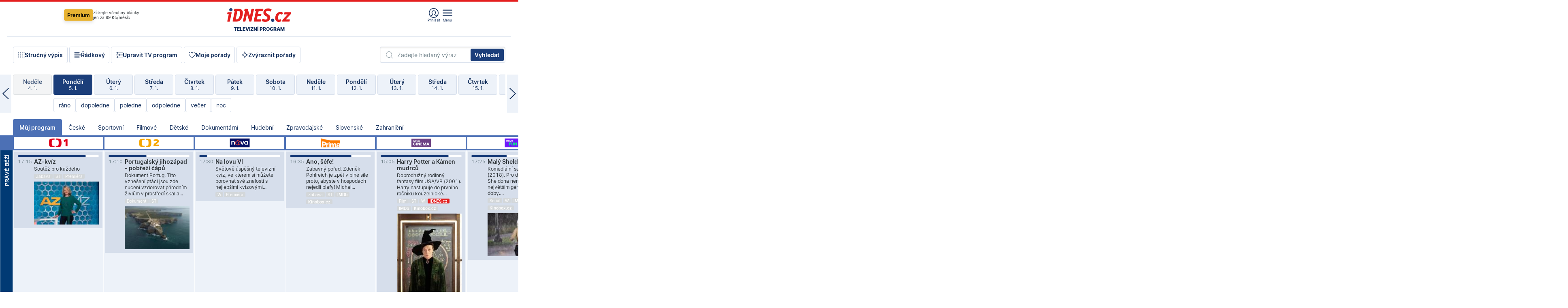

--- FILE ---
content_type: text/html; charset=windows-1250
request_url: https://tvprogram.idnes.cz/?t=detail&id=47646922
body_size: 109798
content:
<!doctype html>

<html lang="cs" class="css-d">
<head>
    
    <meta charset="windows-1250">
    <meta http-equiv="content-type" content="text/html; charset=windows-1250" >
    <meta http-equiv="cache-control" content="no-cache">
    <meta name="viewport" content="width=1030">
    <title>TV program dnes a na 14 dn&#237; pro v&#237;ce ne&#382; 150 stanic</title>
    <meta name="description" property="og:description" lang="cs" content="Velk&#253; TV program obl&#237;ben&#253;ch stanic s mo&#382;nost&#237; vyhled&#225;v&#225;n&#237; podle denn&#237; doby, dn&#367; nebo slov. TV program - podrobn&#233; popisy i fotky, filmy, seri&#225;ly, sport...">
    <meta name="keywords" lang="cs" content="tv, televize, program, televizní, seriál, nova, ČT1, prima, hbo, film, discovery, ČT24, ČT2, cool, Barandov, cinema, film, stanice, satelitní, kabelové">
    <link rel="shortcut icon" href="https://1gr.cz/u/favicon/idnes.ico">
    <link rel="apple-touch-icon" href="https://1gr.cz/u/favicon/apple-touch-icon.png">
    <meta property="og:site_name" content="iDNES.cz">
    <meta property="og:type" content="website">
    <meta property="og:title" content="TV program dnes a na 14 dn&#237; pro v&#237;ce ne&#382; 150 stanic">
    <meta name="image" property="og:image" content="https://1gr.cz/o/ogimage/idnes2025.jpg">
    <meta name="twitter:site" content="@idnescz">
    <meta property="fb:app_id" content="120489248467">
    <link href="https://servis.idnes.cz/rss.aspx?c=kultura" rel="alternate" type="application/rss+xml" title="RSS">
	<meta name="cXenseParse:pageclass" content="frontpage">
	<meta name="cXenseParse:qiw-typobsahu" content="home">
	<meta name="cXenseParse:qiw-subsection" content="Kultura">
	<meta name="cXenseParse:qiw-ostrov" content="kultura">
	<meta name="cXenseParse:qiw-rubrika" content="tv-program">
	<meta name="cXenseParse:qiw-vylouceni" content="redesign24" data-separator=",">





<script>var Unidata = { "exdomena": "tvprogram.idnes.cz", "ostrov": "kultura", "rubrika": "tv-program", "zobrazeni": "home", "verze": "A", "reklama": true, "timestamp": 1767630955487.0, "webtype": "full", "section": "Zpravodajství", "subSection": "Kultura", "pageType": "default", "authors": [""], "keywords": ["redesign24"], "isLogged": false, "noAd": 0, "lidskost": 259628698069053
    };
        var pp_gemius_extraparameters = new Array('content=free', 'premium=false', 'verze=A', 'webtype=full');
    
</script>



<script>   Unidata.prebidConfig = [
{"wallpaper":{"code":"wallpaper","mediaTypes":{"banner":{"sizes":[[970,310],[750,100],[728,90],[970,250],[970,210],[500,200],[300,300],[480,300],[336,280],[750,200]]}}},"750x100":{"code":"750x100","mediaTypes":{"banner":{"sizes":[[750,100],[690,100],[728,90],[300,90],[468,60],[320,50]]}}}}
    ];</script>

<script>   Unidata.biddingData = [
{"branding":true,"750x100":true,"wallpaper":true}
    ];
   
</script>

<script>window.cpexPackageConfig = {
        publisherSettingsPath: 'https://cdn.cpex.cz/settings/production/mafra.js',
    websiteSettingsPath: 'https://cdn.cpex.cz/settings/production/mafra/idnes.cz_kultura.js'
    }
    document.head.appendChild(Object.assign(document.createElement('script'), { src: `https://cdn.cpex.cz/package/cpex-package${window.location.href.indexOf('debug') > -1 ? '.js' : '.min.js'}` }));
</script>

        <script type="text/javascript" src="https://delivery.r2b2.cz/hb/mafra/kultura.idnes.cz_desktop" async></script>
<script>window.Ads = {config:{"mBrandingOffsetTop":50,"desktopTopBar":111,"vignetteCappingTime":180000}}</script>



<style>
	@import "https://1gr.cz/css/idn4/base.css?rr=1764179992";
	@import "https://1gr.cz/css/idn4/uni.css?rr=1767614595";
	@import "https://1gr.cz/css/externi/reklama.css?rr=1761728186";
	@import "https://1gr.cz/css/idn4/portal.css?rr=1759938057";
	@import "https://1gr.cz/css/idn4/layout2.css?rr=1766132350";
	@import "https://1gr.cz/css/idn4/tvprog.css?rr=1759443322";
</style>

<script src="https://1gr.cz/js/uni/uni.js?rr=1764253092"></script>
<script src="https://1gr.cz/js/tv/2014.js?rr=1756411372"></script>




<script type="text/javascript">
        window.didomiConfig = { sdkPath: 'https://privacy.1gr.cz/', apiPath: 'https://privacy.1gr.cz/api' };
        window.Unidata = window.Unidata || {};
        window.Unidata.didomiVerze = '2';
        
    </script>
    
    <style>#didomi-notice { display: none!important; }</style>
    <script type="text/javascript">
        window.didomiEventListeners = window.didomiEventListeners || [];
        window.didomiEventListeners.push({ event: 'notice.shown', listener: function () { Didomi.notice.hide(); } });
    </script>
    
    <script src="https://1gr.cz/js/cmp/cookiewallCMP.js" async></script>
    

    <script>var adformtag = window.adformtag = window.adformtag || []; adformtag.push(function () { adformtag.setRequestParam('gdpr', '1'); });</script><script>Log.carkovacka("d=D&c=F&a=F&v=A&u=tv-program");</script><!-- G:Up kultura_tv-program-->
<!-- Gemius2013: TV program univerzal -->
<script>
if((/tech_max=[^;]*aplikace=1/.test(document.cookie)) || (/dCMP=[^;]*gemius=1/.test(document.cookie)) || !(typeof(Didomi) == "undefined" || !Didomi.getUserStatus().vendors.consent.enabled.includes(328)))
{ 
var pp_gemius_consent = true;
} else
{
var pp_gemius_use_cmp = true; 
}
if(!/(^|;)\s*nogemius=/.test(document.cookie)){
var pp_gemius_identifier = 'AkTqKCO_Yw9Ei2HHIVFcRKRursvGf6cCXnrPk.B3WE7.J7';

function gemius_pending(i) { window[i] = window[i] || function() {var x = window[i+'_pdata'] = window[i+'_pdata'] || []; x[x.length]=arguments;};};gemius_pending('gemius_hit'); gemius_pending('gemius_event'); gemius_pending('gemius_init'); gemius_pending('pp_gemius_hit'); gemius_pending('pp_gemius_event'); gemius_pending('pp_gemius_init'); (function(d,t) {try {var gt=d.createElement(t),s=d.getElementsByTagName(t)[0],l='http'+((location.protocol=='https:')?'s':''); gt.setAttribute('async','async');gt.setAttribute('defer','defer'); gt.src=l+'://spir.hit.gemius.pl/xgemius.js'; s.parentNode.insertBefore(gt,s);} catch (e) {}})(document,'script');
}
</script><!-- Analytics: kultura -->
<!-- Google Tag Manager -->
<script>
  window.dataLayer = window.dataLayer || [];
  if(MujPAS.prihlasen) dataLayer.push({'userType': 'member'});
  function gtag() { dataLayer.push(arguments); };
  gtag('consent', 'default', {
      'ad_storage': (/dCMP=[^;]*google=1/.test(document.cookie) ? 'granted' : 'denied'),
      'ad_user_data': (/dCMP=[^;]*google=1/.test(document.cookie) ? 'granted' : 'denied'),
      'analytics_storage': ((/dCMP=[^;]*mafra=\d\d1\d/.test(document.cookie)) || (typeof (Didomi) != 'undefined' && Didomi.getUserConsentStatus('publishers-Kqq3iPge', 'c:mafraas-Xd6p2mGA')) ? 'granted' : 'denied'),
      'ad_personalization': ((/dCMP=[^;]*mafra=\d1\d\d/.test(document.cookie)) || (typeof (Didomi) != 'undefined' && Didomi.getUserConsentStatus('publishers-UPqtcgaE', 'c:mafraas-Xd6p2mGA')) ? 'granted' : 'denied')  });
</script>
<noscript><iframe src="//www.googletagmanager.com/ns.html?id=GTM-WD22KH"
height="0" width="0" style="display:none;visibility:hidden"></iframe></noscript>
<script>(function(w,d,s,l,i){w[l]=w[l]||[];w[l].push({'gtm.start':
new Date().getTime(),event:'gtm.js'});var f=d.getElementsByTagName(s)[0],
j=d.createElement(s),dl=l!='dataLayer'?'&l='+l:'';j.async=true;j.src='//www.googletagmanager.com/gtm.js?id='+i+dl;f.parentNode.insertBefore(j,f);
})(window,document,'script','dataLayer','GTM-WD22KH');</script>
<!-- End Google Tag Manager -->



<script>
    consentFunction = function () {
        if (/dCMP=[^;]*piano=1/.test(document.cookie) || !(typeof (Didomi) == "undefined" || !Didomi.getUserStatus().vendors.consent.enabled.includes(412))) {
            var id = document.cookies.read("_mmid");
            var webIdCookie = document.cookies.read("\x5fwebid");
            if (id) {
                window.pdl = window.pdl || {};
                window.pdl.browserId = id;
                if (!Math.floor(Math.random() * 1000)) Log.ping(location.href, "logpiano\x5Fmmid\x5Fx1000");
            }
            else {
                Log.ping(location.href, "logpiano\x5Fnommid\x5F" + (webIdCookie ? "" : "no") + "webid" + (webIdCookie ? "\x5F" + webIdCookie[0] : ""));
            }

            if (!window.pianoLoaded) {
                window.pianoLoaded = true;
                var s = document.createElement("script");
                document.getElementsByTagName("head")[0].appendChild(s);
                s.src = "https://cdn.tinypass.com/api/tinypass.min.js";
            }
        }




        tp = window.tp || [];
        tp.push(["setAid", 'ldpllFOBpe']);
        tp.push(["setCxenseSiteId", "4732542837648372374"]);
        tp.push(["setEndpoint", 'https://buy-eu.piano.io/api/v3']);
        tp.push(["setEspEndpoint", 'https://api-esp-eu.piano.io']);
        tp.push(["setUseTinypassAccounts", false]);
        tp.push(["setUsePianoIdUserProvider", true]);
        var userState = Unidata.isLogged ? (Unidata.isSubscriber ? ["subscriber"] : ["logged"]) : ["notlogged"];
        tp.push(["setContentIsNative", Unidata.ostrov == "sdelenih"]);

        tp.push(["setCustomVariable", "premTarif", "tarif-none"]);
        tp.push(["setCustomVariable", "premFreq", "freq-none"]);
        tp.push(["setCustomVariable", "premMethod", "meth-none"]);
        tp.push(["setCustomVariable", "premAction", "act-none"]);
        tp.push(["setCustomVariable", "premDiscount", "disc-none"]);
        tp.push(["setCustomVariable", "premMkt", "mkt-0"]);
        tp.push(["setCustomVariable", "premTime", "time-morepass"]);
        tp.push(["setCustomVariable", "premTier", "_none"]);
        tp.push(["setCustomVariable", "premPrice", "0"]);
        tp.push(["setCustomVariable", "premNextPrice", "0"]);
        tp.push(["setCustomVariable", "testVerze", "verze-A"]);
        tp.push(["setCustomVariable", "webVerze", "full"]);
        tp.push(["setCustomVariable", "userState", userState]);
        tp.push(["setCustomVariable", "content", "free"]);
        tp.push(["setCustomVariable", "canonical", ""]);
        

        var setCustomParameters = {
            "qiw-premTarif": "tarif-none",    
            "aev-premTarif": "tarif-none",    
            "qiw-premFreq": "freq-none", 
            "qiw-premMethod": "meth-none", 
            "qiw-premAction": "act-none", 
            "qiw-premDiscount": "disc-none", 
            "qiw-premMkt": "mkt-0", 
            "qiw-premTime": "time-morepass", 
            "qiw-testVerze": "verze-A",
            "qiw-webVerze": "full",
            "qiw-content": "free"
        };

        window.cX = window.cX || { options: { consent: true, consentVersion: 2 } }; cX.callQueue = cX.callQueue || [];
        cX.callQueue.push(["setCustomParameters", setCustomParameters]);
        cX.callQueue.push(['setCustomParameters', { 'userState': userState }]);
        cX.callQueue.push(['setEventAttributes', { origin: 'qiw-idnes', persistedQueryId: '65782737c003a46ada22fb6a671d723069bfcc74' }]);

        var consent = (/dCMP=[^;]*piano=1/.test(document.cookie) || !(typeof (Didomi) == "undefined" || !Didomi.getUserStatus().vendors.consent.enabled.includes(412)));
        cX.callQueue.push(['setConsent', { pv: consent, segment: consent, ad: consent, recs: consent, geo: consent, device: consent }]);

        tp.push(["init", function () {
            tp.experience.init();
        }]);
    };

    consentFunction();
</script>
</head>
<body>
    
    
            
                <div class="counters">
                    
                </div>
                
                <div id="portal"><div class="iph" id="iph">
            <div id="iph-row" class="iph-row" score-box="menu2024-top">
                
                <div class="iph-logo" itemprop="publisher" itemscope itemtype="https://schema.org/Organization">
                    
                <meta itemprop="url" content="https://www.idnes.cz">
                <meta itemprop="name" content="iDNES.cz">
                <a href="https://www.idnes.cz/" title="iDNES.cz"  score-place="1" score-type="Section" score-id="idnes" itemprop="logo" itemscope itemtype="https://schema.org/ImageObject">iDNES.cz<meta itemprop="url" content="https://1gr.cz/u/loga-n4/idnes.svg"></a> </div>
                
                <div class="iph-row-in">
                    <div class="iph-prem"> 
        <a href="https://www.idnes.cz/ucet/prihlasit-premium?url=https%3A%2F%2Fwww.idnes.cz%2Fpremium%3Fzdroj%3Dtopmenu" class="btn-prem"> Premium</a>
		<p>Získejte všechny články <br> jen&nbsp;za&nbsp;99&nbsp;Kč/měsíc</p>
	</div>
                    
                    
                </div>
                <div class="iph-row-in">
                    <ul class="iph-icolist">
                        
                        <li><a href="https://www.idnes.cz/ucet/prihlasit?url=https%3a%2f%2ftvprogram.idnes.cz%2f" class="ico-login0"  score-place="1" score-type="Other" score-id="prihlasit">Přihlásit</a> <a data-js-xhr="1" href="https://www.idnes.cz/ucet" id="ico-login1" class="ico-login1" score-place="1" score-type="Other" score-id="mujucet">Můj účet</a></li>
                        
                        <li>
                            
                            <a onclick="element('iph').classes.add('iph-iphhm-visible'); element('iph').appendChild(element('iphhm-out')); element('iphhm-out').classes.add('iphhm-act');" class="ico-menu">Menu</a>
                             
                        </li>
                    </ul>
                    
                </div>
            </div>
            
            <ul class="iph-breadcrumb" id="iph-row2" score-box="menu2024-breadcrumb">
                
                <li><a href="https://tvprogram.idnes.cz"  score-place="1" score-type="Other" score-id="tv-program" title="Televizní program">Televizní program</a>
                    
                </li>
                
            </ul>
            
        </div>
        
        <script>Misc.rozdelMenu();</script>
        
        <script>Misc.iphSticky();</script><ul class="modify">
    <li class="searchfield-tv">
        

<form method="get" action="https://tvprogram.idnes.cz/hledani" id="search-tvprogram" class="naseptavac-obal naseptavac-obrazkovy">
    <div class="inp-out ico-search">
        <input type="text" id="hledej-tv" name="slovo" class="inp" placeholder="Zadejte hledaný výraz" autocomplete="off">
        <input type="submit" id="submit-tv" class="sen" value="Vyhledat">
        
    </div>
</form>
<script>Misc.naseptavac({"id":"search-tvprogram","zdroj":"/data.aspx?type=naseptavac\u0026source=tvprogram\u0026id=\u0026q={slovo}"});</script>

    </li>
    
    <li class="incomplete-false"><a href="javascript:;" class="ico-complete" onclick="TV.prepniStrucnost();"><span></span>Stručný výpis</a></li>
    <li class="incomplete-true"><a href="javascript:;" class="ico-complete" onclick="TV.prepniStrucnost();"><span></span>Úplný výpis</a></li>
    
    <li><a class="ico-rows" href="https://tvprogram.idnes.cz/?t=detail&id=47646922&set=row" onmousedown="Log.link(this,'tvprogram2015_radkovy_menu')"><span></span>Řádkový</a></li>
    
    <li><a class="ico-edit" id="tv-channel-edit" href="https://tvprogram.idnes.cz/#upravit"><span></span>Upravit TV program</a></li>
    <li><a class="ico-my" href="https://tvprogram.idnes.cz/moje-porady" onmousedown="Log.link(this,'tvprogram2015_mojeporady')"><span></span>Moje pořady</a></li>
    <li class="selection">
        <label onclick="element('assortment').classes.toggle('qblock');" class="ico-down"><span></span>Zvýraznit pořady</label>
        <div id="assortment">
            <ul>
                <li onclick="return TV.prepniZvyrazneni('zbv');"><span class="x-zbv"></span>zábava</li>
                <li onclick="return TV.prepniZvyrazneni('spr');"><span class="x-spr"></span>sport</li>
                <li onclick="return TV.prepniZvyrazneni('flm');"><span class="x-flm"></span>film</li>
                <li onclick="return TV.prepniZvyrazneni('ser');"><span class="x-ser"></span>seriál</li>
                <li onclick="return TV.prepniZvyrazneni('dkm');"><span class="x-dkm"></span>dokument</li>
                <li onclick="return TV.prepniZvyrazneni('hdb');"><span class="x-hdb"></span>hudba</li>
                <li onclick="return TV.prepniZvyrazneni('prd');"><span class="x-prd"></span>pro děti</li>
                <li onclick="return TV.prepniZvyrazneni('zpr');"><span class="x-zpr"></span>zprávy</li>
                <li onclick="return TV.prepniZvyrazneni('st');"><span class="x-st"></span>skryté titulky</li>
            </ul>
            <ul>
                <li onclick="return TV.prepniZvyrazneni('wd');"><span class="x-wd"></span>širokoúhlé</li>
                <li onclick="return TV.prepniZvyrazneni('zn');"><span class="x-zn"></span>znaková řeč</li>
                <li onclick="return TV.prepniZvyrazneni('prem');"><span class="x-prem"></span>premiéra</li>
                <li onclick="return TV.prepniZvyrazneni('live');"><span class="x-live"></span>živě</li>
                <li onclick="return TV.prepniZvyrazneni('tip');"><span class="x-tip"></span>tip</li>
                <li onclick="return TV.prepniZvyrazneni('idn');"><span class="x-idn"></span>iDNES recenze</li>
                <li onclick="return TV.prepniZvyrazneni('vid');"><span class="x-vid"></span>trailer</li>
                <li onclick="return TV.prepniZvyrazneni('mdb');"><span class="x-mdb"></span>IMDb</li>
                <li onclick="return TV.prepniZvyrazneni('kbx');"><span class="x-kbx"></span>Kinobox</li>
                <li onclick="return TV.prepniZvyrazneni();">zrušit zvýraznění</li>
            </ul>
        </div>
    </li>
    
</ul></div>
                                <div id="content" class="content">
                                    <!--reminderfcid-->
                                    
                                    
                                    
                                    <div class="timeline">
    <div class="daytoc-out">
        <div id="daytoc-levotoc" class="daytoc-prev"></div>
        <div id="daytoc-pravotoc" class="daytoc-next"></div>
        <div id="daytoc" class="daytoc">
            <ul class="list-day">
                
                <li class=" archived">
                    <a href="https://tvprogram.idnes.cz/?dt=6.12.2025" onmousedown="Log.link(this,'tvprogram2015_dny_05012026_06122025')">
                        <b>Sobota</b>
                        <i>6. 12.</i>
                    </a>
                    
                </li>
                
                <li class=" archived">
                    <a href="https://tvprogram.idnes.cz/?dt=7.12.2025" onmousedown="Log.link(this,'tvprogram2015_dny_05012026_07122025')">
                        <b>Neděle</b>
                        <i>7. 12.</i>
                    </a>
                    
                </li>
                
                <li class=" archived">
                    <a href="https://tvprogram.idnes.cz/?dt=8.12.2025" onmousedown="Log.link(this,'tvprogram2015_dny_05012026_08122025')">
                        <b>Pondělí</b>
                        <i>8. 12.</i>
                    </a>
                    
                </li>
                
                <li class=" archived">
                    <a href="https://tvprogram.idnes.cz/?dt=9.12.2025" onmousedown="Log.link(this,'tvprogram2015_dny_05012026_09122025')">
                        <b>Úterý</b>
                        <i>9. 12.</i>
                    </a>
                    
                </li>
                
                <li class=" archived">
                    <a href="https://tvprogram.idnes.cz/?dt=10.12.2025" onmousedown="Log.link(this,'tvprogram2015_dny_05012026_10122025')">
                        <b>Středa</b>
                        <i>10. 12.</i>
                    </a>
                    
                </li>
                
                <li class=" archived">
                    <a href="https://tvprogram.idnes.cz/?dt=11.12.2025" onmousedown="Log.link(this,'tvprogram2015_dny_05012026_11122025')">
                        <b>Čtvrtek</b>
                        <i>11. 12.</i>
                    </a>
                    
                </li>
                
                <li class=" archived">
                    <a href="https://tvprogram.idnes.cz/?dt=12.12.2025" onmousedown="Log.link(this,'tvprogram2015_dny_05012026_12122025')">
                        <b>Pátek</b>
                        <i>12. 12.</i>
                    </a>
                    
                </li>
                
                <li class=" archived">
                    <a href="https://tvprogram.idnes.cz/?dt=13.12.2025" onmousedown="Log.link(this,'tvprogram2015_dny_05012026_13122025')">
                        <b>Sobota</b>
                        <i>13. 12.</i>
                    </a>
                    
                </li>
                
                <li class=" archived">
                    <a href="https://tvprogram.idnes.cz/?dt=14.12.2025" onmousedown="Log.link(this,'tvprogram2015_dny_05012026_14122025')">
                        <b>Neděle</b>
                        <i>14. 12.</i>
                    </a>
                    
                </li>
                
                <li class=" archived">
                    <a href="https://tvprogram.idnes.cz/?dt=15.12.2025" onmousedown="Log.link(this,'tvprogram2015_dny_05012026_15122025')">
                        <b>Pondělí</b>
                        <i>15. 12.</i>
                    </a>
                    
                </li>
                
                <li class=" archived">
                    <a href="https://tvprogram.idnes.cz/?dt=16.12.2025" onmousedown="Log.link(this,'tvprogram2015_dny_05012026_16122025')">
                        <b>Úterý</b>
                        <i>16. 12.</i>
                    </a>
                    
                </li>
                
                <li class=" archived">
                    <a href="https://tvprogram.idnes.cz/?dt=17.12.2025" onmousedown="Log.link(this,'tvprogram2015_dny_05012026_17122025')">
                        <b>Středa</b>
                        <i>17. 12.</i>
                    </a>
                    
                </li>
                
                <li class=" archived">
                    <a href="https://tvprogram.idnes.cz/?dt=18.12.2025" onmousedown="Log.link(this,'tvprogram2015_dny_05012026_18122025')">
                        <b>Čtvrtek</b>
                        <i>18. 12.</i>
                    </a>
                    
                </li>
                
                <li class=" archived">
                    <a href="https://tvprogram.idnes.cz/?dt=19.12.2025" onmousedown="Log.link(this,'tvprogram2015_dny_05012026_19122025')">
                        <b>Pátek</b>
                        <i>19. 12.</i>
                    </a>
                    
                </li>
                
                <li class=" archived">
                    <a href="https://tvprogram.idnes.cz/?dt=20.12.2025" onmousedown="Log.link(this,'tvprogram2015_dny_05012026_20122025')">
                        <b>Sobota</b>
                        <i>20. 12.</i>
                    </a>
                    
                </li>
                
                <li class=" archived">
                    <a href="https://tvprogram.idnes.cz/?dt=21.12.2025" onmousedown="Log.link(this,'tvprogram2015_dny_05012026_21122025')">
                        <b>Neděle</b>
                        <i>21. 12.</i>
                    </a>
                    
                </li>
                
                <li class=" archived">
                    <a href="https://tvprogram.idnes.cz/?dt=22.12.2025" onmousedown="Log.link(this,'tvprogram2015_dny_05012026_22122025')">
                        <b>Pondělí</b>
                        <i>22. 12.</i>
                    </a>
                    
                </li>
                
                <li class=" archived">
                    <a href="https://tvprogram.idnes.cz/?dt=23.12.2025" onmousedown="Log.link(this,'tvprogram2015_dny_05012026_23122025')">
                        <b>Úterý</b>
                        <i>23. 12.</i>
                    </a>
                    
                </li>
                
                <li class=" archived">
                    <a href="https://tvprogram.idnes.cz/?dt=24.12.2025" onmousedown="Log.link(this,'tvprogram2015_dny_05012026_24122025')">
                        <b>Středa</b>
                        <i>24. 12.</i>
                    </a>
                    
                </li>
                
                <li class=" archived">
                    <a href="https://tvprogram.idnes.cz/?dt=25.12.2025" onmousedown="Log.link(this,'tvprogram2015_dny_05012026_25122025')">
                        <b>Čtvrtek</b>
                        <i>25. 12.</i>
                    </a>
                    
                </li>
                
                <li class=" archived">
                    <a href="https://tvprogram.idnes.cz/?dt=26.12.2025" onmousedown="Log.link(this,'tvprogram2015_dny_05012026_26122025')">
                        <b>Pátek</b>
                        <i>26. 12.</i>
                    </a>
                    
                </li>
                
                <li class=" archived">
                    <a href="https://tvprogram.idnes.cz/?dt=27.12.2025" onmousedown="Log.link(this,'tvprogram2015_dny_05012026_27122025')">
                        <b>Sobota</b>
                        <i>27. 12.</i>
                    </a>
                    
                </li>
                
                <li class=" archived">
                    <a href="https://tvprogram.idnes.cz/?dt=28.12.2025" onmousedown="Log.link(this,'tvprogram2015_dny_05012026_28122025')">
                        <b>Neděle</b>
                        <i>28. 12.</i>
                    </a>
                    
                </li>
                
                <li class=" archived">
                    <a href="https://tvprogram.idnes.cz/?dt=29.12.2025" onmousedown="Log.link(this,'tvprogram2015_dny_05012026_29122025')">
                        <b>Pondělí</b>
                        <i>29. 12.</i>
                    </a>
                    
                </li>
                
                <li class=" archived">
                    <a href="https://tvprogram.idnes.cz/?dt=30.12.2025" onmousedown="Log.link(this,'tvprogram2015_dny_05012026_30122025')">
                        <b>Úterý</b>
                        <i>30. 12.</i>
                    </a>
                    
                </li>
                
                <li class=" archived">
                    <a href="https://tvprogram.idnes.cz/?dt=31.12.2025" onmousedown="Log.link(this,'tvprogram2015_dny_05012026_31122025')">
                        <b>Středa</b>
                        <i>31. 12.</i>
                    </a>
                    
                </li>
                
                <li class=" archived">
                    <a href="https://tvprogram.idnes.cz/?dt=1.1.2026" onmousedown="Log.link(this,'tvprogram2015_dny_05012026_01012026')">
                        <b>Čtvrtek</b>
                        <i>1. 1.</i>
                    </a>
                    
                </li>
                
                <li class=" archived">
                    <a href="https://tvprogram.idnes.cz/?dt=2.1.2026" onmousedown="Log.link(this,'tvprogram2015_dny_05012026_02012026')">
                        <b>Pátek</b>
                        <i>2. 1.</i>
                    </a>
                    
                </li>
                
                <li class=" archived">
                    <a href="https://tvprogram.idnes.cz/?dt=3.1.2026" onmousedown="Log.link(this,'tvprogram2015_dny_05012026_03012026')">
                        <b>Sobota</b>
                        <i>3. 1.</i>
                    </a>
                    
                </li>
                
                <li class=" archived">
                    <a href="https://tvprogram.idnes.cz/?dt=4.1.2026" onmousedown="Log.link(this,'tvprogram2015_dny_05012026_04012026')">
                        <b>Neděle</b>
                        <i>4. 1.</i>
                    </a>
                    
                </li>
                
                <li class="act">
                    <a href="https://tvprogram.idnes.cz/?dt=5.1.2026" onmousedown="Log.link(this,'tvprogram2015_dny_05012026_05012026')">
                        <b>Pondělí</b>
                        <i>5. 1.</i>
                    </a>
                    
                    <div>
                        <a onclick="return TV.najedCas(5)" href="javascript:;"><i>ráno</i></a>
                        <a onclick="return TV.najedCas(9)" href="javascript:;"><i>dopoledne</i></a>
                        <a onclick="return TV.najedCas(12)" href="javascript:;"><i>poledne</i></a>
                        <a onclick="return TV.najedCas(16)" href="javascript:;"><i>odpoledne</i></a>
                        <a onclick="return TV.najedCas(20)" href="javascript:;"><i>večer</i></a>
                        <a onclick="return TV.najedCas(24)" href="javascript:;"><i>noc</i></a>
                    </div>
                    
                </li>
                
                <li class="">
                    <a href="https://tvprogram.idnes.cz/?dt=6.1.2026" onmousedown="Log.link(this,'tvprogram2015_dny_05012026_06012026')">
                        <b>Úterý</b>
                        <i>6. 1.</i>
                    </a>
                    
                </li>
                
                <li class="">
                    <a href="https://tvprogram.idnes.cz/?dt=7.1.2026" onmousedown="Log.link(this,'tvprogram2015_dny_05012026_07012026')">
                        <b>Středa</b>
                        <i>7. 1.</i>
                    </a>
                    
                </li>
                
                <li class="">
                    <a href="https://tvprogram.idnes.cz/?dt=8.1.2026" onmousedown="Log.link(this,'tvprogram2015_dny_05012026_08012026')">
                        <b>Čtvrtek</b>
                        <i>8. 1.</i>
                    </a>
                    
                </li>
                
                <li class="">
                    <a href="https://tvprogram.idnes.cz/?dt=9.1.2026" onmousedown="Log.link(this,'tvprogram2015_dny_05012026_09012026')">
                        <b>Pátek</b>
                        <i>9. 1.</i>
                    </a>
                    
                </li>
                
                <li class="">
                    <a href="https://tvprogram.idnes.cz/?dt=10.1.2026" onmousedown="Log.link(this,'tvprogram2015_dny_05012026_10012026')">
                        <b>Sobota</b>
                        <i>10. 1.</i>
                    </a>
                    
                </li>
                
                <li class="">
                    <a href="https://tvprogram.idnes.cz/?dt=11.1.2026" onmousedown="Log.link(this,'tvprogram2015_dny_05012026_11012026')">
                        <b>Neděle</b>
                        <i>11. 1.</i>
                    </a>
                    
                </li>
                
                <li class="">
                    <a href="https://tvprogram.idnes.cz/?dt=12.1.2026" onmousedown="Log.link(this,'tvprogram2015_dny_05012026_12012026')">
                        <b>Pondělí</b>
                        <i>12. 1.</i>
                    </a>
                    
                </li>
                
                <li class=" second">
                    <a href="https://tvprogram.idnes.cz/?dt=13.1.2026" onmousedown="Log.link(this,'tvprogram2015_dny_05012026_13012026')">
                        <b>Úterý</b>
                        <i>13. 1.</i>
                    </a>
                    
                </li>
                
                <li class=" second">
                    <a href="https://tvprogram.idnes.cz/?dt=14.1.2026" onmousedown="Log.link(this,'tvprogram2015_dny_05012026_14012026')">
                        <b>Středa</b>
                        <i>14. 1.</i>
                    </a>
                    
                </li>
                
                <li class=" second">
                    <a href="https://tvprogram.idnes.cz/?dt=15.1.2026" onmousedown="Log.link(this,'tvprogram2015_dny_05012026_15012026')">
                        <b>Čtvrtek</b>
                        <i>15. 1.</i>
                    </a>
                    
                </li>
                
                <li class=" second">
                    <a href="https://tvprogram.idnes.cz/?dt=16.1.2026" onmousedown="Log.link(this,'tvprogram2015_dny_05012026_16012026')">
                        <b>Pátek</b>
                        <i>16. 1.</i>
                    </a>
                    
                </li>
                
                <li class=" second">
                    <a href="https://tvprogram.idnes.cz/?dt=17.1.2026" onmousedown="Log.link(this,'tvprogram2015_dny_05012026_17012026')">
                        <b>Sobota</b>
                        <i>17. 1.</i>
                    </a>
                    
                </li>
                
                <li class=" second">
                    <a href="https://tvprogram.idnes.cz/?dt=18.1.2026" onmousedown="Log.link(this,'tvprogram2015_dny_05012026_18012026')">
                        <b>Neděle</b>
                        <i>18. 1.</i>
                    </a>
                    
                </li>
                
            </ul>
        </div>
        <script>Misc.kolotoc({ id: "daytoc", doprava: "daytoc-pravotoc", doleva: "daytoc-levotoc", start: 29, konecny: true });</script>
    </div>
</div>
<!--reminderfcid-->

<div id="tv-fix" class="header-normal">
    <ul class="tv-sel">
      <li class="act"><a href="https://tvprogram.idnes.cz/" onmousedown="Log.link(this,'tvprogram2015_kategorie_mojeporady')"><i>Můj program</i></a></li>
      
      <li><a href="https://tvprogram.idnes.cz/ceske" onmousedown="Log.link(this,'tvprogram2015_kategorie_ceske')"><i>České</i></a></li>
      
      <li><a href="https://tvprogram.idnes.cz/sportovni" onmousedown="Log.link(this,'tvprogram2015_kategorie_sport')"><i>Sportovní</i></a></li>
      
      <li><a href="https://tvprogram.idnes.cz/filmove" onmousedown="Log.link(this,'tvprogram2015_kategorie_film')"><i>Filmové</i></a></li>
      
      <li><a href="https://tvprogram.idnes.cz/detske" onmousedown="Log.link(this,'tvprogram2015_kategorie_detske')"><i>Dětské</i></a></li>
      
      <li><a href="https://tvprogram.idnes.cz/dokumentarni" onmousedown="Log.link(this,'tvprogram2015_kategorie_dokumenty')"><i>Dokumentární</i></a></li>
      
      <li><a href="https://tvprogram.idnes.cz/hudebni" onmousedown="Log.link(this,'tvprogram2015_kategorie_hudebni')"><i>Hudební</i></a></li>
      
      <li><a href="https://tvprogram.idnes.cz/zpravodajske" onmousedown="Log.link(this,'tvprogram2015_kategorie_zpravy')"><i>Zpravodajské</i></a></li>
      
      <li><a href="https://tvprogram.idnes.cz/slovenske" onmousedown="Log.link(this,'tvprogram2015_kategorie_slovenske')"><i>Slovenské</i></a></li>
      
      <li><a href="https://tvprogram.idnes.cz/zahranicni" onmousedown="Log.link(this,'tvprogram2015_kategorie_zahranicni')"><i>Zahraniční</i></a></li>
      
    </ul>
    <div class="tv-main-out" id="tv-wrapper">
            <table class="tv-main" id="tv-table">
                <thead id="tv-channels" class=" editable" style="width: 327em">
                    <tr>
                        <th class="col-time"></th>
                        
                        <th>
                            
                            <img class="tvlogo" src="https://1gr.cz/o/televize/loga-m/ct-1.png" title="ČT1" alt="ČT1" data-channel="1">
                        </th>
                        
                        <th>
                            
                            <img class="tvlogo" src="https://1gr.cz/o/televize/loga-m/ct-2.png" title="ČT2" alt="ČT2" data-channel="2">
                        </th>
                        
                        <th>
                            
                            <img class="tvlogo" src="https://1gr.cz/o/televize/loga-m/nova.png" title="Nova" alt="Nova" data-channel="3">
                        </th>
                        
                        <th>
                            
                            <img class="tvlogo" src="https://1gr.cz/o/televize/loga-m/prima.png" title="Prima" alt="Prima" data-channel="4">
                        </th>
                        
                        <th>
                            
                            <img class="tvlogo" src="https://1gr.cz/o/televize/loga-m/nova-cinema.png" title="Nova Cinema" alt="Nova Cinema" data-channel="78">
                        </th>
                        
                        <th>
                            
                            <img class="tvlogo" src="https://1gr.cz/o/televize/loga-m/nova-fun.png" title="Nova Fun" alt="Nova Fun" data-channel="560">
                        </th>
                        
                        <th>
                            
                            <img class="tvlogo" src="https://1gr.cz/o/televize/loga-m/nova-action.png" title="Nova Action" alt="Nova Action" data-channel="558">
                        </th>
                        
                        <th>
                            
                            <img class="tvlogo" src="https://1gr.cz/o/televize/loga-m/nova-krimi.png" title="Nova Krimi" alt="Nova Krimi" data-channel="559">
                        </th>
                        
                        <th>
                            
                            <img class="tvlogo" src="https://1gr.cz/o/televize/loga-m/prima-cool.png" title="Prima COOL" alt="Prima COOL" data-channel="92">
                        </th>
                        
                        <th>
                            
                            <img class="tvlogo" src="https://1gr.cz/o/televize/loga-m/prima-love.png" title="Prima LOVE" alt="Prima LOVE" data-channel="226">
                        </th>
                        
                        <th>
                            
                            <img class="tvlogo" src="https://1gr.cz/o/televize/loga-m/prima-zoom.png" title="Prima ZOOM" alt="Prima ZOOM" data-channel="331">
                        </th>
                        
                        <th>
                            
                            <img class="tvlogo" src="https://1gr.cz/o/televize/loga-m/prima-max.png" title="Prima MAX" alt="Prima MAX" data-channel="474">
                        </th>
                        
                        <th>
                            
                            <img class="tvlogo" src="https://1gr.cz/o/televize/loga-m/barrandov.png" title="Barrandov" alt="Barrandov" data-channel="89">
                        </th>
                        
                        <th>
                            
                            <img class="tvlogo" src="https://1gr.cz/o/televize/loga-m/ct-4-sport.png" title="ČT sport" alt="ČT sport" data-channel="18">
                        </th>
                        
                        <th>
                            
                            <img class="tvlogo" src="https://1gr.cz/o/televize/loga-m/ct-24.png" title="ČT24" alt="ČT24" data-channel="24">
                        </th>
                        
                        <th>
                            
                            <img class="tvlogo" src="https://1gr.cz/o/televize/loga-m/ocko.png" title="Óčko" alt="Óčko" data-channel="19">
                        </th>
                        
                        <th>
                            
                            <img class="tvlogo" src="https://1gr.cz/o/televize/loga-m/ct-d.png" title="ČT :D" alt="ČT :D" data-channel="94">
                        </th>
                        
                        <th class="col-time"></th>
                    </tr>
                </thead>
                <tbody>
                    
                    <tr id="current" class="current">
                        <td class="col-time col-time-current"><u></u></td>
                        
                        <td><a class=" past now" data-channel="1" data-show="99284201" data-series="36" data-start="1035" data-length="25" href="https://tvprogram.idnes.cz/ct-1/po-17.15-az-kviz.id99284201-s36"><div class="x-zbv x-st x-prem"><u class="zizalka"><u style="width:84%;"></u></u><h3>AZ-kvíz</h3><small>17:15</small><p>Soutěž pro každého</p><p><i class="x-zbv"></i><i class="x-st"></i><i class="x-prem"></i></p> <img width="143" src="//1gr.cz/data/tvprogram/images/prev/1/99284201/26293260.jpg" alt="AZ-kvíz" class="imgal"></div></a></td>
                        
                        <td><a class=" past now" data-channel="2" data-show="99284427" data-series="0" data-start="1030" data-length="55" href="https://tvprogram.idnes.cz/ct-2/po-17.10-portugalsky-jihozapad-pobrezi-capu.id99284427"><div class="x-dkm x-st"><u class="zizalka"><u style="width:47%;"></u></u><h3>Portugalský jihozápad - pobřeží čápů</h3><small>17:10</small><p>Dokument Portug. Tito vznešení ptáci jsou zde nuceni vzdorovat přírodním živlům v prostředí skal a...</p><p><i class="x-dkm"></i><i class="x-st"></i></p> <img width="143" src="//1gr.cz/data/tvprogram/images/prev/2/99284427/26293473.jpg" alt="Portugalský jihozápad - pobřeží čápů" class="imgal"></div></a></td>
                        
                        <td><a class=" past now" data-channel="3" data-show="99270302" data-series="0" data-start="1050" data-length="60" href="https://tvprogram.idnes.cz/nova/po-17.30-na-lovu-vi.id99270302"><div class="x-wd x-prem"><u class="zizalka"><u style="width:10%;"></u></u><h3>Na lovu VI</h3><small>17:30</small><p>Světově úspěšný televizní kvíz, ve kterém si můžete porovnat své znalosti s nejlepšími kvízovými...</p><p><i class="x-wd"></i><i class="x-prem"></i></p> </div></a></td>
                        
                        <td><a class=" past now" data-channel="4" data-show="99277796" data-series="91" data-start="995" data-length="80" href="https://tvprogram.idnes.cz/prima/po-16.35-ano-sefe.id99277796-s91"><div class="x-zbv x-st x-mdb x-kbx"><u class="zizalka"><u style="width:76%;"></u></u><h3>Ano, šéfe!</h3><small>16:35</small><p>Zábavný pořad. Zdeněk Pohlreich je zpět v plné síle proto, abyste v hospodách nejedli blafy! Michal...</p><p><i class="x-zbv"></i><i class="x-st"></i><i class="x-mdb"></i><i class="x-kbx"></i></p> </div></a></td>
                        
                        <td><a class=" past now" data-channel="78" data-show="99401028" data-series="0" data-start="905" data-length="180" href="https://tvprogram.idnes.cz/nova-cinema/po-15.05-harry-potter-a-kamen-mudrcu.id99401028"><div class="x-flm x-st x-wd x-idn x-mdb x-kbx"><u class="zizalka"><u style="width:84%;"></u></u><h3>Harry Potter a Kámen mudrců</h3><small>15:05</small><p>Dobrodružný rodinný fantasy film USA/VB (2001). Harry nastupuje do prvního ročníku kouzelnické...</p><p><i class="x-flm"></i><i class="x-st"></i><i class="x-wd"></i><i class="x-idn"></i><i class="x-mdb"></i><i class="x-kbx"></i></p> <img width="143" src="//1gr.cz/data/tvprogram/images/prev/78/99401028/26295901.jpg" alt="Harry Potter a Kámen mudrců" class="imgal"></div></a></td>
                        
                        <td><a class=" past now" data-channel="560" data-show="99270848" data-series="214116" data-start="1045" data-length="25" href="https://tvprogram.idnes.cz/nova-fun/po-17.25-maly-sheldon-ii-6.id99270848-s214116"><div class="x-ser x-wd x-mdb x-kbx"><u class="zizalka"><u style="width:44%;"></u></u><h3>Malý Sheldon II (6)</h3><small>17:25</small><p>Komediální seriál USA (2018). Pro devitileteho Sheldona není snadné být největším géniem své doby....</p><p><i class="x-ser"></i><i class="x-wd"></i><i class="x-mdb"></i><i class="x-kbx"></i></p> <img width="143" src="//1gr.cz/data/tvprogram/images/prev/560/99270848/26300072.jpg" alt="Malý Sheldon II (6)" class="imgal"></div></a></td>
                        
                        <td><a class=" past now" data-channel="558" data-show="99270504" data-series="133697" data-start="1010" data-length="55" href="https://tvprogram.idnes.cz/nova-action/po-16.50-kobra-11-xviii-16.id99270504-s133697"><div class="x-ser x-st x-wd x-mdb x-kbx"><u class="zizalka"><u style="width:83%;"></u></u><h3>Kobra 11 XVIII (16)</h3><small>16:50</small><p>Krimiseriál N (2013). Semir a Ben jdou už delší dobu po překupníkovi s drogami. Mafián uvedl na trh...</p><p><i class="x-ser"></i><i class="x-st"></i><i class="x-wd"></i><i class="x-mdb"></i><i class="x-kbx"></i></p> </div></a></td>
                        
                        <td><a class=" past now" data-channel="559" data-show="99271216" data-series="141205" data-start="1040" data-length="50" href="https://tvprogram.idnes.cz/nova-krimi/po-17.20-kriminalka-las-vegas-iv-18.id99271216-s141205"><div class="x-ser x-st x-wd x-mdb x-kbx"><u class="zizalka"><u style="width:32%;"></u></u><h3>Kriminálka Las Vegas IV (18)</h3><small>17:20</small><p>Prostoupený zlem. Krimiseriál USA (2003). V garážích jednoho z kasin je nalezen utlučený muž....</p><p><i class="x-ser"></i><i class="x-st"></i><i class="x-wd"></i><i class="x-mdb"></i><i class="x-kbx"></i></p> <img width="143" src="//1gr.cz/data/tvprogram/images/prev/559/99271216/26299408.jpg" alt="Kriminálka Las Vegas IV (18)" class="imgal"></div></a></td>
                        
                        <td><a class=" past now" data-channel="92" data-show="99278705" data-series="310304" data-start="1045" data-length="30" href="https://tvprogram.idnes.cz/prima-cool/po-17.25-griffinovi-xxi-6.id99278705-s310304"><div class="x-ser x-st x-mdb x-kbx"><u class="zizalka"><u style="width:36%;"></u></u><h3>Griffinovi XXI (6)</h3><small>17:25</small><p>Veselý Holo-Ween. Animovaný seriál USA (2023). Peter na oslavě Halloweena dostane nápad. Nechá...</p><p><i class="x-ser"></i><i class="x-st"></i><i class="x-mdb"></i><i class="x-kbx"></i></p> </div></a></td>
                        
                        <td><a class=" past now" data-channel="226" data-show="99279456" data-series="239485" data-start="1010" data-length="70" href="https://tvprogram.idnes.cz/prima-love/po-16.50-1-mise-16.id99279456-s239485"><div class="x-ser x-st x-mdb x-kbx"><u class="zizalka"><u style="width:66%;"></u></u><h3>1. MISE (16)</h3><small>16:50</small><p>Netopýr. Seriál ČR (2021). Seriál o obdivuhodné profesi vojenských lékařů. Dvanáct osobností,...</p><p><i class="x-ser"></i><i class="x-st"></i><i class="x-mdb"></i><i class="x-kbx"></i></p> <img width="143" src="//1gr.cz/data/tvprogram/images/prev/226/99279456/26297254.jpg" alt="1. MISE (16)" class="imgal"></div></a></td>
                        
                        <td><a class=" past now" data-channel="331" data-show="99280770" data-series="280865" data-start="1025" data-length="55" href="https://tvprogram.idnes.cz/prima-zoom/po-17.05-vetrelci-davnoveku-xiv-19.id99280770-s280865"><div class="x-dkm x-st x-mdb x-kbx"><u class="zizalka"><u style="width:56%;"></u></u><h3>Vetřelci dávnověku XIV (19)</h3><small>17:05</small><p>Tajemství skrytá pod zemí. Dokument USA (2019). Podle některých badatelů dokazují staré legendy,...</p><p><i class="x-dkm"></i><i class="x-st"></i><i class="x-mdb"></i><i class="x-kbx"></i></p> <img width="143" src="//1gr.cz/data/tvprogram/images/prev/331/99280770/26297532.jpg" alt="Vetřelci dávnověku XIV (19)" class="imgal"></div></a></td>
                        
                        <td><a class=" past now" data-channel="474" data-show="99279764" data-series="0" data-start="1035" data-length="165" href="https://tvprogram.idnes.cz/prima-max/po-17.15-hon-na-ponorku.id99279764"><div class="x-flm x-mdb x-kbx"><u class="zizalka"><u style="width:13%;"></u></u><h3>Hon na ponorku</h3><small>17:15</small><p>Akční film USA (1990). Nanejvýš sofistikovaný nejnovější model ruské jaderné ponorky „Rudý říjen“...</p><p><i class="x-flm"></i><i class="x-mdb"></i><i class="x-kbx"></i></p> <img width="143" src="//1gr.cz/data/tvprogram/images/prev/474/99279764/26298290.jpg" alt="Hon na ponorku" class="imgal"></div></a></td>
                        
                        <td><a class=" past now" data-channel="89" data-show="99281128" data-series="0" data-start="1015" data-length="55" href="https://tvprogram.idnes.cz/barrandov/po-16.55-policie-delta.id99281128"><div class=""><u class="zizalka"><u style="width:74%;"></u></u><h3>Policie Delta</h3><small>16:55</small><p>Napínavý seriál z policejního prostředí. Rodinná dramata, akční momenty i nečekané zápletky....</p> </div></a></td>
                        
                        <td><a class=" past now" data-channel="18" data-show="99888662" data-series="0" data-start="980" data-length="105" href="https://tvprogram.idnes.cz/ct-4-sport/po-16.20-skoky-na-lyzich-sp-ve-skocich-na-lyzich-2025-2026.id99888662"><div class="x-spr x-st x-wd x-live"><u class="zizalka"><u style="width:72%;"></u></u><h3>Skoky na lyžích: SP ve skocích na lyžích 2025/2026</h3><small>16:20</small><p>Turné čtyř můstků Rakousko. Přímý přenos kvalifikačního závodu mužů na tradičním...</p><p><i class="x-spr"></i><i class="x-st"></i><i class="x-wd"></i><i class="x-live"></i></p> </div></a></td>
                        
                        <td><a class=" past now" data-channel="24" data-show="99284682" data-series="162518" data-start="1053" data-length="22" href="https://tvprogram.idnes.cz/ct-24/po-17.33-studio-ct24.id99284682-s162518"><div class="x-zpr x-st"><u class="zizalka"><u style="width:13%;"></u></u><h3>Studio ČT24</h3><small>17:33</small><p>Aktuální rozhovory na aktuální témata v ČR i ve světě. Možnost přerušení vysílání v důsledku...</p><p><i class="x-zpr"></i><i class="x-st"></i></p> </div></a></td>
                        
                        <td><a class=" past now" data-channel="19" data-show="99538524" data-series="0" data-start="1020" data-length="45" href="https://tvprogram.idnes.cz/ocko/po-17.00-3x3.id99538524"><div class=""><u class="zizalka"><u style="width:80%;"></u></u><h3>3x3</h3><small>17:00</small><p>Trojka nej hitů od tří interpretů</p> </div></a></td>
                        
                        <td><a class=" past now" data-channel="94" data-show="99283738" data-series="155426" data-start="1040" data-length="30" href="https://tvprogram.idnes.cz/ct-d/po-17.20-kouzelna-skolka.id99283738-s155426"><div class="x-prd x-prem"><u class="zizalka"><u style="width:53%;"></u></u><h3>Kouzelná školka</h3><small>17:20</small><p>Pohádky a povídání pro nejmenší k podívání</p><p><i class="x-prd"></i><i class="x-prem"></i></p> <img width="143" src="//1gr.cz/data/tvprogram/images/prev/94/99283738/26296821.jpg" alt="Kouzelná školka" class="imgal"></div></a></td>
                        
                        <td class="col-time col-time-current"><u></u></td>
                    </tr>
                    
                    <tr id="tv-ad">
                        <td class="col-time"></td>
                        <td colspan="17">
                            <div>
                                <div class="text">
                                    <hr class="h">
                                    <div id="r-middleboard" class="r-main m31 s_750x100"><div class="r-head"><span></span></div><div class="r-body"><div id='750x100'></div><div class="fc0"></div></div></div>
                                </div>
                            </div>
                        </td>
                        <td class="col-time"></td>
                    </tr>
                    
                    <tr id="t00" class="past" >
                        <td class="col-time col-time-0"><u id="h00"></u></td>
                        
                        <td><a class=" past" data-channel="1" data-show="99098301" data-series="145615" data-start="10" data-length="45" href="https://tvprogram.idnes.cz/ct-1/ne-00.10-bolkoviny.id99098301-s145615"><div class="x-zbv x-st x-mdb x-kbx"><h3>Bolkoviny</h3><small>00:10</small><p>Talk show (2005). Bolek Polívka vypráví úsměvné historky. Spoluúčinkují: J. Jirásková, J. Uhlíř a...</p><p><i class="x-zbv"></i><i class="x-st"></i><i class="x-mdb"></i><i class="x-kbx"></i></p> <img width="143" src="//1gr.cz/data/tvprogram/images/prev/1/99098301/26285370.jpg" alt="Bolkoviny" class="imgal"></div></a><a class=" past" data-channel="1" data-show="99098302" data-series="4" data-start="55" data-length="55" href="https://tvprogram.idnes.cz/ct-1/ne-00.55-pribehy-slavnych-miroslav-berka.id99098302-s4"><div class="x-dkm x-st"><h3>Příběhy slavných... Miroslav Berka</h3><small>00:55</small><p>Volný pád. Dokument (1998). Miroslav Berka, skupina Olympic a osudné hráčské vášně. Účinkují: P....</p><p><i class="x-dkm"></i><i class="x-st"></i></p> </div></a><a class=" past" data-channel="1" data-show="99098303" data-series="0" data-start="110" data-length="45" href="https://tvprogram.idnes.cz/ct-1/ne-01.50-jak-se-vede-sousede.id99098303"><div class="x-zbv x-st"><h3>Jak se vede, sousede?</h3><small>01:50</small><p>Výjimeční lidé žijí všude kolem nás, jen si jich někdy ani nevšimneme. Tři zajímavé osudy, tři...</p><p><i class="x-zbv"></i><i class="x-st"></i></p> <img width="143" src="//1gr.cz/data/tvprogram/images/prev/1/99098303/26285377.jpg" alt="Jak se vede, sousede?" class="imgal"></div></a><a class=" past" data-channel="1" data-show="98806086" data-series="160943" data-start="155" data-length="45" href="https://tvprogram.idnes.cz/ct-1/ne-02.35-na-forbine-tm.id98806086-s160943"><div class="x-zbv x-st"><h3>Na forbíně TM</h3><small>02:35</small><p>Tak trochu jiná talk show Tomáše Matonohy s jeho hosty M. Šteindlerem a M. Knorem na prknech...</p><p><i class="x-zbv"></i><i class="x-st"></i></p> </div></a><a class=" past" data-channel="1" data-show="98806087" data-series="159836" data-start="200" data-length="20" href="https://tvprogram.idnes.cz/ct-1/ne-03.20-v-kondici.id98806087-s159836"><div class="x-zbv x-st"><h3>V kondici</h3><small>03:20</small><p>Magazín (2007). Magazín o zdravém životním stylu. Moderuje Olga Šípková</p><p><i class="x-zbv"></i><i class="x-st"></i></p> </div></a><a class=" past" data-channel="1" data-show="98806088" data-series="103246" data-start="220" data-length="25" href="https://tvprogram.idnes.cz/ct-1/ne-03.40-pres-novy-prah.id98806088-s103246"><div class="x-zbv x-st"><h3>Přes nový práh</h3><small>03:40</small><p>Magazín (2009). Magazín pro všechny, kteří uvažují o změně bydlení.</p><p><i class="x-zbv"></i><i class="x-st"></i></p> </div></a><a class=" past" data-channel="1" data-show="99098304" data-series="144887" data-start="245" data-length="35" href="https://tvprogram.idnes.cz/ct-1/ne-04.05-bananove-rybicky.id99098304-s144887"><div class="x-zbv x-st x-mdb x-kbx"><h3>Banánové rybičky</h3><small>04:05</small><p>Talk show (2003). Zábavná talk show Haliny Pawlowské, tentokrát na téma „jak si užít divadlo“....</p><p><i class="x-zbv"></i><i class="x-st"></i><i class="x-mdb"></i><i class="x-kbx"></i></p> </div></a><a class=" past" data-channel="1" data-show="99098305" data-series="153273" data-start="280" data-length="20" href="https://tvprogram.idnes.cz/ct-1/ne-04.40-rajske-zahrady-ii.id99098305-s153273"><div class="x-dkm x-st"><h3>Rajské zahrady II</h3><small>04:40</small><p>Pohádková Dobříš. Dokument (2009). Procházka po krásách zahrady dobříšského zámku.</p><p><i class="x-dkm"></i><i class="x-st"></i></p> <img width="143" src="//1gr.cz/data/tvprogram/images/prev/1/99098305/26285380.jpg" alt="Rajské zahrady II" class="imgal"></div></a></td>
                        
                        <td><a class=" past" data-channel="2" data-show="98805337" data-series="0" data-start="65" data-length="50" href="https://tvprogram.idnes.cz/ct-2/ne-01.05-zivot-svistu.id98805337"><div class="x-dkm x-st"><h3>Život svišťů</h3><small>01:05</small><p>Dokument Fr. Hraví, bojovní, mlsní, leniví, ale především ostražití - takoví jsou svišti. V jednom...</p><p><i class="x-dkm"></i><i class="x-st"></i></p> <img width="143" src="//1gr.cz/data/tvprogram/images/prev/2/98805337/26285606.jpg" alt="Život svišťů" class="imgal"></div></a><a class=" past" data-channel="2" data-show="98805338" data-series="0" data-start="115" data-length="45" href="https://tvprogram.idnes.cz/ct-2/ne-01.55-mistr-houslar.id98805338"><div class="x-st"><h3>Mistr houslař</h3><small>01:55</small><p>Vstupte do magického světa jednoho z nejkrásnějších řemesel a seznamte se s Václavem Pikrtem.</p><p><i class="x-st"></i></p> </div></a><a class=" past" data-channel="2" data-show="98805339" data-series="176200" data-start="160" data-length="30" href="https://tvprogram.idnes.cz/ct-2/ne-02.40-pred-pulnoci.id98805339-s176200"><div class="x-dkm x-st"><h3>Před půlnocí</h3><small>02:40</small><p>Dokument (2013). „Oceněný dětský komiks“ - téma pro ilustrátora Pavla Čecha</p><p><i class="x-dkm"></i><i class="x-st"></i></p> </div></a><a class=" past" data-channel="2" data-show="99882953" data-series="0" data-start="190" data-length="25" href="https://tvprogram.idnes.cz/ct-2/ne-03.10-vychodnim-polabim.id99882953"><div class="x-dkm x-st"><h3>Východním Polabím</h3><small>03:10</small><p>Dokument ČR. Tomáš Hanák pokračuje v objevování technických památek Česka, tentokrát z...</p><p><i class="x-dkm"></i><i class="x-st"></i></p> </div></a><a class=" past" data-channel="2" data-show="99882954" data-series="0" data-start="215" data-length="30" href="https://tvprogram.idnes.cz/ct-2/ne-03.35-za-lidovou-gastronomii.id99882954"><div class="x-dkm x-st"><h3>Za lidovou gastronomií</h3><small>03:35</small><p>Dokument ČR (2011). Pálení slivovice a zabíjačka jako fenomén tradiční lidové gastronomie a...</p><p><i class="x-dkm"></i><i class="x-st"></i></p> </div></a><a class=" past" data-channel="2" data-show="99098462" data-series="0" data-start="245" data-length="15" href="https://tvprogram.idnes.cz/ct-2/ne-04.05-po-hladine.id99098462"><div class="x-st"><h3>Po hladině</h3><small>04:05</small><p>Město. O symbolech v mezilidské komunikaci a hledání skrytých významů věcí.</p><p><i class="x-st"></i></p> </div></a><a class=" past" data-channel="2" data-show="99098463" data-series="162532" data-start="260" data-length="55" href="https://tvprogram.idnes.cz/ct-2/ne-04.20-historie-cs.id99098463-s162532"><div class="x-dkm x-st"><h3>Historie.cs</h3><small>04:20</small><p>Černé zlato z Moravy. Dokument. Kdy se začala využívat ropa na Moravě a od kdy je poprvé známa...</p><p><i class="x-dkm"></i><i class="x-st"></i></p> </div></a></td>
                        
                        <td><a class=" past" data-channel="3" data-show="99083907" data-series="313736" data-start="95" data-length="60" href="https://tvprogram.idnes.cz/nova/ne-01.35-kriminalka-andel-vii-15.id99083907-s313736"><div class="x-ser x-st x-wd x-mdb x-kbx"><h3>Kriminálka Anděl VII (15)</h3><small>01:35</small><p>Nic není zapomenuto. Krimiseriál ČR (2025). Zrada, která se neodpouští. A vražda, která má víc než...</p><p><i class="x-ser"></i><i class="x-st"></i><i class="x-wd"></i><i class="x-mdb"></i><i class="x-kbx"></i></p> <img width="143" src="//1gr.cz/data/tvprogram/images/prev/3/99083907/26285888.jpg" alt="Kriminálka Anděl VII (15)" class="imgal"></div></a><a class=" past" data-channel="3" data-show="99083908" data-series="212255" data-start="155" data-length="50" href="https://tvprogram.idnes.cz/nova/ne-02.35-specialiste-108.id99083908-s212255"><div class="x-ser x-st x-wd x-mdb x-kbx"><h3>Specialisté (108)</h3><small>02:35</small><p>V přímém přenosu. Krimiseriál ČR (2020). Mladá úspěšná youtuberka je nalezena mrtvá ve svém studiu....</p><p><i class="x-ser"></i><i class="x-st"></i><i class="x-wd"></i><i class="x-mdb"></i><i class="x-kbx"></i></p> </div></a><a class=" past" data-channel="3" data-show="99083909" data-series="267847" data-start="205" data-length="70" href="https://tvprogram.idnes.cz/nova/ne-03.25-zlata-labut-1.id99083909-s267847"><div class="x-ser x-st x-wd x-mdb x-kbx"><h3>Zlatá labuť (1)</h3><small>03:25</small><p>Romantický seriál ČR (2023). Krásná zlodějka Bára najde úkryt v nejmodernějším obchodním domě...</p><p><i class="x-ser"></i><i class="x-st"></i><i class="x-wd"></i><i class="x-mdb"></i><i class="x-kbx"></i></p> <img width="143" src="//1gr.cz/data/tvprogram/images/prev/3/99083909/26285907.jpg" alt="Zlatá labuť (1)" class="imgal"></div></a><a class=" past" data-channel="3" data-show="99083910" data-series="304307" data-start="275" data-length="45" href="https://tvprogram.idnes.cz/nova/ne-04.35-my-chalupari-3.id99083910-s304307"><div class="x-zbv x-wd"><h3>My, chalupáři (3)</h3><small>04:35</small><p>V pořadu My, chalupáři tentokrát vyrazíme na chalupu slavného dětského herce a hvězdy seriálu Bylo...</p><p><i class="x-zbv"></i><i class="x-wd"></i></p> </div></a></td>
                        
                        <td><a class=" past" data-channel="4" data-show="99089063" data-series="0" data-start="15" data-length="120" href="https://tvprogram.idnes.cz/prima/ne-00.15-atentat.id99089063"><div class="x-flm x-mdb x-kbx"><h3>Atentát</h3><small>00:15</small><p>Akční thriller USA (1997). Seržant Dunn je odsouzen k smrti za neuposlechnutí rozkazu v boji....</p><p><i class="x-flm"></i><i class="x-mdb"></i><i class="x-kbx"></i></p> <img width="143" src="//1gr.cz/data/tvprogram/images/prev/4/99089063/26286064.jpg" alt="Atentát" class="imgal"></div></a><a class=" past" data-channel="4" data-show="99089064" data-series="0" data-start="135" data-length="115" href="https://tvprogram.idnes.cz/prima/ne-02.15-97-minut.id99089064"><div class="x-flm x-prem x-mdb x-kbx"><h3>97 minut</h3><small>02:15</small><p>Thriller VB (2023). Unesenému letounu zbývá palivo na pouhých 97 minut letu. Ředitel bezpečnostních...</p><p><i class="x-flm"></i><i class="x-prem"></i><i class="x-mdb"></i><i class="x-kbx"></i></p> <img width="143" src="//1gr.cz/data/tvprogram/images/prev/4/99089064/26286071.jpg" alt="97 minut" class="imgal"></div></a><a class=" past" data-channel="4" data-show="99089065" data-series="285842" data-start="250" data-length="65" href="https://tvprogram.idnes.cz/prima/ne-04.10-norske-domy-snu-vii-1.id99089065-s285842"><div class="x-dkm x-st"><h3>Norské domy snů VII (1)</h3><small>04:10</small><p>Londalen. Dokument Nor. (2021). Nejen Češi jsou národ chatařů, i Norové se ve volném čase vydávají...</p><p><i class="x-dkm"></i><i class="x-st"></i></p> </div></a></td>
                        
                        <td><a class=" past" data-channel="78" data-show="99173522" data-series="0" data-start="45" data-length="125" href="https://tvprogram.idnes.cz/nova-cinema/ne-00.45-dost.id99173522"><div class="x-flm x-st x-wd x-mdb x-kbx"><h3>Dost</h3><small>00:45</small><p>Thriller USA (2002). Zdá se, že Jennifer Lopez má všechno, co chce - milujícího manžela, krásný...</p><p><i class="x-flm"></i><i class="x-st"></i><i class="x-wd"></i><i class="x-mdb"></i><i class="x-kbx"></i></p> <img width="143" src="//1gr.cz/data/tvprogram/images/prev/78/99173522/26288070.jpg" alt="Dost" class="imgal"></div></a><a class=" past" data-channel="78" data-show="99173523" data-series="0" data-start="170" data-length="115" href="https://tvprogram.idnes.cz/nova-cinema/ne-02.50-assassin-s-creed.id99173523"><div class="x-flm x-wd x-idn x-mdb x-kbx"><h3>Assassin’s Creed</h3><small>02:50</small><p>Fantasy film HG/Šp./USA/VB/Fr./Tchaj-Wan (2016). Usvědčený vrah Callum Lynch je vysvobozen z cely...</p><p><i class="x-flm"></i><i class="x-wd"></i><i class="x-idn"></i><i class="x-mdb"></i><i class="x-kbx"></i></p> <img width="143" src="//1gr.cz/data/tvprogram/images/prev/78/99173523/26288087.jpg" alt="Assassin’s Creed" class="imgal"></div></a><a class=" past" data-channel="78" data-show="99270732" data-series="0" data-start="285" data-length="15" href="https://tvprogram.idnes.cz/nova-cinema/ne-04.45-divoky-spirit.id99270732"><div class="x-flm x-wd x-mdb x-kbx"><h3>Divoký Spirit</h3><small>04:45</small><p>Animovaný rodinný film USA (2021). Lucky se přestěhuje do malého města, kde se spřátelí s divokým...</p><p><i class="x-flm"></i><i class="x-wd"></i><i class="x-mdb"></i><i class="x-kbx"></i></p> <img width="143" src="//1gr.cz/data/tvprogram/images/prev/78/99270732/26288100.jpg" alt="Divoký Spirit" class="imgal"></div></a></td>
                        
                        <td><a class=" past" data-channel="560" data-show="99086374" data-series="218523" data-start="5" data-length="25" href="https://tvprogram.idnes.cz/nova-fun/ne-00.05-teorie-velkeho-tresku-viii-17.id99086374-s218523"><div class="x-ser x-wd x-mdb x-kbx"><h3>Teorie velkého třesku VIII (17)</h3><small>00:05</small><p>Seriál USA (2014). Ani nadprůměrně vysoké IQ nezaručuje, že člověk rozumí všemu. Například ženám.....</p><p><i class="x-ser"></i><i class="x-wd"></i><i class="x-mdb"></i><i class="x-kbx"></i></p> <img width="143" src="//1gr.cz/data/tvprogram/images/prev/560/99086374/26292536.jpg" alt="Teorie velkého třesku VIII (17)" class="imgal"></div></a><a class=" past" data-channel="560" data-show="99086375" data-series="218523" data-start="30" data-length="20" href="https://tvprogram.idnes.cz/nova-fun/ne-00.30-teorie-velkeho-tresku-viii-18.id99086375-s218523"><div class="x-ser x-wd x-mdb x-kbx"><h3>Teorie velkého třesku VIII (18)</h3><small>00:30</small><p>Seriál USA (2014). Ani nadprůměrně vysoké IQ nezaručuje, že člověk rozumí všemu. Například ženám.....</p><p><i class="x-ser"></i><i class="x-wd"></i><i class="x-mdb"></i><i class="x-kbx"></i></p> <img width="143" src="//1gr.cz/data/tvprogram/images/prev/560/99086375/26292537.jpg" alt="Teorie velkého třesku VIII (18)" class="imgal"></div></a><a class=" past" data-channel="560" data-show="99086376" data-series="218523" data-start="50" data-length="25" href="https://tvprogram.idnes.cz/nova-fun/ne-00.50-teorie-velkeho-tresku-viii-19.id99086376-s218523"><div class="x-ser x-wd x-mdb x-kbx"><h3>Teorie velkého třesku VIII (19)</h3><small>00:50</small><p>Seriál USA (2014). Ani nadprůměrně vysoké IQ nezaručuje, že člověk rozumí všemu. Například ženám.....</p><p><i class="x-ser"></i><i class="x-wd"></i><i class="x-mdb"></i><i class="x-kbx"></i></p> <img width="143" src="//1gr.cz/data/tvprogram/images/prev/560/99086376/26292543.jpg" alt="Teorie velkého třesku VIII (19)" class="imgal"></div></a><a class=" past" data-channel="560" data-show="99086377" data-series="276701" data-start="75" data-length="25" href="https://tvprogram.idnes.cz/nova-fun/ne-01.15-chuva-k-pohledani-iii-16.id99086377-s276701"><div class="x-ser x-mdb x-kbx"><h3>Chůva k pohledání III (16)</h3><small>01:15</small><p>Sitcom USA (1995-1996). Vypadá to, že chůva Fran je přesně to, co ovdovělý producent Max a jeho...</p><p><i class="x-ser"></i><i class="x-mdb"></i><i class="x-kbx"></i></p> </div></a><a class=" past" data-channel="560" data-show="99086378" data-series="276701" data-start="100" data-length="20" href="https://tvprogram.idnes.cz/nova-fun/ne-01.40-chuva-k-pohledani-iii-17.id99086378-s276701"><div class="x-ser x-mdb x-kbx"><h3>Chůva k pohledání III (17)</h3><small>01:40</small><p>Sitcom USA (1995-1996). Vypadá to, že chůva Fran je přesně to, co ovdovělý producent Max a jeho...</p><p><i class="x-ser"></i><i class="x-mdb"></i><i class="x-kbx"></i></p> </div></a><a class=" past" data-channel="560" data-show="99086379" data-series="214116" data-start="120" data-length="20" href="https://tvprogram.idnes.cz/nova-fun/ne-02.00-maly-sheldon-ii-4.id99086379-s214116"><div class="x-ser x-wd x-mdb x-kbx"><h3>Malý Sheldon II (4)</h3><small>02:00</small><p>Komediální seriál USA (2018). Pro devitileteho Sheldona není snadné být největším géniem své doby....</p><p><i class="x-ser"></i><i class="x-wd"></i><i class="x-mdb"></i><i class="x-kbx"></i></p> <img width="143" src="//1gr.cz/data/tvprogram/images/prev/560/99086379/26292601.jpg" alt="Malý Sheldon II (4)" class="imgal"></div></a><a class=" past" data-channel="560" data-show="99086380" data-series="214116" data-start="140" data-length="15" href="https://tvprogram.idnes.cz/nova-fun/ne-02.20-maly-sheldon-ii-5.id99086380-s214116"><div class="x-ser x-wd x-mdb x-kbx"><h3>Malý Sheldon II (5)</h3><small>02:20</small><p>Komediální seriál USA (2018). Pro devitileteho Sheldona není snadné být největším géniem své doby....</p><p><i class="x-ser"></i><i class="x-wd"></i><i class="x-mdb"></i><i class="x-kbx"></i></p> <img width="143" src="//1gr.cz/data/tvprogram/images/prev/560/99086380/26292677.jpg" alt="Malý Sheldon II (5)" class="imgal"></div></a><a class=" past" data-channel="560" data-show="99086381" data-series="157288" data-start="155" data-length="25" href="https://tvprogram.idnes.cz/nova-fun/ne-02.35-stahovak-iv.id99086381-s157288"><div class="x-zbv x-wd"><h3>Stahovák IV</h3><small>02:35</small><p>Chcete vidět zábavná, hloupá, roztomilá i divoká videa z internetu? Legendy i úplné novinky?</p><p><i class="x-zbv"></i><i class="x-wd"></i></p> </div></a><a class=" past" data-channel="560" data-show="99086382" data-series="145122" data-start="180" data-length="45" href="https://tvprogram.idnes.cz/nova-fun/ne-03.00-tele-tele.id99086382-s145122"><div class="x-zbv"><h3>TELE TELE</h3><small>03:00</small><p>Žerty stranou aneb Pokus M. Suchánka, R. Genzera a V. Žilkové o pirátské vysílání TV Nova.</p><p><i class="x-zbv"></i></p> </div></a><a class=" past" data-channel="560" data-show="99270819" data-series="118575" data-start="225" data-length="35" href="https://tvprogram.idnes.cz/nova-fun/ne-03.45-susedia-23.id99270819-s118575"><div class="x-ser x-mdb x-kbx"><h3>Susedia (23)</h3><small>03:45</small><p>Komediální seriál SR (2006). Do domu, kde bydlí František Stromokocúr a jeho manželka Zuzana se...</p><p><i class="x-ser"></i><i class="x-mdb"></i><i class="x-kbx"></i></p> <img width="143" src="//1gr.cz/data/tvprogram/images/prev/560/99270819/26292766.jpg" alt="Susedia (23)" class="imgal"></div></a><a class=" past" data-channel="560" data-show="99270820" data-series="118575" data-start="260" data-length="40" href="https://tvprogram.idnes.cz/nova-fun/ne-04.20-susedia-24.id99270820-s118575"><div class="x-ser x-mdb x-kbx"><h3>Susedia (24)</h3><small>04:20</small><p>Komediální seriál SR (2006). Do domu, kde bydlí František Stromokocúr a jeho manželka Zuzana se...</p><p><i class="x-ser"></i><i class="x-mdb"></i><i class="x-kbx"></i></p> <img width="143" src="//1gr.cz/data/tvprogram/images/prev/560/99270820/26292842.jpg" alt="Susedia (24)" class="imgal"></div></a></td>
                        
                        <td><a class=" past" data-channel="558" data-show="99085325" data-series="0" data-start="95" data-length="95" href="https://tvprogram.idnes.cz/nova-action/ne-01.35-assassin-s-creed.id99085325"><div class="x-flm x-wd x-idn x-mdb x-kbx"><h3>Assassin’s Creed</h3><small>01:35</small><p>Fantasy film HG/Šp./USA/VB/Fr./Tchaj-Wan (2016). Usvědčený vrah Callum Lynch je vysvobozen z cely...</p><p><i class="x-flm"></i><i class="x-wd"></i><i class="x-idn"></i><i class="x-mdb"></i><i class="x-kbx"></i></p> <img width="143" src="//1gr.cz/data/tvprogram/images/prev/558/99085325/26291323.jpg" alt="Assassin’s Creed" class="imgal"></div></a><a class=" past" data-channel="558" data-show="99085326" data-series="133697" data-start="190" data-length="45" href="https://tvprogram.idnes.cz/nova-action/ne-03.10-kobra-11-xviii-14.id99085326-s133697"><div class="x-ser x-wd x-mdb x-kbx"><h3>Kobra 11 XVIII (14)</h3><small>03:10</small><p>Krimiseriál N (2013). Semir je na silnici svědkem únosu stopařky. Pronásleduje vůz s únoscem, který...</p><p><i class="x-ser"></i><i class="x-wd"></i><i class="x-mdb"></i><i class="x-kbx"></i></p> </div></a><a class=" past" data-channel="558" data-show="99085327" data-series="302236" data-start="235" data-length="25" href="https://tvprogram.idnes.cz/nova-action/ne-03.55-strazci-hranic-amerika-20.id99085327-s302236"><div class="x-zbv x-wd"><h3>Strážci hranic: Amerika (20)</h3><small>03:55</small><p>Reality show USA (2016). Pašeráci drog, ilegální imigranti, potenciální teroristé, ale také...</p><p><i class="x-zbv"></i><i class="x-wd"></i></p> </div></a><a class=" past" data-channel="558" data-show="99085328" data-series="0" data-start="260" data-length="99" href="https://tvprogram.idnes.cz/nova-action/ne-04.20-vertical-limit.id99085328"><div class="x-flm x-wd x-mdb x-kbx"><h3>Vertical Limit</h3><small>04:20</small><p>Dobrodružný film USA/N (2000). Peter s horolezectvím skoncoval, zato jeho sestra Annie se chystá na...</p><p><i class="x-flm"></i><i class="x-wd"></i><i class="x-mdb"></i><i class="x-kbx"></i></p> <img width="143" src="//1gr.cz/data/tvprogram/images/prev/558/99085328/26291344.jpg" alt="Vertical Limit" class="imgal"></div></a></td>
                        
                        <td><a class=" past" data-channel="559" data-show="99088460" data-series="127090" data-start="5" data-length="40" href="https://tvprogram.idnes.cz/nova-krimi/ne-00.05-dr-house-v-20.id99088460-s127090"><div class="x-ser x-st x-wd x-mdb x-kbx"><h3>Dr. House V (20)</h3><small>00:05</small><p>Jednoduché vysvětlení. Seriál USA (2008). Do nemocnice je k bezodkladné léčbě převezena starší žena...</p><p><i class="x-ser"></i><i class="x-st"></i><i class="x-wd"></i><i class="x-mdb"></i><i class="x-kbx"></i></p> <img width="143" src="//1gr.cz/data/tvprogram/images/prev/559/99088460/26291696.jpg" alt="Dr. House V (20)" class="imgal"></div></a><a class=" past" data-channel="559" data-show="99088461" data-series="281343" data-start="45" data-length="45" href="https://tvprogram.idnes.cz/nova-krimi/ne-00.45-myslenky-zlocince-xiii-14.id99088461-s281343"><div class="x-ser x-wd x-mdb x-kbx"><h3>Myšlenky zločince XIII (14)</h3><small>00:45</small><p>Krimiseriál USA (2017-2018). Agentka Prentissová je dočasně postavena mimo službu, jednotku má na...</p><p><i class="x-ser"></i><i class="x-wd"></i><i class="x-mdb"></i><i class="x-kbx"></i></p> </div></a><a class=" past" data-channel="559" data-show="99088462" data-series="281343" data-start="90" data-length="40" href="https://tvprogram.idnes.cz/nova-krimi/ne-01.30-myslenky-zlocince-xiii-15.id99088462-s281343"><div class="x-ser x-wd x-mdb x-kbx"><h3>Myšlenky zločince XIII (15)</h3><small>01:30</small><p>Krimiseriál USA (2017-2018). Náměstkyně ředitele FBI, Linda Barnesová, se po odstavení Prentissové...</p><p><i class="x-ser"></i><i class="x-wd"></i><i class="x-mdb"></i><i class="x-kbx"></i></p> </div></a><a class=" past" data-channel="559" data-show="99088463" data-series="281343" data-start="130" data-length="40" href="https://tvprogram.idnes.cz/nova-krimi/ne-02.10-myslenky-zlocince-xiii-16.id99088463-s281343"><div class="x-ser x-wd x-mdb x-kbx"><h3>Myšlenky zločince XIII (16)</h3><small>02:10</small><p>Krimiseriál USA (2017-2018). Barnesová rozpustila tým, v původní jednotce zůstává jen agentka...</p><p><i class="x-ser"></i><i class="x-wd"></i><i class="x-mdb"></i><i class="x-kbx"></i></p> </div></a><a class=" past" data-channel="559" data-show="99088464" data-series="300368" data-start="170" data-length="40" href="https://tvprogram.idnes.cz/nova-krimi/ne-02.50-zakon-a-poradek-utvar-pro-zvlastni-obeti-xxv-6.id99088464-s300368"><div class="x-ser x-wd x-mdb x-kbx"><h3>Zákon a pořádek: Útvar pro zvláštní oběti XXV (6)</h3><small>02:50</small><p>Hra. Seriál USA (2024). Bensonová se svým týmem je přivolána do nemocnice, kde leží znásilněná...</p><p><i class="x-ser"></i><i class="x-wd"></i><i class="x-mdb"></i><i class="x-kbx"></i></p> </div></a><a class=" past" data-channel="559" data-show="99088465" data-series="127090" data-start="210" data-length="65" href="https://tvprogram.idnes.cz/nova-krimi/ne-03.30-dr-house-v-16.id99088465-s127090"><div class="x-ser x-st x-wd x-mdb x-kbx"><h3>Dr. House V (16)</h3><small>03:30</small><p>Něžnější polovička. Seriál USA (2008). Tým převezme případ mladíka, který se poté, co hrál...</p><p><i class="x-ser"></i><i class="x-st"></i><i class="x-wd"></i><i class="x-mdb"></i><i class="x-kbx"></i></p> <img width="143" src="//1gr.cz/data/tvprogram/images/prev/559/99088465/26291755.jpg" alt="Dr. House V (16)" class="imgal"></div></a><a class=" past" data-channel="559" data-show="99088466" data-series="300799" data-start="275" data-length="95" href="https://tvprogram.idnes.cz/nova-krimi/ne-04.35-columbo-45.id99088466-s300799"><div class="x-ser x-st x-mdb"><h3>Columbo (45)</h3><small>04:35</small><p>Spiklenci. Detektivní seriál USA (1978). Slavný irský básník Joe Devlin oficiálně podporuje...</p><p><i class="x-ser"></i><i class="x-st"></i><i class="x-mdb"></i></p> <img width="143" src="//1gr.cz/data/tvprogram/images/prev/559/99088466/26291770.jpg" alt="Columbo (45)" class="imgal"></div></a></td>
                        
                        <td><a class=" past" data-channel="92" data-show="99089457" data-series="196322" data-start="25" data-length="30" href="https://tvprogram.idnes.cz/prima-cool/ne-00.25-simpsonovi-xxx-11.id99089457-s196322"><div class="x-ser x-st x-mdb x-kbx"><h3>Simpsonovi XXX (11)</h3><small>00:25</small><p>Láska není hračka. Animovaný seriál USA (2018). Ukáže se, že děda Simpson v hloubi duše skrývá...</p><p><i class="x-ser"></i><i class="x-st"></i><i class="x-mdb"></i><i class="x-kbx"></i></p> </div></a><a class=" past" data-channel="92" data-show="99089458" data-series="196322" data-start="55" data-length="25" href="https://tvprogram.idnes.cz/prima-cool/ne-00.55-simpsonovi-xxx-12.id99089458-s196322"><div class="x-ser x-st x-mdb x-kbx"><h3>Simpsonovi XXX (12)</h3><small>00:55</small><p>Dívka v autobusu. Animovaný seriál USA (2018). Při další nudné jízdě autobusem do školy zahlédne...</p><p><i class="x-ser"></i><i class="x-st"></i><i class="x-mdb"></i><i class="x-kbx"></i></p> </div></a><a class=" past" data-channel="92" data-show="99089459" data-series="196322" data-start="80" data-length="30" href="https://tvprogram.idnes.cz/prima-cool/ne-01.20-simpsonovi-xxx-13.id99089459-s196322"><div class="x-ser x-st x-mdb x-kbx"><h3>Simpsonovi XXX (13)</h3><small>01:20</small><p>Tančím, seč mi pupek dovolí. Animovaný seriál USA (2018). Homer se díval na celou řadu oblíbeného...</p><p><i class="x-ser"></i><i class="x-st"></i><i class="x-mdb"></i><i class="x-kbx"></i></p> </div></a><a class=" past" data-channel="92" data-show="99089460" data-series="196322" data-start="110" data-length="25" href="https://tvprogram.idnes.cz/prima-cool/ne-01.50-simpsonovi-xxx-14.id99089460-s196322"><div class="x-ser x-st x-mdb x-kbx"><h3>Simpsonovi XXX (14)</h3><small>01:50</small><p>Písky kosmíru. Animovaný seriál USA (2018). Marge a Homer prožili jako mladý pár milostné...</p><p><i class="x-ser"></i><i class="x-st"></i><i class="x-mdb"></i><i class="x-kbx"></i></p> </div></a><a class=" past" data-channel="92" data-show="99089461" data-series="310304" data-start="135" data-length="30" href="https://tvprogram.idnes.cz/prima-cool/ne-02.15-griffinovi-xxi-2.id99089461-s310304"><div class="x-ser x-st x-mdb x-kbx"><h3>Griffinovi XXI (2)</h3><small>02:15</small><p>Poslední videopůjčovna na světě. Animovaný seriál USA (2023). Lois už se nemůže dívat na to, jak je...</p><p><i class="x-ser"></i><i class="x-st"></i><i class="x-mdb"></i><i class="x-kbx"></i></p> </div></a><a class=" past" data-channel="92" data-show="99089462" data-series="310304" data-start="165" data-length="25" href="https://tvprogram.idnes.cz/prima-cool/ne-02.45-griffinovi-xxi-3.id99089462-s310304"><div class="x-ser x-st x-mdb x-kbx"><h3>Griffinovi XXI (3)</h3><small>02:45</small><p>Člověk míní, manželka mění. Animovaný seriál USA (2023). Peter a Loise se snaží vzkřísit jiskry...</p><p><i class="x-ser"></i><i class="x-st"></i><i class="x-mdb"></i><i class="x-kbx"></i></p> </div></a><a class=" past" data-channel="92" data-show="99089463" data-series="310304" data-start="190" data-length="20" href="https://tvprogram.idnes.cz/prima-cool/ne-03.10-griffinovi-xxi-4.id99089463-s310304"><div class="x-ser x-st x-mdb x-kbx"><h3>Griffinovi XXI (4)</h3><small>03:10</small><p>Mandžuský kandidát. Animovaný seriál USA (2023). Lois by ráda, aby byl Peter přístupnější v...</p><p><i class="x-ser"></i><i class="x-st"></i><i class="x-mdb"></i><i class="x-kbx"></i></p> </div></a><a class=" past" data-channel="92" data-show="99089464" data-series="94" data-start="210" data-length="65" href="https://tvprogram.idnes.cz/prima-cool/ne-03.30-top-gear-2009-7.id99089464-s94"><div class="x-zbv x-st x-mdb x-kbx"><h3>Top Gear 2009 (7)</h3><small>03:30</small><p>Magazín VB (2008-2009). Nejslavnější motoristický magazín světa, který pravidelně sleduje tři sta...</p><p><i class="x-zbv"></i><i class="x-st"></i><i class="x-mdb"></i><i class="x-kbx"></i></p> </div></a><a class=" past" data-channel="92" data-show="99089465" data-series="145143" data-start="275" data-length="50" href="https://tvprogram.idnes.cz/prima-cool/ne-04.35-particka.id99089465-s145143"><div class="x-zbv"><h3>Partička</h3><small>04:35</small><p>Improvizační show, kde je zábava tak hustá, že by se dala krájet. Nenechte si ujít jedinečnou...</p><p><i class="x-zbv"></i></p> <img width="143" src="//1gr.cz/data/tvprogram/images/prev/92/99089465/26288294.jpg" alt="Partička" class="imgal"></div></a></td>
                        
                        <td><a class=" past" data-channel="226" data-show="99089741" data-series="182836" data-start="0" data-length="60" href="https://tvprogram.idnes.cz/prima-love/ne-00.00-velvet-1.id99089741-s182836"><div class="x-ser x-mdb x-kbx"><h3>Velvet (1)</h3><small>00:00</small><p>Návrat. Romantický seriál Šp. (2013-2016). Na konci padesátých let nabízí madridský obchodní dům...</p><p><i class="x-ser"></i><i class="x-mdb"></i><i class="x-kbx"></i></p> <img width="143" src="//1gr.cz/data/tvprogram/images/prev/226/99089741/26289298.jpg" alt="Velvet (1)" class="imgal"></div></a><a class=" past" data-channel="226" data-show="99089742" data-series="182836" data-start="60" data-length="60" href="https://tvprogram.idnes.cz/prima-love/ne-01.00-velvet-2.id99089742-s182836"><div class="x-ser x-mdb x-kbx"><h3>Velvet (2)</h3><small>01:00</small><p>Stará láska nerezaví. Romantický seriál Šp. (2013-2016). Na konci padesátých let nabízí madridský...</p><p><i class="x-ser"></i><i class="x-mdb"></i><i class="x-kbx"></i></p> <img width="143" src="//1gr.cz/data/tvprogram/images/prev/226/99089742/26289336.jpg" alt="Velvet (2)" class="imgal"></div></a><a class=" past" data-channel="226" data-show="99089743" data-series="318096" data-start="120" data-length="60" href="https://tvprogram.idnes.cz/prima-love/ne-02.00-rodinna-tajemstvi-82.id99089743-s318096"><div class="x-ser x-mdb x-kbx"><h3>Rodinná tajemství (82)</h3><small>02:00</small><p>Setkání po letech. Romantický seriál Tur. (2023-2024). Aslan pochází z vlivného rodu s temnou...</p><p><i class="x-ser"></i><i class="x-mdb"></i><i class="x-kbx"></i></p> </div></a><a class=" past" data-channel="226" data-show="99089744" data-series="318096" data-start="180" data-length="55" href="https://tvprogram.idnes.cz/prima-love/ne-03.00-rodinna-tajemstvi-83.id99089744-s318096"><div class="x-ser x-mdb x-kbx"><h3>Rodinná tajemství (83)</h3><small>03:00</small><p>Novoroční oslavy. Romantický seriál Tur. (2023-2024). Aslan pochází z vlivného rodu s temnou...</p><p><i class="x-ser"></i><i class="x-mdb"></i><i class="x-kbx"></i></p> </div></a><a class=" past" data-channel="226" data-show="99089745" data-series="318926" data-start="235" data-length="60" href="https://tvprogram.idnes.cz/prima-love/ne-03.55-hotel-na-pobrezi-ii-6.id99089745-s318926"><div class="x-ser x-mdb x-kbx"><h3>Hotel na pobřeží II (6)</h3><small>03:55</small><p>Pomsta. Krimiseriál Švéd. (2024). Rivalita mezi znepřátelenými rodinami se vyhrocuje. Hotely čelí...</p><p><i class="x-ser"></i><i class="x-mdb"></i><i class="x-kbx"></i></p> </div></a><a class=" past" data-channel="226" data-show="99089746" data-series="149695" data-start="295" data-length="65" href="https://tvprogram.idnes.cz/prima-love/ne-04.55-ted-vari-sef.id99089746-s149695"><div class="x-zbv x-st"><h3>Teď vaří šéf!</h3><small>04:55</small><p>Zdeněk Pohlreich mění jídelníček? To si nenechejte ujít! Vařte s ním chutně, zdravě, dokonce light!...</p><p><i class="x-zbv"></i><i class="x-st"></i></p> <img width="143" src="//1gr.cz/data/tvprogram/images/prev/226/99089746/26289368.jpg" alt="Teď vaří šéf!" class="imgal"></div></a></td>
                        
                        <td><a class=" past" data-channel="331" data-show="99092347" data-series="316629" data-start="25" data-length="65" href="https://tvprogram.idnes.cz/prima-zoom/ne-00.25-casoprostor-vii-1.id99092347-s316629"><div class="x-dkm"><h3>Časoprostor VII (1)</h3><small>00:25</small><p>Do kosmu: Budoucnost přežití lidstva. Dokument N (2024). Vesmír už mnoho století fascinuje celé...</p><p><i class="x-dkm"></i></p> <img width="143" src="//1gr.cz/data/tvprogram/images/prev/331/99092347/26289681.jpg" alt="Časoprostor VII (1)" class="imgal"></div></a><a class=" past" data-channel="331" data-show="99092348" data-series="316254" data-start="90" data-length="30" href="https://tvprogram.idnes.cz/prima-zoom/ne-01.30-hranice-neznama-iii-3.id99092348-s316254"><div class="x-dkm"><h3>Hranice neznáma III (3)</h3><small>01:30</small><p>Předletová kontrola. Dokument Austr. (2017). Vydejte se spolu s tvůrci za hranice naší planety, za...</p><p><i class="x-dkm"></i></p> <img width="143" src="//1gr.cz/data/tvprogram/images/prev/331/99092348/26289682.jpg" alt="Hranice neznáma III (3)" class="imgal"></div></a><a class=" past" data-channel="331" data-show="99092349" data-series="316254" data-start="120" data-length="30" href="https://tvprogram.idnes.cz/prima-zoom/ne-02.00-hranice-neznama-iii-4.id99092349-s316254"><div class="x-dkm"><h3>Hranice neznáma III (4)</h3><small>02:00</small><p>Invaze na Mars. Dokument Austr. (2017). Vydejte se spolu s tvůrci za hranice naší planety, za...</p><p><i class="x-dkm"></i></p> <img width="143" src="//1gr.cz/data/tvprogram/images/prev/331/99092349/26289685.jpg" alt="Hranice neznáma III (4)" class="imgal"></div></a><a class=" past" data-channel="331" data-show="99092350" data-series="0" data-start="150" data-length="65" href="https://tvprogram.idnes.cz/prima-zoom/ne-02.30-jak-ukrast-atomovou-bombu.id99092350"><div class="x-dkm"><h3>Jak ukrást atomovou bombu</h3><small>02:30</small><p>Dokument VB (2022). Když krátce po svržení atomových bomb na Hirošimu a Nagasaki otestovali svou...</p><p><i class="x-dkm"></i></p> </div></a><a class=" past" data-channel="331" data-show="99092351" data-series="0" data-start="215" data-length="70" href="https://tvprogram.idnes.cz/prima-zoom/ne-03.35-patrani-po-cisarske-superflotile.id99092351"><div class="x-dkm x-st"><h3>Pátrání po císařské superflotile</h3><small>03:35</small><p>Dokument VB (2020). V prosinci 1914 proběhla v jižním Atlantiku námořní bitva. Při ní byly potopeny...</p><p><i class="x-dkm"></i><i class="x-st"></i></p> <img width="143" src="//1gr.cz/data/tvprogram/images/prev/331/99092351/26289688.jpg" alt="Pátrání po císařské superflotile" class="imgal"></div></a><a class=" past" data-channel="331" data-show="99092352" data-series="311420" data-start="285" data-length="75" href="https://tvprogram.idnes.cz/prima-zoom/ne-04.45-rekonstrukce-leteckych-havarii-5.id99092352-s311420"><div class="x-dkm"><h3>Rekonstrukce leteckých havárií (5)</h3><small>04:45</small><p>Havárie letu UA232. Dokument VB (2021). Jako cestující se při nástupu do letadla svěřujeme do rukou...</p><p><i class="x-dkm"></i></p> <img width="143" src="//1gr.cz/data/tvprogram/images/prev/331/99092352/26289689.jpg" alt="Rekonstrukce leteckých havárií (5)" class="imgal"></div></a></td>
                        
                        <td><a class=" past" data-channel="474" data-show="99091899" data-series="0" data-start="30" data-length="120" href="https://tvprogram.idnes.cz/prima-max/ne-00.30-zvracenost-strachu.id99091899"><div class="x-flm x-mdb x-kbx"><h3>Zvrácenost strachu</h3><small>00:30</small><p>Mysteriózní thriller Kan./USA (2020). Joe se svou ženou a dcerou po většinu roku žijí v lesní...</p><p><i class="x-flm"></i><i class="x-mdb"></i><i class="x-kbx"></i></p> <img width="143" src="//1gr.cz/data/tvprogram/images/prev/474/99091899/26290310.jpg" alt="Zvrácenost strachu" class="imgal"></div></a><a class=" past" data-channel="474" data-show="99091900" data-series="0" data-start="150" data-length="140" href="https://tvprogram.idnes.cz/prima-max/ne-02.30-pomsta.id99091900"><div class="x-flm x-prem x-idn x-mdb x-kbx"><h3>Pomsta</h3><small>02:30</small><p>Akční film USA (1986). Bývalý agent vojenské rozvědky je znovu povolán do akce poté, co jeho...</p><p><i class="x-flm"></i><i class="x-prem"></i><i class="x-idn"></i><i class="x-mdb"></i><i class="x-kbx"></i></p> </div></a><a class=" past" data-channel="474" data-show="99091901" data-series="211982" data-start="290" data-length="60" href="https://tvprogram.idnes.cz/prima-max/ne-04.50-namorni-vysetrovaci-sluzba-xi-14.id99091901-s211982"><div class="x-ser x-st x-mdb x-kbx"><h3>Námořní vyšetřovací služba XI (14)</h3><small>04:50</small><p>Lidé a zrůdy. Krimiseriál USA (2013). Tým zvláštních agentů, kteří operují mimo vojenské velení,...</p><p><i class="x-ser"></i><i class="x-st"></i><i class="x-mdb"></i><i class="x-kbx"></i></p> <img width="143" src="//1gr.cz/data/tvprogram/images/prev/474/99091901/26290314.jpg" alt="Námořní vyšetřovací služba XI (14)" class="imgal"></div></a></td>
                        
                        <td><a class=" past" data-channel="89" data-show="99156710" data-series="0" data-start="10" data-length="50" href="https://tvprogram.idnes.cz/barrandov/ne-00.10-to-byl-nas-hit-special-nejlepsi-zpevacky.id99156710"><div class=""><h3>To byl náš hit speciál – nejlepší zpěvačky</h3><small>00:10</small><p>Nejlepší vystoupení českých zpěvaček v show To byl náš hit. Účinkují L. Bílá, B. Basiková, H....</p> </div></a><a class=" past" data-channel="89" data-show="99156711" data-series="146529" data-start="60" data-length="10" href="https://tvprogram.idnes.cz/barrandov/ne-01.00-nase-zpravy.id99156711-s146529"><div class="x-zpr"><h3>Naše zprávy</h3><small>01:00</small><p>První televizní zprávy v Česku</p><p><i class="x-zpr"></i></p> <img width="143" src="//1gr.cz/data/tvprogram/images/prev/89/99156711/26288230.jpg" alt="Naše zprávy" class="imgal"></div></a><a class=" past" data-channel="89" data-show="99156712" data-series="0" data-start="70" data-length="75" href="https://tvprogram.idnes.cz/barrandov/ne-01.10-exkluziv.id99156712"><div class="x-st"><h3>Exkluziv!</h3><small>01:10</small><p>Nahlédněte spolu s námi do světa hvězd a jejich nejbližších</p><p><i class="x-st"></i></p> </div></a><a class=" past" data-channel="89" data-show="99156713" data-series="148792" data-start="145" data-length="40" href="https://tvprogram.idnes.cz/barrandov/ne-02.25-na-plac.id99156713-s148792"><div class="x-st"><h3>Na plac!</h3><small>02:25</small><p>Šance pro herce z ulice</p><p><i class="x-st"></i></p> <img width="143" src="//1gr.cz/data/tvprogram/images/prev/89/99156713/26288232.jpg" alt="Na plac!" class="imgal"></div></a><a class=" past" data-channel="89" data-show="99156714" data-series="148781" data-start="185" data-length="85" href="https://tvprogram.idnes.cz/barrandov/ne-03.05-ostrihano.id99156714-s148781"><div class="x-st"><h3>Ostříháno</h3><small>03:05</small><p>Čtyři kadeřníci v soutěži na ostří nůžek</p><p><i class="x-st"></i></p> </div></a><a class=" past" data-channel="89" data-show="99156715" data-series="160111" data-start="270" data-length="85" href="https://tvprogram.idnes.cz/barrandov/ne-04.30-nebezpecne-vztahy.id99156715-s160111"><div class="x-zbv"><h3>Nebezpečné vztahy</h3><small>04:30</small><p>Láska je krásná věc, dokud se nezvrhne v nenávist. Podívejte se s námi na neuvěřitelné životní...</p><p><i class="x-zbv"></i></p> <img width="143" src="//1gr.cz/data/tvprogram/images/prev/89/99156715/26288236.jpg" alt="Nebezpečné vztahy" class="imgal"></div></a></td>
                        
                        <td><a class=" past" data-channel="18" data-show="99907361" data-series="0" data-start="80" data-length="40" href="https://tvprogram.idnes.cz/ct-4-sport/ne-01.20-motorismus-svet-motoru.id99907361"><div class="x-spr x-st x-wd x-prem"><h3>Motorismus: Svět motorů</h3><small>01:20</small><p>Ohlasy a rozhovory ze Saúdské Arábie a motoristického dění z domova i ze světa (35 min)</p><p><i class="x-spr"></i><i class="x-st"></i><i class="x-wd"></i><i class="x-prem"></i></p> </div></a><a class=" past" data-channel="18" data-show="99907362" data-series="45" data-start="120" data-length="20" href="https://tvprogram.idnes.cz/ct-4-sport/ne-02.00-branky-body-vteriny.id99907362-s45"><div class="x-spr x-st x-wd"><h3>Branky, body, vteřiny</h3><small>02:00</small><p>(13 min)</p><p><i class="x-spr"></i><i class="x-st"></i><i class="x-wd"></i></p> </div></a><a class=" past" data-channel="18" data-show="99907363" data-series="0" data-start="140" data-length="185" href="https://tvprogram.idnes.cz/ct-4-sport/ne-02.20-hokej-kanada-cesko.id99907363"><div class="x-spr x-wd x-live"><h3>Hokej: Kanada - Česko</h3><small>02:20</small><p>Přímý přenos semifinálového utkání světového šampionátu hráčů do 20 let (169 min)</p><p><i class="x-spr"></i><i class="x-wd"></i><i class="x-live"></i></p> </div></a></td>
                        
                        <td><a class=" past" data-channel="24" data-show="99098847" data-series="156521" data-start="0" data-length="10" href="https://tvprogram.idnes.cz/ct-24/ne-00.00-zpravy.id99098847-s156521"><div class="x-zpr x-st"><h3>Zprávy</h3><small>00:00</small><p></p><p><i class="x-zpr"></i><i class="x-st"></i></p> </div></a><a class=" past" data-channel="24" data-show="99098848" data-series="162518" data-start="10" data-length="50" href="https://tvprogram.idnes.cz/ct-24/ne-00.10-studio-ct24.id99098848-s162518"><div class="x-zpr x-st"><h3>Studio ČT24</h3><small>00:10</small><p>Aktuální rozhovory na aktuální témata v ČR i ve světě</p><p><i class="x-zpr"></i><i class="x-st"></i></p> </div></a><a class=" past" data-channel="24" data-show="99098849" data-series="156521" data-start="60" data-length="10" href="https://tvprogram.idnes.cz/ct-24/ne-01.00-zpravy.id99098849-s156521"><div class="x-zpr x-st"><h3>Zprávy</h3><small>01:00</small><p></p><p><i class="x-zpr"></i><i class="x-st"></i></p> </div></a><a class=" past" data-channel="24" data-show="99098850" data-series="162518" data-start="70" data-length="50" href="https://tvprogram.idnes.cz/ct-24/ne-01.10-studio-ct24.id99098850-s162518"><div class="x-zpr x-st"><h3>Studio ČT24</h3><small>01:10</small><p>Aktuální rozhovory na aktuální témata v ČR i ve světě</p><p><i class="x-zpr"></i><i class="x-st"></i></p> </div></a><a class=" past" data-channel="24" data-show="99098851" data-series="156521" data-start="120" data-length="10" href="https://tvprogram.idnes.cz/ct-24/ne-02.00-zpravy.id99098851-s156521"><div class="x-zpr x-st"><h3>Zprávy</h3><small>02:00</small><p></p><p><i class="x-zpr"></i><i class="x-st"></i></p> </div></a><a class=" past" data-channel="24" data-show="99098852" data-series="162518" data-start="130" data-length="24" href="https://tvprogram.idnes.cz/ct-24/ne-02.10-studio-ct24.id99098852-s162518"><div class="x-zpr x-st"><h3>Studio ČT24</h3><small>02:10</small><p>Aktuální rozhovory na aktuální témata v ČR i ve světě</p><p><i class="x-zpr"></i><i class="x-st"></i></p> </div></a><a class=" past" data-channel="24" data-show="99098853" data-series="100858" data-start="154" data-length="26" href="https://tvprogram.idnes.cz/ct-24/ne-02.34-zajimavosti-z-regionu.id99098853-s100858"><div class="x-zpr x-st"><h3>Zajímavosti z regionů</h3><small>02:34</small><p>Události a informace z kraje, v němž žijete</p><p><i class="x-zpr"></i><i class="x-st"></i></p> </div></a><a class=" past" data-channel="24" data-show="99098854" data-series="156521" data-start="180" data-length="10" href="https://tvprogram.idnes.cz/ct-24/ne-03.00-zpravy.id99098854-s156521"><div class="x-zpr x-st"><h3>Zprávy</h3><small>03:00</small><p></p><p><i class="x-zpr"></i><i class="x-st"></i></p> </div></a><a class=" past" data-channel="24" data-show="99098855" data-series="162518" data-start="190" data-length="24" href="https://tvprogram.idnes.cz/ct-24/ne-03.10-studio-ct24.id99098855-s162518"><div class="x-zpr x-st"><h3>Studio ČT24</h3><small>03:10</small><p>Aktuální rozhovory na aktuální témata v ČR i ve světě</p><p><i class="x-zpr"></i><i class="x-st"></i></p> </div></a><a class=" past" data-channel="24" data-show="99098856" data-series="100858" data-start="214" data-length="26" href="https://tvprogram.idnes.cz/ct-24/ne-03.34-zajimavosti-z-regionu.id99098856-s100858"><div class="x-zpr x-st"><h3>Zajímavosti z regionů</h3><small>03:34</small><p>Události a informace z kraje, v němž žijete</p><p><i class="x-zpr"></i><i class="x-st"></i></p> </div></a><a class=" past" data-channel="24" data-show="99098857" data-series="156521" data-start="240" data-length="10" href="https://tvprogram.idnes.cz/ct-24/ne-04.00-zpravy.id99098857-s156521"><div class="x-zpr x-st"><h3>Zprávy</h3><small>04:00</small><p></p><p><i class="x-zpr"></i><i class="x-st"></i></p> </div></a><a class=" past" data-channel="24" data-show="99098858" data-series="162518" data-start="250" data-length="50" href="https://tvprogram.idnes.cz/ct-24/ne-04.10-studio-ct24.id99098858-s162518"><div class="x-zpr x-st"><h3>Studio ČT24</h3><small>04:10</small><p>Aktuální rozhovory na aktuální témata v ČR i ve světě</p><p><i class="x-zpr"></i><i class="x-st"></i></p> </div></a></td>
                        
                        <td></td>
                        
                        <td></td>
                        
                        <td class="col-time col-time-0"><u></u></td>
                    </tr>
                    
                    <tr id="t05" class="past" >
                        <td class="col-time col-time-5"><u id="h05"></u></td>
                        
                        <td><a class=" past" data-channel="1" data-show="99098306" data-series="146337" data-start="300" data-length="30" href="https://tvprogram.idnes.cz/ct-1/po-05.00-kucharska-pohotovost.id99098306-s146337"><div class="x-zbv x-st"><h3>Kuchařská pohotovost</h3><small>05:00</small><p>... a šneka sníš? Paní Lucii si už dlouho dobírá její rozšafný tchán opakovaným přáním, aby mu...</p><p><i class="x-zbv"></i><i class="x-st"></i></p> </div></a><a class=" past" data-channel="1" data-show="98806092" data-series="100858" data-start="330" data-length="29" href="https://tvprogram.idnes.cz/ct-1/po-05.30-zajimavosti-z-regionu.id98806092-s100858"><div class="x-zpr x-st"><h3>Zajímavosti z regionů</h3><small>05:30</small><p>Události a informace z kraje, v němž žijete</p><p><i class="x-zpr"></i><i class="x-st"></i></p> </div></a><a class=" past" data-channel="1" data-show="99284190" data-series="31" data-start="359" data-length="181" href="https://tvprogram.idnes.cz/ct-1/po-05.59-studio-6.id99284190-s31"><div class="x-zpr x-st x-prem"><h3>Studio 6</h3><small>05:59</small><p>Zpravodajský náskok do nového dne. Ranní infoservis ČT</p><p><i class="x-zpr"></i><i class="x-st"></i><i class="x-prem"></i></p> </div></a></td>
                        
                        <td><a class=" past" data-channel="2" data-show="98805344" data-series="100923" data-start="315" data-length="30" href="https://tvprogram.idnes.cz/ct-2/po-05.15-krestansky-magazin.id98805344-s100923"><div class="x-zpr x-st"><h3>Křesťanský magazín</h3><small>05:15</small><p>Radosti a strasti života víry. Magazín nejen pro věřící. Uvádí P. Oppeltová</p><p><i class="x-zpr"></i><i class="x-st"></i></p> </div></a><a class=" past" data-channel="2" data-show="98805345" data-series="156545" data-start="345" data-length="14" href="https://tvprogram.idnes.cz/ct-2/po-05.45-zpravy-v-ceskem-znakovem-jazyce.id98805345-s156545"><div class="x-zpr x-zn"><h3>Zprávy v českém znakovém jazyce</h3><small>05:45</small><p></p><p><i class="x-zpr"></i><i class="x-zn"></i></p> </div></a><a class=" past" data-channel="2" data-show="99284415" data-series="140136" data-start="359" data-length="151" href="https://tvprogram.idnes.cz/ct-2/po-05.59-dobre-rano.id99284415-s140136"><div class="x-zpr x-live x-mdb x-kbx"><h3>Dobré ráno</h3><small>05:59</small><p>Startovací dávka energie! Ranní show České televize</p><p><i class="x-zpr"></i><i class="x-live"></i><i class="x-mdb"></i><i class="x-kbx"></i></p> <img width="143" src="//1gr.cz/data/tvprogram/images/prev/2/99284415/26293357.jpg" alt="Dobré ráno" class="imgal"></div></a><a class=" past" data-channel="2" data-show="99284416" data-series="278092" data-start="510" data-length="55" href="https://tvprogram.idnes.cz/ct-2/po-08.30-narozeni-ve-skalnatych-horach-1-2.id99284416-s278092"><div class="x-dkm x-st"><h3>Narozeni ve Skalnatých horách (1/2)</h3><small>08:30</small><p>První krůčky. Dokument USA. Výprava za několika odvážnými zvířecími rodinami, které se snaží...</p><p><i class="x-dkm"></i><i class="x-st"></i></p> <img width="143" src="//1gr.cz/data/tvprogram/images/prev/2/99284416/26293377.jpg" alt="Narozeni ve Skalnatých horách (1/2)" class="imgal"></div></a></td>
                        
                        <td><a class=" past" data-channel="3" data-show="99083911" data-series="312355" data-start="320" data-length="40" href="https://tvprogram.idnes.cz/nova/po-05.20-televizni-noviny.id99083911-s312355"><div class="x-zpr x-wd"><h3>Televizní noviny</h3><small>05:20</small><p>Hlavní zpravodajská relace TV Nova přináší přehled nejdůležitějších událostí doma i ve světě....</p><p><i class="x-zpr"></i><i class="x-wd"></i></p> </div></a><a class=" past" data-channel="3" data-show="99270287" data-series="144922" data-start="360" data-length="150" href="https://tvprogram.idnes.cz/nova/po-06.00-snidane-s-novou.id99270287-s144922"><div class="x-zpr x-wd"><h3>Snídaně s Novou</h3><small>06:00</small><p>Ranní zpravodajský a publicistický blok TV Nova. Součástí pořadu jsou lifestylové rozhovory, počasí...</p><p><i class="x-zpr"></i><i class="x-wd"></i></p> <img width="143" src="//1gr.cz/data/tvprogram/images/prev/3/99270287/26293574.jpg" alt="Snídaně s Novou" class="imgal"></div></a><a class=" past" data-channel="3" data-show="99270288" data-series="211119" data-start="510" data-length="60" href="https://tvprogram.idnes.cz/nova/po-08.30-ulice-5038.id99270288-s211119"><div class="x-ser x-st x-mdb x-kbx"><h3>Ulice (5038)</h3><small>08:30</small><p>Seriál ČR (2025). Lumír už na vánoční zázraky nevěří dávno. Teď by si ale jeden opravdu přál -...</p><p><i class="x-ser"></i><i class="x-st"></i><i class="x-mdb"></i><i class="x-kbx"></i></p> <img width="143" src="//1gr.cz/data/tvprogram/images/prev/3/99270288/26293686.jpg" alt="Ulice (5038)" class="imgal"></div></a><div class="adtvwidget"><a href="https://voyo.nova.cz/ordinace?utm_source=idnes&utm_medium=display&utm_campaign=ulice&utm_content=05-banner143x95" id="ulice" class="h past"><img src="https://content.aimatch.com/mafra/4074/143_95_banner-Voyo_Ulice-21.png"></a><script src='https://a.1gr.cz/mafra/tserver/site=kultura_idnes_cz/section=tv_program/oriskeywords=ulice/b31/size=text/area=widget' async></script></div></td>
                        
                        <td><a class=" past" data-channel="4" data-show="99089066" data-series="148521" data-start="315" data-length="40" href="https://tvprogram.idnes.cz/prima/po-05.15-sef-na-grilu.id99089066-s148521"><div class="x-zbv x-st x-mdb x-kbx"><h3>Šéf na grilu</h3><small>05:15</small><p>Zdeněk Pohlreich ve své letní kuchařské show! Milujete grilování? Pak si nenechte ujít recept na...</p><p><i class="x-zbv"></i><i class="x-st"></i><i class="x-mdb"></i><i class="x-kbx"></i></p> <img width="143" src="//1gr.cz/data/tvprogram/images/prev/4/99089066/26294022.jpg" alt="Šéf na grilu" class="imgal"></div></a><a class=" past" data-channel="4" data-show="99089067" data-series="0" data-start="355" data-length="4" href="https://tvprogram.idnes.cz/prima/po-05.55-novy-den.id99089067"><div class="x-prem"><h3>Nový den</h3><small>05:55</small><p>Všechny informace pro úspěšný start vašeho dne na jednom místě</p><p><i class="x-prem"></i></p> </div></a><a class=" past" data-channel="4" data-show="99277785" data-series="0" data-start="360" data-length="65" href="https://tvprogram.idnes.cz/prima/po-06.00-novy-den.id99277785"><div class="x-prem"><h3>Nový den</h3><small>06:00</small><p>Všechny informace pro úspěšný start vašeho dne na jednom místě</p><p><i class="x-prem"></i></p> </div></a><a class=" past" data-channel="4" data-show="99277786" data-series="125123" data-start="425" data-length="30" href="https://tvprogram.idnes.cz/prima/po-07.05-m-a-s-h.id99277786-s125123"><div class="x-ser x-st x-mdb x-kbx"><h3>M.A.S.H</h3><small>07:05</small><p>Válečný seriál USA (1972-1982). Personál polní vojenské chirurgické nemocnice se s válkou vyrovnává...</p><p><i class="x-ser"></i><i class="x-st"></i><i class="x-mdb"></i><i class="x-kbx"></i></p> </div></a><a class=" past" data-channel="4" data-show="99277787" data-series="125123" data-start="455" data-length="30" href="https://tvprogram.idnes.cz/prima/po-07.35-m-a-s-h.id99277787-s125123"><div class="x-ser x-st x-mdb x-kbx"><h3>M.A.S.H</h3><small>07:35</small><p>Válečný seriál USA (1972-1982). Personál polní vojenské chirurgické nemocnice se s válkou vyrovnává...</p><p><i class="x-ser"></i><i class="x-st"></i><i class="x-mdb"></i><i class="x-kbx"></i></p> </div></a><a class=" past" data-channel="4" data-show="99277788" data-series="125123" data-start="485" data-length="30" href="https://tvprogram.idnes.cz/prima/po-08.05-m-a-s-h.id99277788-s125123"><div class="x-ser x-st x-mdb x-kbx"><h3>M.A.S.H</h3><small>08:05</small><p>Válečný seriál USA (1972-1982). Personál polní vojenské chirurgické nemocnice se s válkou vyrovnává...</p><p><i class="x-ser"></i><i class="x-st"></i><i class="x-mdb"></i><i class="x-kbx"></i></p> </div></a><a class=" past" data-channel="4" data-show="99277789" data-series="125123" data-start="515" data-length="40" href="https://tvprogram.idnes.cz/prima/po-08.35-m-a-s-h.id99277789-s125123"><div class="x-ser x-st x-mdb x-kbx"><h3>M.A.S.H</h3><small>08:35</small><p>Válečný seriál USA (1972-1982). Personál polní vojenské chirurgické nemocnice se s válkou vyrovnává...</p><p><i class="x-ser"></i><i class="x-st"></i><i class="x-mdb"></i><i class="x-kbx"></i></p> </div></a></td>
                        
                        <td><a class=" past" data-channel="78" data-show="99270733" data-series="0" data-start="365" data-length="120" href="https://tvprogram.idnes.cz/nova-cinema/po-06.05-zlaty-kompas.id99270733"><div class="x-flm x-st x-wd x-mdb x-kbx"><h3>Zlatý kompas</h3><small>06:05</small><p>Fantasy film USA/VB (2007). Ve světě Zlatého kompasu má každý člověk svého daemona, který je...</p><p><i class="x-flm"></i><i class="x-st"></i><i class="x-wd"></i><i class="x-mdb"></i><i class="x-kbx"></i></p> <img width="143" src="//1gr.cz/data/tvprogram/images/prev/78/99270733/26295863.jpg" alt="Zlatý kompas" class="imgal"></div></a><a class=" past" data-channel="78" data-show="99270734" data-series="0" data-start="485" data-length="100" href="https://tvprogram.idnes.cz/nova-cinema/po-08.05-zlodeji-pameti.id99270734"><div class="x-flm x-st x-wd x-mdb x-kbx"><h3>Zloději paměti</h3><small>08:05</small><p>Mysteriózní drama USA (2004). Telly žije jen vzpomínkami na svého syna, který zahynul při letecké...</p><p><i class="x-flm"></i><i class="x-st"></i><i class="x-wd"></i><i class="x-mdb"></i><i class="x-kbx"></i></p> <img width="143" src="//1gr.cz/data/tvprogram/images/prev/78/99270734/26295870.jpg" alt="Zloději paměti" class="imgal"></div></a></td>
                        
                        <td><a class=" past" data-channel="560" data-show="99270821" data-series="118575" data-start="300" data-length="30" href="https://tvprogram.idnes.cz/nova-fun/po-05.00-susedia-25.id99270821-s118575"><div class="x-ser x-mdb x-kbx"><h3>Susedia (25)</h3><small>05:00</small><p>Komediální seriál SR (2006). Do domu, kde bydlí František Stromokocúr a jeho manželka Zuzana se...</p><p><i class="x-ser"></i><i class="x-mdb"></i><i class="x-kbx"></i></p> <img width="143" src="//1gr.cz/data/tvprogram/images/prev/560/99270821/26299686.jpg" alt="Susedia (25)" class="imgal"></div></a><a class=" past" data-channel="560" data-show="99270822" data-series="118575" data-start="330" data-length="35" href="https://tvprogram.idnes.cz/nova-fun/po-05.30-susedia-26.id99270822-s118575"><div class="x-ser x-mdb x-kbx"><h3>Susedia (26)</h3><small>05:30</small><p>Komediální seriál SR (2006). Do domu, kde bydlí František Stromokocúr a jeho manželka Zuzana se...</p><p><i class="x-ser"></i><i class="x-mdb"></i><i class="x-kbx"></i></p> <img width="143" src="//1gr.cz/data/tvprogram/images/prev/560/99270822/26299762.jpg" alt="Susedia (26)" class="imgal"></div></a><a class=" past" data-channel="560" data-show="99270823" data-series="284329" data-start="365" data-length="40" href="https://tvprogram.idnes.cz/nova-fun/po-06.05-karate-ovce-72-73-74-75.id99270823-s284329"><div class="x-ser x-wd x-mdb x-kbx"><h3>Karate ovce (72, 73, 74, 75)</h3><small>06:05</small><p>Animovaný seriál Fr./USA (2022). Ochránit stádo ovcí před hladovým vlkem je pořádná fuška. Wanda a...</p><p><i class="x-ser"></i><i class="x-wd"></i><i class="x-mdb"></i><i class="x-kbx"></i></p> </div></a><a class=" past" data-channel="560" data-show="99270824" data-series="122925" data-start="405" data-length="25" href="https://tvprogram.idnes.cz/nova-fun/po-06.45-pratele-iii-12.id99270824-s122925"><div class="x-ser x-st x-wd x-mdb x-kbx"><h3>Přátelé III (12)</h3><small>06:45</small><p>Komediální seriál USA (1996). Sukničkář Joey, pošahaná Phoebe, ukecaný Chandler, pořádkem posedlá...</p><p><i class="x-ser"></i><i class="x-st"></i><i class="x-wd"></i><i class="x-mdb"></i><i class="x-kbx"></i></p> <img width="143" src="//1gr.cz/data/tvprogram/images/prev/560/99270824/26299768.jpg" alt="Přátelé III (12)" class="imgal"></div></a><a class=" past" data-channel="560" data-show="99270825" data-series="122925" data-start="430" data-length="30" href="https://tvprogram.idnes.cz/nova-fun/po-07.10-pratele-iii-13.id99270825-s122925"><div class="x-ser x-st x-wd x-mdb x-kbx"><h3>Přátelé III (13)</h3><small>07:10</small><p>Komediální seriál USA (1996). Sukničkář Joey, pošahaná Phoebe, ukecaný Chandler, pořádkem posedlá...</p><p><i class="x-ser"></i><i class="x-st"></i><i class="x-wd"></i><i class="x-mdb"></i><i class="x-kbx"></i></p> <img width="143" src="//1gr.cz/data/tvprogram/images/prev/560/99270825/26299782.jpg" alt="Přátelé III (13)" class="imgal"></div></a><a class=" past" data-channel="560" data-show="99270826" data-series="115268" data-start="460" data-length="25" href="https://tvprogram.idnes.cz/nova-fun/po-07.40-prumernakovi-7.id99270826-s115268"><div class="x-ser x-wd x-mdb x-kbx"><h3>Průměrňákovi (7)</h3><small>07:40</small><p>Sitcom USA (2009). Frankie Hecková má pocit, že za poslední roky svého života nic významného...</p><p><i class="x-ser"></i><i class="x-wd"></i><i class="x-mdb"></i><i class="x-kbx"></i></p> </div></a><a class=" past" data-channel="560" data-show="99270827" data-series="115268" data-start="485" data-length="25" href="https://tvprogram.idnes.cz/nova-fun/po-08.05-prumernakovi-8.id99270827-s115268"><div class="x-ser x-wd x-mdb x-kbx"><h3>Průměrňákovi (8)</h3><small>08:05</small><p>Sitcom USA (2009). Frankie Hecková má pocit, že za poslední roky svého života nic významného...</p><p><i class="x-ser"></i><i class="x-wd"></i><i class="x-mdb"></i><i class="x-kbx"></i></p> </div></a><a class=" past" data-channel="560" data-show="99270828" data-series="115268" data-start="510" data-length="25" href="https://tvprogram.idnes.cz/nova-fun/po-08.30-prumernakovi-9.id99270828-s115268"><div class="x-ser x-wd x-mdb x-kbx"><h3>Průměrňákovi (9)</h3><small>08:30</small><p>Sitcom USA (2009). Frankie Hecková má pocit, že za poslední roky svého života nic významného...</p><p><i class="x-ser"></i><i class="x-wd"></i><i class="x-mdb"></i><i class="x-kbx"></i></p> </div></a><a class=" past" data-channel="560" data-show="99270829" data-series="115268" data-start="535" data-length="25" href="https://tvprogram.idnes.cz/nova-fun/po-08.55-prumernakovi-10.id99270829-s115268"><div class="x-ser x-wd x-mdb x-kbx"><h3>Průměrňákovi (10)</h3><small>08:55</small><p>Sitcom USA (2009). Frankie Hecková má pocit, že za poslední roky svého života nic významného...</p><p><i class="x-ser"></i><i class="x-wd"></i><i class="x-mdb"></i><i class="x-kbx"></i></p> </div></a></td>
                        
                        <td><a class=" past" data-channel="558" data-show="99270484" data-series="286664" data-start="400" data-length="40" href="https://tvprogram.idnes.cz/nova-action/po-06.40-americti-sberatele-xvi-2.id99270484-s286664"><div class="x-zbv x-wd"><h3>Američtí sběratelé XVI (2)</h3><small>06:40</small><p>Reality show USA. Mike a Frank jsou sběratelé, kteří cestují po Americe a hledají všechny možné...</p><p><i class="x-zbv"></i><i class="x-wd"></i></p> </div></a><a class=" past" data-channel="558" data-show="99270485" data-series="166417" data-start="440" data-length="25" href="https://tvprogram.idnes.cz/nova-action/po-07.20-mistri-zastavarny-xii-50.id99270485-s166417"><div class="x-zbv x-wd x-mdb x-kbx"><h3>Mistři zastavárny XII (50)</h3><small>07:20</small><p>Reality show USA (2014). Starožitnictví Gold & Silver Pawn Shop v Las Vegas je rodinný byznys...</p><p><i class="x-zbv"></i><i class="x-wd"></i><i class="x-mdb"></i><i class="x-kbx"></i></p> <img width="143" src="//1gr.cz/data/tvprogram/images/prev/558/99270485/26298775.jpg" alt="Mistři zastavárny XII (50)" class="imgal"></div></a><a class=" past" data-channel="558" data-show="99270486" data-series="166417" data-start="465" data-length="30" href="https://tvprogram.idnes.cz/nova-action/po-07.45-mistri-zastavarny-xii-51.id99270486-s166417"><div class="x-zbv x-wd x-mdb x-kbx"><h3>Mistři zastavárny XII (51)</h3><small>07:45</small><p>Reality show USA (2014). Starožitnictví Gold & Silver Pawn Shop v Las Vegas je rodinný byznys...</p><p><i class="x-zbv"></i><i class="x-wd"></i><i class="x-mdb"></i><i class="x-kbx"></i></p> <img width="143" src="//1gr.cz/data/tvprogram/images/prev/558/99270486/26298788.jpg" alt="Mistři zastavárny XII (51)" class="imgal"></div></a><a class=" past" data-channel="558" data-show="99270487" data-series="302236" data-start="495" data-length="25" href="https://tvprogram.idnes.cz/nova-action/po-08.15-strazci-hranic-amerika-19.id99270487-s302236"><div class="x-zbv x-wd"><h3>Strážci hranic: Amerika (19)</h3><small>08:15</small><p>Reality show USA (2016). Pašeráci drog, ilegální imigranti, potenciální teroristé, ale také...</p><p><i class="x-zbv"></i><i class="x-wd"></i></p> </div></a><a class=" past" data-channel="558" data-show="99270488" data-series="302236" data-start="520" data-length="25" href="https://tvprogram.idnes.cz/nova-action/po-08.40-strazci-hranic-amerika-20.id99270488-s302236"><div class="x-zbv x-wd"><h3>Strážci hranic: Amerika (20)</h3><small>08:40</small><p>Reality show USA (2016). Pašeráci drog, ilegální imigranti, potenciální teroristé, ale také...</p><p><i class="x-zbv"></i><i class="x-wd"></i></p> </div></a></td>
                        
                        <td><a class=" past" data-channel="559" data-show="99271202" data-series="268384" data-start="370" data-length="40" href="https://tvprogram.idnes.cz/nova-krimi/po-06.10-to-je-vrazda-napsala-xii-7.id99271202-s268384"><div class="x-ser x-st x-mdb x-kbx"><h3>To je vražda, napsala XII (7)</h3><small>06:10</small><p>Vražedná licitace. Seriál USA (1995). Pobuřující nabídka Charlieho Garretta v aukci vzbudí v...</p><p><i class="x-ser"></i><i class="x-st"></i><i class="x-mdb"></i><i class="x-kbx"></i></p> <img width="143" src="//1gr.cz/data/tvprogram/images/prev/559/99271202/26299119.jpg" alt="To je vražda, napsala XII (7)" class="imgal"></div></a><a class=" past" data-channel="559" data-show="99271203" data-series="268384" data-start="410" data-length="55" href="https://tvprogram.idnes.cz/nova-krimi/po-06.50-to-je-vrazda-napsala-xii-10.id99271203-s268384"><div class="x-ser x-st x-mdb x-kbx"><h3>To je vražda, napsala XII (10)</h3><small>06:50</small><p>Vražda po japonsku. Seriál USA (1995). Jessica navštíví japonskou školu kendó, kde trénuje její...</p><p><i class="x-ser"></i><i class="x-st"></i><i class="x-mdb"></i><i class="x-kbx"></i></p> <img width="143" src="//1gr.cz/data/tvprogram/images/prev/559/99271203/26299145.jpg" alt="To je vražda, napsala XII (10)" class="imgal"></div></a><a class=" past" data-channel="559" data-show="99271204" data-series="268384" data-start="465" data-length="55" href="https://tvprogram.idnes.cz/nova-krimi/po-07.45-to-je-vrazda-napsala-xii-11.id99271204-s268384"><div class="x-ser x-st x-mdb x-kbx"><h3>To je vražda, napsala XII (11)</h3><small>07:45</small><p>Smrt má cenu platinové desky. Seriál USA (1995). V nahrávacím studiu v Los Angeles je zavražděn...</p><p><i class="x-ser"></i><i class="x-st"></i><i class="x-mdb"></i><i class="x-kbx"></i></p> <img width="143" src="//1gr.cz/data/tvprogram/images/prev/559/99271204/26299171.jpg" alt="To je vražda, napsala XII (11)" class="imgal"></div></a><a class=" past" data-channel="559" data-show="99271205" data-series="268384" data-start="520" data-length="55" href="https://tvprogram.idnes.cz/nova-krimi/po-08.40-to-je-vrazda-napsala-xii-12.id99271205-s268384"><div class="x-ser x-st x-mdb x-kbx"><h3>To je vražda, napsala XII (12)</h3><small>08:40</small><p>Překotná vražda. Seriál USA (1995). Na benefičním koncertě pro záchranu lesů poblíž Cabot Cove je...</p><p><i class="x-ser"></i><i class="x-st"></i><i class="x-mdb"></i><i class="x-kbx"></i></p> <img width="143" src="//1gr.cz/data/tvprogram/images/prev/559/99271205/26299197.jpg" alt="To je vražda, napsala XII (12)" class="imgal"></div></a></td>
                        
                        <td><a class=" past" data-channel="92" data-show="99089466" data-series="209969" data-start="325" data-length="15" href="https://tvprogram.idnes.cz/prima-cool/po-05.25-pohadky-bolka-a-lolka.id99089466-s209969"><div class="x-ser x-mdb x-kbx"><h3>Pohádky Bolka a Lolka</h3><small>05:25</small><p>Animovaný seriál Pol. (1970). I Bolek a Lolek mají rádi pohádky (9 min)</p><p><i class="x-ser"></i><i class="x-mdb"></i><i class="x-kbx"></i></p> </div></a><a class=" past" data-channel="92" data-show="99089467" data-series="209969" data-start="340" data-length="20" href="https://tvprogram.idnes.cz/prima-cool/po-05.40-pohadky-bolka-a-lolka.id99089467-s209969"><div class="x-ser x-mdb x-kbx"><h3>Pohádky Bolka a Lolka</h3><small>05:40</small><p>Animovaný seriál Pol. (1970). I Bolek a Lolek mají rádi pohádky (10 min)</p><p><i class="x-ser"></i><i class="x-mdb"></i><i class="x-kbx"></i></p> </div></a><a class=" past" data-channel="92" data-show="99278690" data-series="0" data-start="360" data-length="90" href="https://tvprogram.idnes.cz/prima-cool/po-06.00-prima-particka-silvestr.id99278690"><div class=""><h3>Prima Partička Silvestr</h3><small>06:00</small><p>Oblíbená a nespoutaná silvestrovská Partička! Sledujte show, která srší humorem, improvizací a...</p> </div></a><a class=" past" data-channel="92" data-show="99278691" data-series="94" data-start="450" data-length="65" href="https://tvprogram.idnes.cz/prima-cool/po-07.30-top-gear-2009-7.id99278691-s94"><div class="x-zbv x-st x-mdb x-kbx"><h3>Top Gear 2009 (7)</h3><small>07:30</small><p>Magazín VB (2008-2009). Nejslavnější motoristický magazín světa, který pravidelně sleduje tři sta...</p><p><i class="x-zbv"></i><i class="x-st"></i><i class="x-mdb"></i><i class="x-kbx"></i></p> </div></a><a class=" past" data-channel="92" data-show="99278692" data-series="94" data-start="515" data-length="85" href="https://tvprogram.idnes.cz/prima-cool/po-08.35-top-gear-2009-8.id99278692-s94"><div class="x-zbv x-st x-mdb x-kbx"><h3>Top Gear 2009 (8)</h3><small>08:35</small><p>Magazín VB (2008-2009). Nejslavnější motoristický magazín světa, který pravidelně sleduje tři sta...</p><p><i class="x-zbv"></i><i class="x-st"></i><i class="x-mdb"></i><i class="x-kbx"></i></p> </div></a></td>
                        
                        <td><a class=" past" data-channel="226" data-show="99279445" data-series="213679" data-start="360" data-length="5" href="https://tvprogram.idnes.cz/prima-love/po-06.00-na-zamku.id99279445-s213679"><div class="x-zbv"><h3>Na zámku</h3><small>06:00</small><p></p><p><i class="x-zbv"></i></p> </div></a><a class=" past" data-channel="226" data-show="99279446" data-series="207105" data-start="365" data-length="15" href="https://tvprogram.idnes.cz/prima-love/po-06.05-libovky-pepy-libickeho.id99279446-s207105"><div class="x-zbv"><h3>Libovky Pepy Libického</h3><small>06:05</small><p>Znáte Pepu Libického? Ne? Tak to byste ale měli! S ním totiž může budovat, rekonstruovat a vyrábět...</p><p><i class="x-zbv"></i></p> <img width="143" src="//1gr.cz/data/tvprogram/images/prev/226/99279446/26297180.jpg" alt="Libovky Pepy Libického" class="imgal"></div></a><a class=" past" data-channel="226" data-show="99279447" data-series="148879" data-start="380" data-length="95" href="https://tvprogram.idnes.cz/prima-love/po-06.20-pristav-65.id99279447-s148879"><div class="x-ser x-st x-mdb x-kbx"><h3>Přístav (65)</h3><small>06:20</small><p>Vítejte, holky! Komediální seriál ČR (2015). Těšení je krásná věc a Pepa se nemůže dočkat, až...</p><p><i class="x-ser"></i><i class="x-st"></i><i class="x-mdb"></i><i class="x-kbx"></i></p> <img width="143" src="//1gr.cz/data/tvprogram/images/prev/226/99279447/26297188.jpg" alt="Přístav (65)" class="imgal"></div></a><a class=" past" data-channel="226" data-show="99279448" data-series="318096" data-start="475" data-length="60" href="https://tvprogram.idnes.cz/prima-love/po-07.55-rodinna-tajemstvi-84.id99279448-s318096"><div class="x-ser x-prem x-mdb x-kbx"><h3>Rodinná tajemství (84)</h3><small>07:55</small><p>Stíny zrady. Romantický seriál Tur. (2023-2024). Aslan pochází z vlivného rodu s temnou minulostí....</p><p><i class="x-ser"></i><i class="x-prem"></i><i class="x-mdb"></i><i class="x-kbx"></i></p> </div></a><a class=" past" data-channel="226" data-show="99279449" data-series="318096" data-start="535" data-length="55" href="https://tvprogram.idnes.cz/prima-love/po-08.55-rodinna-tajemstvi-85.id99279449-s318096"><div class="x-ser x-prem x-mdb x-kbx"><h3>Rodinná tajemství (85)</h3><small>08:55</small><p>Zrádce. Romantický seriál Tur. (2023-2024). Aslan pochází z vlivného rodu s temnou minulostí. Jeho...</p><p><i class="x-ser"></i><i class="x-prem"></i><i class="x-mdb"></i><i class="x-kbx"></i></p> </div></a></td>
                        
                        <td><a class=" past" data-channel="331" data-show="99280757" data-series="0" data-start="360" data-length="10" href="https://tvprogram.idnes.cz/prima-zoom/po-06.00-ptaci-rise.id99280757"><div class="x-dkm"><h3>Ptačí říše</h3><small>06:00</small><p>Dokument</p><p><i class="x-dkm"></i></p> </div></a><a class=" past" data-channel="331" data-show="99280758" data-series="168806" data-start="370" data-length="30" href="https://tvprogram.idnes.cz/prima-zoom/po-06.10-srdcari-v-africe-5.id99280758-s168806"><div class="x-dkm x-st"><h3>Srdcaři v Africe (5)</h3><small>06:10</small><p>Dokument ČR (2017). Manka, tak se jmenuje obytný náklaďák, v němž český tým najezdil během čtyř let...</p><p><i class="x-dkm"></i><i class="x-st"></i></p> <img width="143" src="//1gr.cz/data/tvprogram/images/prev/331/99280758/26297499.jpg" alt="Srdcaři v Africe (5)" class="imgal"></div></a><a class=" past" data-channel="331" data-show="99280759" data-series="316255" data-start="400" data-length="60" href="https://tvprogram.idnes.cz/prima-zoom/po-06.40-rok-v-africke-divocine-1.id99280759-s316255"><div class="x-dkm"><h3>Rok v africké divočině (1)</h3><small>06:40</small><p>Jaro. Dokument JAR (2021). Přidejte se na výpravu po Africké divočině a sledujte život několika...</p><p><i class="x-dkm"></i></p> <img width="143" src="//1gr.cz/data/tvprogram/images/prev/331/99280759/26297506.jpg" alt="Rok v africké divočině (1)" class="imgal"></div></a><a class=" past" data-channel="331" data-show="99280760" data-series="315715" data-start="460" data-length="70" href="https://tvprogram.idnes.cz/prima-zoom/po-07.40-krasy-severni-evropy-3.id99280760-s315715"><div class="x-dkm"><h3>Krásy severní Evropy (3)</h3><small>07:40</small><p>Švédsko. Dokument Fr. (2020). Severní část Evropy se vyznačuje především nádhernou krajinou, kterou...</p><p><i class="x-dkm"></i></p> <img width="143" src="//1gr.cz/data/tvprogram/images/prev/331/99280760/26297508.jpg" alt="Krásy severní Evropy (3)" class="imgal"></div></a><a class=" past" data-channel="331" data-show="99280761" data-series="311421" data-start="530" data-length="30" href="https://tvprogram.idnes.cz/prima-zoom/po-08.50-zena-na-konci-sveta-xii-4.id99280761-s311421"><div class="x-dkm"><h3>Žena na konci světa XII (4)</h3><small>08:50</small><p>Bangladéš: Školy na vodě. Dokument Pol. (2020). Cestovatelka Martyna vás zavede na fascinující...</p><p><i class="x-dkm"></i></p> <img width="143" src="//1gr.cz/data/tvprogram/images/prev/331/99280761/26297512.jpg" alt="Žena na konci světa XII (4)" class="imgal"></div></a></td>
                        
                        <td><a class=" past" data-channel="474" data-show="99279755" data-series="0" data-start="360" data-length="10" href="https://tvprogram.idnes.cz/prima-max/po-06.00-nad-zimni-krajinou.id99279755"><div class=""><h3>Nad zimní krajinou</h3><small>06:00</small><p></p> </div></a><a class=" past" data-channel="474" data-show="99279756" data-series="211458" data-start="370" data-length="35" href="https://tvprogram.idnes.cz/prima-max/po-06.10-bolek-a-lolek.id99279756-s211458"><div class="x-ser x-mdb x-kbx"><h3>Bolek a Lolek</h3><small>06:10</small><p>Animovaný seriál Pol. (1963). Bolek a Lolek zažívají další dobrodružství (35 min)</p><p><i class="x-ser"></i><i class="x-mdb"></i><i class="x-kbx"></i></p> </div></a><a class=" past" data-channel="474" data-show="99279757" data-series="211982" data-start="405" data-length="55" href="https://tvprogram.idnes.cz/prima-max/po-06.45-namorni-vysetrovaci-sluzba-xi-14.id99279757-s211982"><div class="x-ser x-st x-mdb x-kbx"><h3>Námořní vyšetřovací služba XI (14)</h3><small>06:45</small><p>Lidé a zrůdy. Krimiseriál USA (2013). Tým zvláštních agentů, kteří operují mimo vojenské velení,...</p><p><i class="x-ser"></i><i class="x-st"></i><i class="x-mdb"></i><i class="x-kbx"></i></p> <img width="143" src="//1gr.cz/data/tvprogram/images/prev/474/99279757/26298249.jpg" alt="Námořní vyšetřovací služba XI (14)" class="imgal"></div></a><a class=" past" data-channel="474" data-show="99279758" data-series="211982" data-start="460" data-length="60" href="https://tvprogram.idnes.cz/prima-max/po-07.40-namorni-vysetrovaci-sluzba-xi-15.id99279758-s211982"><div class="x-ser x-st x-mdb x-kbx"><h3>Námořní vyšetřovací služba XI (15)</h3><small>07:40</small><p>Neprůstřelný. Krimiseriál USA (2013). Tým zvláštních agentů, kteří operují mimo vojenské velení,...</p><p><i class="x-ser"></i><i class="x-st"></i><i class="x-mdb"></i><i class="x-kbx"></i></p> <img width="143" src="//1gr.cz/data/tvprogram/images/prev/474/99279758/26298256.jpg" alt="Námořní vyšetřovací služba XI (15)" class="imgal"></div></a><a class=" past" data-channel="474" data-show="99279759" data-series="269964" data-start="520" data-length="110" href="https://tvprogram.idnes.cz/prima-max/po-08.40-skutecne-vrazdy.id99279759-s269964"><div class="x-ser x-mdb x-kbx"><h3>Skutečné vraždy</h3><small>08:40</small><p>Návod na vraždu. Krimiseriál USA (2024). Aurora pracuje jako asistentka na univerzitě a baví ji...</p><p><i class="x-ser"></i><i class="x-mdb"></i><i class="x-kbx"></i></p> </div></a></td>
                        
                        <td><a class=" past" data-channel="89" data-show="99281117" data-series="167389" data-start="355" data-length="10" href="https://tvprogram.idnes.cz/barrandov/po-05.55-co-bude-dnes-k-veceri.id99281117-s167389"><div class="x-zbv"><h3>Co bude dnes k večeři?</h3><small>05:55</small><p>Pečený sumec s květákovým pyré a pečenou řepou s bylinkami. Kuchařku zahoďte, vařte s televizí...</p><p><i class="x-zbv"></i></p> <img width="143" src="//1gr.cz/data/tvprogram/images/prev/89/99281117/26296019.jpg" alt="Co bude dnes k večeři?" class="imgal"></div></a><a class=" past" data-channel="89" data-show="99281118" data-series="160111" data-start="365" data-length="50" href="https://tvprogram.idnes.cz/barrandov/po-06.05-nebezpecne-vztahy.id99281118-s160111"><div class="x-zbv"><h3>Nebezpečné vztahy</h3><small>06:05</small><p>Láska je krásná věc. Dokud se nezvrhne v nenávist. Podívejte se s námi na neuvěřitelné životní...</p><p><i class="x-zbv"></i></p> <img width="143" src="//1gr.cz/data/tvprogram/images/prev/89/99281118/26296031.jpg" alt="Nebezpečné vztahy" class="imgal"></div></a><a class=" past" data-channel="89" data-show="99281119" data-series="165847" data-start="415" data-length="50" href="https://tvprogram.idnes.cz/barrandov/po-06.55-jak-to-dopadlo.id99281119-s165847"><div class=""><h3>Jak to dopadlo!?</h3><small>06:55</small><p>Honzy Musila se diváci stále více ptají, jak jednotlivé příběhy Nebezpečných vztahů dopadly. Buďte...</p> <img width="143" src="//1gr.cz/data/tvprogram/images/prev/89/99281119/26296033.jpg" alt="Jak to dopadlo!?" class="imgal"></div></a><a class=" past" data-channel="89" data-show="99281120" data-series="160111" data-start="465" data-length="40" href="https://tvprogram.idnes.cz/barrandov/po-07.45-nebezpecne-vztahy.id99281120-s160111"><div class="x-zbv"><h3>Nebezpečné vztahy</h3><small>07:45</small><p>Láska je krásná věc, dokud se nezvrhne v nenávist. Podívejte se s námi na neuvěřitelné životní...</p><p><i class="x-zbv"></i></p> <img width="143" src="//1gr.cz/data/tvprogram/images/prev/89/99281120/26296034.jpg" alt="Nebezpečné vztahy" class="imgal"></div></a><a class=" past" data-channel="89" data-show="99281121" data-series="157273" data-start="505" data-length="255" href="https://tvprogram.idnes.cz/barrandov/po-08.25-klenot-tv.id99281121-s157273"><div class="x-zbv x-live"><h3>Klenot.TV</h3><small>08:25</small><p>Poznejte náš svět nádherně se blýskajících klenotů! Čekají Vás klasické šperky zdobené krásnými a...</p><p><i class="x-zbv"></i><i class="x-live"></i></p> <img width="143" src="//1gr.cz/data/tvprogram/images/prev/89/99281121/26296038.jpg" alt="Klenot.TV" class="imgal"></div></a></td>
                        
                        <td><a class=" past" data-channel="18" data-show="99907364" data-series="0" data-start="325" data-length="15" href="https://tvprogram.idnes.cz/ct-4-sport/po-05.25-sport-roku-2025.id99907364"><div class="x-spr x-wd"><h3>Sport roku 2025</h3><small>05:25</small><p>Motorismus. Uvádějí Darina Vymětalíková a Robert Záruba (12 min)</p><p><i class="x-spr"></i><i class="x-wd"></i></p> </div></a><a class=" past" data-channel="18" data-show="99098960" data-series="45" data-start="340" data-length="20" href="https://tvprogram.idnes.cz/ct-4-sport/po-05.40-branky-body-vteriny.id99098960-s45"><div class="x-spr x-st x-wd"><h3>Branky, body, vteřiny</h3><small>05:40</small><p>(13 min)</p><p><i class="x-spr"></i><i class="x-st"></i><i class="x-wd"></i></p> </div></a><a class=" past" data-channel="18" data-show="99888660" data-series="0" data-start="360" data-length="120" href="https://tvprogram.idnes.cz/ct-4-sport/po-06.00-skoky-na-lyzich-sp-ve-skocich-na-lyzich-2025-2026.id99888660"><div class="x-spr x-st x-wd"><h3>Skoky na lyžích: SP ve skocích na lyžích 2025/2026</h3><small>06:00</small><p>Turné čtyř můstků Rakousko. Záznam závodu mužů na tradičním Vierschanzentournee v Innsbrucku (120...</p><p><i class="x-spr"></i><i class="x-st"></i><i class="x-wd"></i></p> </div></a><a class=" past" data-channel="18" data-show="99285026" data-series="0" data-start="480" data-length="35" href="https://tvprogram.idnes.cz/ct-4-sport/po-08.00-panorama.id99285026"><div class="x-spr x-wd x-live"><h3>Panorama</h3><small>08:00</small><p>Aktuální povětrnostní zpravodajství pohledem panoramatických kamer (30 min)</p><p><i class="x-spr"></i><i class="x-wd"></i><i class="x-live"></i></p> </div></a><a class=" past" data-channel="18" data-show="99285027" data-series="0" data-start="515" data-length="10" href="https://tvprogram.idnes.cz/ct-4-sport/po-08.35-bbv-po-25-letech.id99285027"><div class="x-spr x-wd x-prem"><h3>BBV po 25 letech</h3><small>08:35</small><p>Takové bylo sportovní zpravodajství před čtvrtstoletím... (9 min)</p><p><i class="x-spr"></i><i class="x-wd"></i><i class="x-prem"></i></p> </div></a><a class=" past" data-channel="18" data-show="99285028" data-series="0" data-start="525" data-length="40" href="https://tvprogram.idnes.cz/ct-4-sport/po-08.45-motorismus-svet-motoru.id99285028"><div class="x-spr x-st x-wd"><h3>Motorismus: Svět motorů</h3><small>08:45</small><p>Ohlasy a rozhovory ze Saúdské Arábie a motoristického dění z domova i ze světa (35 min)</p><p><i class="x-spr"></i><i class="x-st"></i><i class="x-wd"></i></p> </div></a></td>
                        
                        <td><a class=" past" data-channel="24" data-show="99098859" data-series="156521" data-start="300" data-length="10" href="https://tvprogram.idnes.cz/ct-24/po-05.00-zpravy.id99098859-s156521"><div class="x-zpr x-st"><h3>Zprávy</h3><small>05:00</small><p></p><p><i class="x-zpr"></i><i class="x-st"></i></p> </div></a><a class=" past" data-channel="24" data-show="99098860" data-series="162518" data-start="310" data-length="49" href="https://tvprogram.idnes.cz/ct-24/po-05.10-studio-ct24.id99098860-s162518"><div class="x-zpr x-st"><h3>Studio ČT24</h3><small>05:10</small><p>Aktuální rozhovory na aktuální témata v ČR i ve světě</p><p><i class="x-zpr"></i><i class="x-st"></i></p> </div></a><a class=" past" data-channel="24" data-show="99284657" data-series="31" data-start="359" data-length="181" href="https://tvprogram.idnes.cz/ct-24/po-05.59-studio-6.id99284657-s31"><div class="x-zpr x-st"><h3>Studio 6</h3><small>05:59</small><p>Zpravodajský náskok do nového dne. Ranní infoservis ČT</p><p><i class="x-zpr"></i><i class="x-st"></i></p> </div></a></td>
                        
                        <td><a class=" past" data-channel="19" data-show="99538522" data-series="205119" data-start="360" data-length="240" href="https://tvprogram.idnes.cz/ocko/po-06.00-ranni-fresh.id99538522-s205119"><div class="x-hdb"><h3>Ranní fresh</h3><small>06:00</small><p>Nová svěží muzika ke vstávání</p><p><i class="x-hdb"></i></p> <img width="143" src="//1gr.cz/data/tvprogram/images/prev/19/99538522/26294496.jpg" alt="Ranní fresh" class="imgal"></div></a></td>
                        
                        <td><a class=" past" data-channel="94" data-show="99283681" data-series="144919" data-start="360" data-length="5" href="https://tvprogram.idnes.cz/ct-d/po-06.00-ranicek.id99283681-s144919"><div class="x-prd x-st"><h3>Raníček</h3><small>06:00</small><p>My tři braši od muziky</p><p><i class="x-prd"></i><i class="x-st"></i></p> </div></a><a class=" past" data-channel="94" data-show="99283682" data-series="318816" data-start="365" data-length="15" href="https://tvprogram.idnes.cz/ct-d/po-06.05-malicke-kralovstvi-bena-a-holly.id99283682-s318816"><div class="x-ser x-mdb x-kbx"><h3>Maličké království Bena a Holly</h3><small>06:05</small><p>Animovaný seriál. Vílí princezna Holly a její nejlepší kamarád elf Ben žijí v kouzelném království</p><p><i class="x-ser"></i><i class="x-mdb"></i><i class="x-kbx"></i></p> </div></a><a class=" past" data-channel="94" data-show="99283683" data-series="318102" data-start="380" data-length="5" href="https://tvprogram.idnes.cz/ct-d/po-06.20-kamarad-na-kazdy-pad.id99283683-s318102"><div class="x-ser x-st x-mdb x-kbx"><h3>Kamarád na každý pád</h3><small>06:20</small><p>Animovaný seriál Dán. Kuřátko Kája chodí do třídy s neobyčejnými spolužáky, kteří ale nezkazí...</p><p><i class="x-ser"></i><i class="x-st"></i><i class="x-mdb"></i><i class="x-kbx"></i></p> <img width="143" src="//1gr.cz/data/tvprogram/images/prev/94/99283683/26296151.jpg" alt="Kamarád na každý pád" class="imgal"></div></a><a class=" past" data-channel="94" data-show="99283684" data-series="280856" data-start="385" data-length="10" href="https://tvprogram.idnes.cz/ct-d/po-06.25-sovik-zvany-otik.id99283684-s280856"><div class="x-ser x-st x-mdb x-kbx"><h3>Sovík zvaný Otík</h3><small>06:25</small><p>Animovaný seriál. Sovička Otík a jeho vzletná lumpačení v hlubokém lese, který ukrývá nejedno...</p><p><i class="x-ser"></i><i class="x-st"></i><i class="x-mdb"></i><i class="x-kbx"></i></p> <img width="143" src="//1gr.cz/data/tvprogram/images/prev/94/99283684/26296154.jpg" alt="Sovík zvaný Otík" class="imgal"></div></a><a class=" past" data-channel="94" data-show="99283685" data-series="221036" data-start="395" data-length="5" href="https://tvprogram.idnes.cz/ct-d/po-06.35-prasatko-peppa-vi.id99283685-s221036"><div class="x-ser x-st x-mdb x-kbx"><h3>Prasátko Peppa VI</h3><small>06:35</small><p>Animovaný seriál. Příběhy prasečí holčičky Peppy a její rodiny</p><p><i class="x-ser"></i><i class="x-st"></i><i class="x-mdb"></i><i class="x-kbx"></i></p> <img width="143" src="//1gr.cz/data/tvprogram/images/prev/94/99283685/26296163.jpg" alt="Prasátko Peppa VI" class="imgal"></div></a><a class=" past" data-channel="94" data-show="99283686" data-series="246029" data-start="400" data-length="10" href="https://tvprogram.idnes.cz/ct-d/po-06.40-chuggington-vi-vesele-vlacky.id99283686-s246029"><div class="x-ser x-st x-mdb x-kbx"><h3>Chuggington VI - Veselé vláčky</h3><small>06:40</small><p>Animovaný seriál VB. Vlaky z Chuggingtonu nepotřebují strojvedoucí. Umí totiž mluvit, myslet i...</p><p><i class="x-ser"></i><i class="x-st"></i><i class="x-mdb"></i><i class="x-kbx"></i></p> <img width="143" src="//1gr.cz/data/tvprogram/images/prev/94/99283686/26296176.jpg" alt="Chuggington VI - Veselé vláčky" class="imgal"></div></a><a class=" past" data-channel="94" data-show="99283687" data-series="246029" data-start="410" data-length="10" href="https://tvprogram.idnes.cz/ct-d/po-06.50-chuggington-vi-vesele-vlacky.id99283687-s246029"><div class="x-ser x-st x-mdb x-kbx"><h3>Chuggington VI - Veselé vláčky</h3><small>06:50</small><p>Animovaný seriál VB. Vlaky z Chuggingtonu nepotřebují strojvedoucí. Umí totiž mluvit, myslet i...</p><p><i class="x-ser"></i><i class="x-st"></i><i class="x-mdb"></i><i class="x-kbx"></i></p> <img width="143" src="//1gr.cz/data/tvprogram/images/prev/94/99283687/26296207.jpg" alt="Chuggington VI - Veselé vláčky" class="imgal"></div></a><a class=" past" data-channel="94" data-show="99283688" data-series="318476" data-start="420" data-length="25" href="https://tvprogram.idnes.cz/ct-d/po-07.00-zmena-hry-ii-18-20.id99283688-s318476"><div class="x-prd x-st x-prem"><h3>Změna hry II (18/20)</h3><small>07:00</small><p>Dvě školačky, jeden šílený nápad na jedničku! Sledujte, jak se jejich školní projekt promění v...</p><p><i class="x-prd"></i><i class="x-st"></i><i class="x-prem"></i></p> </div></a><a class=" past" data-channel="94" data-show="99283689" data-series="221036" data-start="445" data-length="5" href="https://tvprogram.idnes.cz/ct-d/po-07.25-prasatko-peppa-vi.id99283689-s221036"><div class="x-ser x-st x-mdb x-kbx"><h3>Prasátko Peppa VI</h3><small>07:25</small><p>Animovaný seriál. Příběhy prasečí holčičky Peppy a její rodiny</p><p><i class="x-ser"></i><i class="x-st"></i><i class="x-mdb"></i><i class="x-kbx"></i></p> <img width="143" src="//1gr.cz/data/tvprogram/images/prev/94/99283689/26296239.jpg" alt="Prasátko Peppa VI" class="imgal"></div></a><a class=" past" data-channel="94" data-show="99283690" data-series="292742" data-start="450" data-length="10" href="https://tvprogram.idnes.cz/ct-d/po-07.30-ella-oskar-a-hu.id99283690-s292742"><div class="x-ser x-st x-mdb x-kbx"><h3>Ella, Oskar a Hú</h3><small>07:30</small><p>Animovaný seriál Fr. Holka, kluk a mráček...a jedno velké přátelství!</p><p><i class="x-ser"></i><i class="x-st"></i><i class="x-mdb"></i><i class="x-kbx"></i></p> <img width="143" src="//1gr.cz/data/tvprogram/images/prev/94/99283690/26296252.jpg" alt="Ella, Oskar a Hú" class="imgal"></div></a><a class=" past" data-channel="94" data-show="99283691" data-series="303810" data-start="460" data-length="10" href="https://tvprogram.idnes.cz/ct-d/po-07.40-pan-jezevec-a-pani-liska-ii.id99283691-s303810"><div class="x-ser x-st x-mdb x-kbx"><h3>Pan Jezevec a paní Liška II</h3><small>07:40</small><p>Animovaný seriál. Jezevcovi - Liškovi, je vůbec možné žít spolu v jedné domácnosti?</p><p><i class="x-ser"></i><i class="x-st"></i><i class="x-mdb"></i><i class="x-kbx"></i></p> <img width="143" src="//1gr.cz/data/tvprogram/images/prev/94/99283691/26296268.jpg" alt="Pan Jezevec a paní Liška II" class="imgal"></div></a><a class=" past" data-channel="94" data-show="99283692" data-series="318815" data-start="470" data-length="15" href="https://tvprogram.idnes.cz/ct-d/po-07.50-edmond-a-lucy.id99283692-s318815"><div class="x-ser x-st x-mdb x-kbx"><h3>Edmond a Lucy</h3><small>07:50</small><p>Animovaný seriál Fr. V lese znají každý list, ale příroda je stále dokáže překvapit! Animovaný...</p><p><i class="x-ser"></i><i class="x-st"></i><i class="x-mdb"></i><i class="x-kbx"></i></p> </div></a><a class=" past" data-channel="94" data-show="99283693" data-series="270631" data-start="485" data-length="5" href="https://tvprogram.idnes.cz/ct-d/po-08.05-anna-a-kamaradi.id99283693-s270631"><div class="x-ser x-st x-mdb x-kbx"><h3>Anna a kamarádi</h3><small>08:05</small><p>Animovaný seriál. Vstupte do pestrého a veselého světa Anny a přátel a do radosti a nadšení, které...</p><p><i class="x-ser"></i><i class="x-st"></i><i class="x-mdb"></i><i class="x-kbx"></i></p> <img width="143" src="//1gr.cz/data/tvprogram/images/prev/94/99283693/26296270.jpg" alt="Anna a kamarádi" class="imgal"></div></a><a class=" past" data-channel="94" data-show="99283694" data-series="303809" data-start="490" data-length="10" href="https://tvprogram.idnes.cz/ct-d/po-08.10-mysak-tip-ii.id99283694-s303809"><div class="x-ser x-st x-mdb x-kbx"><h3>Myšák Tip II</h3><small>08:10</small><p>Animovaný seriál. V rohu louky je malý domek. Zde žije zábavný myšák se svou rodinou</p><p><i class="x-ser"></i><i class="x-st"></i><i class="x-mdb"></i><i class="x-kbx"></i></p> <img width="143" src="//1gr.cz/data/tvprogram/images/prev/94/99283694/26296275.jpg" alt="Myšák Tip II" class="imgal"></div></a><a class=" past" data-channel="94" data-show="99283695" data-series="300142" data-start="500" data-length="10" href="https://tvprogram.idnes.cz/ct-d/po-08.20-mysak-tip.id99283695-s300142"><div class="x-ser x-st x-mdb x-kbx"><h3>Myšák Tip</h3><small>08:20</small><p>Animovaný seriál. V rohu louky je malý domek. Zde žije zábavný myšák se svou rodinou</p><p><i class="x-ser"></i><i class="x-st"></i><i class="x-mdb"></i><i class="x-kbx"></i></p> <img width="143" src="//1gr.cz/data/tvprogram/images/prev/94/99283695/26296282.jpg" alt="Myšák Tip" class="imgal"></div></a><a class=" past" data-channel="94" data-show="99283696" data-series="311034" data-start="510" data-length="10" href="https://tvprogram.idnes.cz/ct-d/po-08.30-rakosnicek-a-jeho-rybnik.id99283696-s311034"><div class="x-ser x-st x-mdb x-kbx"><h3>Rákosníček a jeho rybník</h3><small>08:30</small><p>Animovaný seriál (1983). Animovaný seriál o veselých dobrodružstvích zeleného skřítka Rákosníčka.</p><p><i class="x-ser"></i><i class="x-st"></i><i class="x-mdb"></i><i class="x-kbx"></i></p> </div></a><a class=" past" data-channel="94" data-show="99283697" data-series="311035" data-start="520" data-length="5" href="https://tvprogram.idnes.cz/ct-d/po-08.40-o-makove-panence.id99283697-s311035"><div class="x-ser x-st x-mdb x-kbx"><h3>O makové panence</h3><small>08:40</small><p>Seriál. Jeden z nejoblíbenějších animovaných seriálů natočený na motivy knihy Václava Čtvrtka....</p><p><i class="x-ser"></i><i class="x-st"></i><i class="x-mdb"></i><i class="x-kbx"></i></p> </div></a><a class=" past" data-channel="94" data-show="99283698" data-series="311030" data-start="525" data-length="5" href="https://tvprogram.idnes.cz/ct-d/po-08.45-o-loupezniku-rumcajsovi.id99283698-s311030"><div class="x-ser x-st x-mdb x-kbx"><h3>O loupežníku Rumcajsovi</h3><small>08:45</small><p>Animovaný seriál. Animovaný seriál o loupežníku Rumcajsovi podle knihy Václava Čtvrtka</p><p><i class="x-ser"></i><i class="x-st"></i><i class="x-mdb"></i><i class="x-kbx"></i></p> </div></a><a class=" past" data-channel="94" data-show="99283699" data-series="311036" data-start="530" data-length="10" href="https://tvprogram.idnes.cz/ct-d/po-08.50-jak-to-chodi-u-hrochu.id99283699-s311036"><div class="x-ser x-st x-mdb x-kbx"><h3>Jak to chodí u hrochů</h3><small>08:50</small><p>Animovaný seriál. Loutkový animovaný seriál, který nás zavede do docela obyčejné hroší rodiny</p><p><i class="x-ser"></i><i class="x-st"></i><i class="x-mdb"></i><i class="x-kbx"></i></p> </div></a></td>
                        
                        <td class="col-time col-time-5"><u></u></td>
                    </tr>
                    
                    <tr id="t09" class="past" >
                        <td class="col-time col-time-9"><u id="h09"></u></td>
                        
                        <td><a class=" past" data-channel="1" data-show="99284191" data-series="287564" data-start="540" data-length="65" href="https://tvprogram.idnes.cz/ct-1/po-09.00-vyborna-show.id99284191-s287564"><div class="x-zbv x-st"><h3>Výborná SHOW</h3><small>09:00</small><p>Talk show. Silvestrovská talk show Lucie Výborné z divadla La Fabrika. Tentokrát s režisérem Jiřím...</p><p><i class="x-zbv"></i><i class="x-st"></i></p> <img width="143" src="//1gr.cz/data/tvprogram/images/prev/1/99284191/26293066.jpg" alt="Výborná SHOW" class="imgal"></div></a><a class=" past" data-channel="1" data-show="99284192" data-series="320424" data-start="605" data-length="90" href="https://tvprogram.idnes.cz/ct-1/po-10.05-katy-a-ja-1-10.id99284192-s320424"><div class="x-ser x-st x-prem x-mdb x-kbx"><h3>Katy a já (1/10)</h3><small>10:05</small><p>Šípková Růženka. Dramatický seriál N (2019). Paul a jeho terapeutický pejsek Katy jsou vždy...</p><p><i class="x-ser"></i><i class="x-st"></i><i class="x-prem"></i><i class="x-mdb"></i><i class="x-kbx"></i></p> <img width="143" src="//1gr.cz/data/tvprogram/images/prev/1/99284192/26300945.jpg" alt="Katy a já (1/10)" class="imgal"></div></a><a class=" past" data-channel="1" data-show="99284193" data-series="236979" data-start="695" data-length="25" href="https://tvprogram.idnes.cz/ct-1/po-11.35-pisnicky-z-obrazovky.id99284193-s236979"><div class="x-hdb"><h3>Písničky z obrazovky</h3><small>11:35</small><p>Oblíbené melodie a klipy Československé televize osmdesátých let minulého století. Zpívají: M....</p><p><i class="x-hdb"></i></p> </div></a></td>
                        
                        <td><a class=" past" data-channel="2" data-show="99284417" data-series="0" data-start="565" data-length="55" href="https://tvprogram.idnes.cz/ct-2/po-09.25-champollion-a-ramesse-ii-setkani-na-nilu.id99284417"><div class="x-dkm x-st"><h3>Champollion a Ramesse II.: Setkání na Nilu</h3><small>09:25</small><p>Dokument Fr. Ramesse. To jméno by zůstalo navždy zapomenuto nebýt jednoho geniálního muže. Jmenoval...</p><p><i class="x-dkm"></i><i class="x-st"></i></p> <img width="143" src="//1gr.cz/data/tvprogram/images/prev/2/99284417/26293389.jpg" alt="Champollion a Ramesse II.: Setkání na Nilu" class="imgal"></div></a><a class=" past" data-channel="2" data-show="99284418" data-series="0" data-start="620" data-length="95" href="https://tvprogram.idnes.cz/ct-2/po-10.20-volani-divociny.id99284418"><div class="x-flm x-st x-idn x-mdb x-kbx"><h3>Volání divočiny</h3><small>10:20</small><p>Dobrodružné drama VB/USA (1966). Příběh lvice Elsy natočený podle stejnojmenného románu Joy...</p><p><i class="x-flm"></i><i class="x-st"></i><i class="x-idn"></i><i class="x-mdb"></i><i class="x-kbx"></i></p> <img width="143" src="//1gr.cz/data/tvprogram/images/prev/2/99284418/26293392.jpg" alt="Volání divočiny" class="imgal"></div></a><a class=" past" data-channel="2" data-show="99284419" data-series="286964" data-start="715" data-length="50" href="https://tvprogram.idnes.cz/ct-2/po-11.55-pozar-reichstagu-1-2.id99284419-s286964"><div class="x-dkm x-st"><h3>Požár Reichstagu (1/2)</h3><small>11:55</small><p>Dokumentární cyklus Fr. 27. únor 1933, Berlín, Německo. Noční oblohu nad hlavním městem zakryl...</p><p><i class="x-dkm"></i><i class="x-st"></i></p> <img width="143" src="//1gr.cz/data/tvprogram/images/prev/2/99284419/26293408.jpg" alt="Požár Reichstagu (1/2)" class="imgal"></div></a></td>
                        
                        <td><a class=" past" data-channel="3" data-show="99270289" data-series="319286" data-start="570" data-length="65" href="https://tvprogram.idnes.cz/nova/po-09.30-ulice-5039.id99270289-s319286"><div class="x-ser x-st x-mdb x-kbx"><h3>Ulice (5039)</h3><small>09:30</small><p>Seriál ČR (2026). S nástupem Nového roku se rozjíždějí po krátké pauze ve vysílání i nové díly...</p><p><i class="x-ser"></i><i class="x-st"></i><i class="x-mdb"></i><i class="x-kbx"></i></p> </div></a><a class=" past" data-channel="3" data-show="99270290" data-series="313736" data-start="635" data-length="70" href="https://tvprogram.idnes.cz/nova/po-10.35-kriminalka-andel-vii-16.id99270290-s313736"><div class="x-ser x-st x-wd x-mdb x-kbx"><h3>Kriminálka Anděl VII (16)</h3><small>10:35</small><p>Škůdce. Krimiseriál ČR (2025). Násilná smrt kontroverzní ženy vyvolá otázku: co všechno dokáže...</p><p><i class="x-ser"></i><i class="x-st"></i><i class="x-wd"></i><i class="x-mdb"></i><i class="x-kbx"></i></p> <img width="143" src="//1gr.cz/data/tvprogram/images/prev/3/99270290/26293802.jpg" alt="Kriminálka Anděl VII (16)" class="imgal"></div></a><a class=" past" data-channel="3" data-show="99270291" data-series="144923" data-start="705" data-length="15" href="https://tvprogram.idnes.cz/nova/po-11.45-tescoma-s-chuti.id99270291-s144923"><div class="x-zbv"><h3>Tescoma s chutí</h3><small>11:45</small><p>Zábavný pořad. Originální zábavná cooking show, v níž nejlepší čeští odborníci radí a ukazují...</p><p><i class="x-zbv"></i></p> <img width="143" src="//1gr.cz/data/tvprogram/images/prev/3/99270291/26293819.jpg" alt="Tescoma s chutí" class="imgal"></div></a></td>
                        
                        <td><a class=" past" data-channel="4" data-show="99277790" data-series="155191" data-start="555" data-length="70" href="https://tvprogram.idnes.cz/prima/po-09.15-ohnivy-kure-1.id99277790-s155191"><div class="x-ser x-st x-mdb x-kbx"><h3>Ohnivý kuře (1)</h3><small>09:15</small><p>Seriál ČR (2016). Mladí kuchaři Mike a Burák opouštějí brány vězení a vyrážejí do Janových Lázní,...</p><p><i class="x-ser"></i><i class="x-st"></i><i class="x-mdb"></i><i class="x-kbx"></i></p> <img width="143" src="//1gr.cz/data/tvprogram/images/prev/4/99277790/26294034.jpg" alt="Ohnivý kuře (1)" class="imgal"></div></a><a class=" past" data-channel="4" data-show="99277791" data-series="0" data-start="625" data-length="130" href="https://tvprogram.idnes.cz/prima/po-10.25-laska-na-spickach.id99277791"><div class="x-flm x-st x-idn x-mdb x-kbx"><h3>Láska na špičkách</h3><small>10:25</small><p>Komedie ČR (2021). Bývalá tanečnice Tereza, se přestěhuje s manželem Petrem a dcerkou Maruškou do...</p><p><i class="x-flm"></i><i class="x-st"></i><i class="x-idn"></i><i class="x-mdb"></i><i class="x-kbx"></i></p> <img width="143" src="//1gr.cz/data/tvprogram/images/prev/4/99277791/26294046.jpg" alt="Láska na špičkách" class="imgal"></div></a></td>
                        
                        <td><a class=" past" data-channel="78" data-show="99401027" data-series="0" data-start="585" data-length="185" href="https://tvprogram.idnes.cz/nova-cinema/po-09.45-chlapectvi.id99401027"><div class="x-flm x-wd x-idn x-mdb x-kbx"><h3>Chlapectví</h3><small>09:45</small><p>Drama USA (2014). Příběh o dospívání jednoho obyčejného kluka, který se natáčel dvanáct let. Mason...</p><p><i class="x-flm"></i><i class="x-wd"></i><i class="x-idn"></i><i class="x-mdb"></i><i class="x-kbx"></i></p> <img width="143" src="//1gr.cz/data/tvprogram/images/prev/78/99401027/26295877.jpg" alt="Chlapectví" class="imgal"></div></a></td>
                        
                        <td><a class=" past" data-channel="560" data-show="99270830" data-series="276701" data-start="560" data-length="25" href="https://tvprogram.idnes.cz/nova-fun/po-09.20-chuva-k-pohledani-iii-18.id99270830-s276701"><div class="x-ser x-mdb x-kbx"><h3>Chůva k pohledání III (18)</h3><small>09:20</small><p>Sitcom USA (1995-1996). Vypadá to, že chůva Fran je přesně to, co ovdovělý producent Max a jeho...</p><p><i class="x-ser"></i><i class="x-mdb"></i><i class="x-kbx"></i></p> </div></a><a class=" past" data-channel="560" data-show="99270831" data-series="276701" data-start="585" data-length="30" href="https://tvprogram.idnes.cz/nova-fun/po-09.45-chuva-k-pohledani-iii-19.id99270831-s276701"><div class="x-ser x-mdb x-kbx"><h3>Chůva k pohledání III (19)</h3><small>09:45</small><p>Sitcom USA (1995-1996). Vypadá to, že chůva Fran je přesně to, co ovdovělý producent Max a jeho...</p><p><i class="x-ser"></i><i class="x-mdb"></i><i class="x-kbx"></i></p> </div></a><a class=" past" data-channel="560" data-show="99270832" data-series="276701" data-start="615" data-length="25" href="https://tvprogram.idnes.cz/nova-fun/po-10.15-chuva-k-pohledani-iii-20.id99270832-s276701"><div class="x-ser x-mdb x-kbx"><h3>Chůva k pohledání III (20)</h3><small>10:15</small><p>Sitcom USA (1995-1996). Vypadá to, že chůva Fran je přesně to, co ovdovělý producent Max a jeho...</p><p><i class="x-ser"></i><i class="x-mdb"></i><i class="x-kbx"></i></p> </div></a><a class=" past" data-channel="560" data-show="99270833" data-series="276701" data-start="640" data-length="30" href="https://tvprogram.idnes.cz/nova-fun/po-10.40-chuva-k-pohledani-iii-21.id99270833-s276701"><div class="x-ser x-mdb x-kbx"><h3>Chůva k pohledání III (21)</h3><small>10:40</small><p>Sitcom USA (1995-1996). Vypadá to, že chůva Fran je přesně to, co ovdovělý producent Max a jeho...</p><p><i class="x-ser"></i><i class="x-mdb"></i><i class="x-kbx"></i></p> </div></a><a class=" past" data-channel="560" data-show="99270834" data-series="118575" data-start="670" data-length="35" href="https://tvprogram.idnes.cz/nova-fun/po-11.10-susedia-27.id99270834-s118575"><div class="x-ser x-mdb x-kbx"><h3>Susedia (27)</h3><small>11:10</small><p>Komediální seriál SR (2006). Do domu, kde bydlí František Stromokocúr a jeho manželka Zuzana se...</p><p><i class="x-ser"></i><i class="x-mdb"></i><i class="x-kbx"></i></p> <img width="143" src="//1gr.cz/data/tvprogram/images/prev/560/99270834/26299800.jpg" alt="Susedia (27)" class="imgal"></div></a><a class=" past" data-channel="560" data-show="99270835" data-series="118575" data-start="705" data-length="40" href="https://tvprogram.idnes.cz/nova-fun/po-11.45-susedia-28.id99270835-s118575"><div class="x-ser x-mdb x-kbx"><h3>Susedia (28)</h3><small>11:45</small><p>Komediální seriál SR (2006). Do domu, kde bydlí František Stromokocúr a jeho manželka Zuzana se...</p><p><i class="x-ser"></i><i class="x-mdb"></i><i class="x-kbx"></i></p> <img width="143" src="//1gr.cz/data/tvprogram/images/prev/560/99270835/26299876.jpg" alt="Susedia (28)" class="imgal"></div></a></td>
                        
                        <td><a class=" past" data-channel="558" data-show="99270489" data-series="318088" data-start="545" data-length="55" href="https://tvprogram.idnes.cz/nova-action/po-09.05-na-lovu-iii.id99270489-s318088"><div class="x-zbv x-wd"><h3>Na lovu III</h3><small>09:05</small><p>Světově úspěšný televizní kvíz, ve kterém si můžete porovnat své znalosti s nejlepšími kvízovými...</p><p><i class="x-zbv"></i><i class="x-wd"></i></p> <img width="143" src="//1gr.cz/data/tvprogram/images/prev/558/99270489/26298797.jpg" alt="Na lovu III" class="imgal"></div></a><a class=" past" data-channel="558" data-show="99270490" data-series="156500" data-start="600" data-length="15" href="https://tvprogram.idnes.cz/nova-action/po-10.00-teleshopping.id99270490-s156500"><div class=""><h3>Teleshopping</h3><small>10:00</small><p></p> </div></a><a class=" past" data-channel="558" data-show="99270491" data-series="319950" data-start="615" data-length="55" href="https://tvprogram.idnes.cz/nova-action/po-10.15-herkules-iii-6.id99270491-s319950"><div class="x-ser x-prem x-mdb x-kbx"><h3>Herkules III (6)</h3><small>10:15</small><p>Dobrodružný seriál USA (1995-1999). Herkules, nadlidskou silou obdařený syn boha Dia a lidské...</p><p><i class="x-ser"></i><i class="x-prem"></i><i class="x-mdb"></i><i class="x-kbx"></i></p> </div></a><a class=" past" data-channel="558" data-show="99270492" data-series="319950" data-start="670" data-length="55" href="https://tvprogram.idnes.cz/nova-action/po-11.10-herkules-iii-7.id99270492-s319950"><div class="x-ser x-prem x-mdb x-kbx"><h3>Herkules III (7)</h3><small>11:10</small><p>Dobrodružný seriál USA (1995-1999). Herkules, nadlidskou silou obdařený syn boha Dia a lidské...</p><p><i class="x-ser"></i><i class="x-prem"></i><i class="x-mdb"></i><i class="x-kbx"></i></p> </div></a></td>
                        
                        <td><a class=" past" data-channel="559" data-show="99271206" data-series="156500" data-start="575" data-length="15" href="https://tvprogram.idnes.cz/nova-krimi/po-09.35-teleshopping.id99271206-s156500"><div class=""><h3>Teleshopping</h3><small>09:35</small><p></p> </div></a><a class=" past" data-channel="559" data-show="99271207" data-series="127090" data-start="590" data-length="50" href="https://tvprogram.idnes.cz/nova-krimi/po-09.50-dr-house-v-19.id99271207-s127090"><div class="x-ser x-st x-wd x-mdb x-kbx"><h3>Dr. House V (19)</h3><small>09:50</small><p>Vězeň ve vlastním těle. Seriál USA (2008). Dr. House je zraněn při nehodě na motorce a v nemocnici...</p><p><i class="x-ser"></i><i class="x-st"></i><i class="x-wd"></i><i class="x-mdb"></i><i class="x-kbx"></i></p> <img width="143" src="//1gr.cz/data/tvprogram/images/prev/559/99271207/26299239.jpg" alt="Dr. House V (19)" class="imgal"></div></a><a class=" past" data-channel="559" data-show="99271208" data-series="127090" data-start="640" data-length="50" href="https://tvprogram.idnes.cz/nova-krimi/po-10.40-dr-house-v-20.id99271208-s127090"><div class="x-ser x-st x-wd x-mdb x-kbx"><h3>Dr. House V (20)</h3><small>10:40</small><p>Jednoduché vysvětlení. Seriál USA (2008). Do nemocnice je k bezodkladné léčbě převezena starší žena...</p><p><i class="x-ser"></i><i class="x-st"></i><i class="x-wd"></i><i class="x-mdb"></i><i class="x-kbx"></i></p> <img width="143" src="//1gr.cz/data/tvprogram/images/prev/559/99271208/26299264.jpg" alt="Dr. House V (20)" class="imgal"></div></a><a class=" past" data-channel="559" data-show="99271209" data-series="269041" data-start="690" data-length="75" href="https://tvprogram.idnes.cz/nova-krimi/po-11.30-odznak-vysocina-ii-2.id99271209-s269041"><div class="x-ser x-st x-wd x-mdb x-kbx"><h3>Odznak Vysočina II (2)</h3><small>11:30</small><p>Krmítko. Krimiseriál ČR (2023). V hájence uprostřed lesa se stala brutální vražda. Zavraždil...</p><p><i class="x-ser"></i><i class="x-st"></i><i class="x-wd"></i><i class="x-mdb"></i><i class="x-kbx"></i></p> <img width="143" src="//1gr.cz/data/tvprogram/images/prev/559/99271209/26299303.jpg" alt="Odznak Vysočina II (2)" class="imgal"></div></a></td>
                        
                        <td><a class=" past" data-channel="92" data-show="99278693" data-series="130304" data-start="600" data-length="60" href="https://tvprogram.idnes.cz/prima-cool/po-10.00-hvezdna-brana-vii-15.id99278693-s130304"><div class="x-ser x-st x-mdb x-kbx"><h3>Hvězdná brána VII (15)</h3><small>10:00</small><p>Chiméra. Seriál USA (2002). Tajemná brána do vesmíru se opět otevírá a speciální vojenská jednotka...</p><p><i class="x-ser"></i><i class="x-st"></i><i class="x-mdb"></i><i class="x-kbx"></i></p> </div></a><a class=" past" data-channel="92" data-show="99278694" data-series="130304" data-start="660" data-length="60" href="https://tvprogram.idnes.cz/prima-cool/po-11.00-hvezdna-brana-vii-16.id99278694-s130304"><div class="x-ser x-st x-mdb x-kbx"><h3>Hvězdná brána VII (16)</h3><small>11:00</small><p>Umíráček. Seriál USA (2002). Tajemná brána do vesmíru se opět otevírá a speciální vojenská jednotka...</p><p><i class="x-ser"></i><i class="x-st"></i><i class="x-mdb"></i><i class="x-kbx"></i></p> </div></a></td>
                        
                        <td><a class=" past" data-channel="226" data-show="99279450" data-series="144932" data-start="590" data-length="50" href="https://tvprogram.idnes.cz/prima-love/po-09.50-prostreno.id99279450-s144932"><div class="x-zbv"><h3>Prostřeno!</h3><small>09:50</small><p>Prostřeno! se vrací s další dávkou receptů a nevšedních zážitků! První den zajedeme do malých Lázní...</p><p><i class="x-zbv"></i></p> <img width="143" src="//1gr.cz/data/tvprogram/images/prev/226/99279450/26297189.jpg" alt="Prostřeno!" class="imgal"></div></a><a class=" past" data-channel="226" data-show="99279451" data-series="91" data-start="640" data-length="80" href="https://tvprogram.idnes.cz/prima-love/po-10.40-ano-sefe.id99279451-s91"><div class="x-zbv x-st x-mdb x-kbx"><h3>Ano, šéfe!</h3><small>10:40</small><p>Zábavný pořad ČR. Zdeněk Pohlreich je zpět v plné síle proto, abyste v hospodách nejedli blafy!...</p><p><i class="x-zbv"></i><i class="x-st"></i><i class="x-mdb"></i><i class="x-kbx"></i></p> </div></a></td>
                        
                        <td><a class=" past" data-channel="331" data-show="99280762" data-series="312311" data-start="560" data-length="40" href="https://tvprogram.idnes.cz/prima-zoom/po-09.20-demolicni-ceta-vi-2.id99280762-s312311"><div class="x-dkm"><h3>Demoliční četa VI (2)</h3><small>09:20</small><p>Dokument Pol. (2019). Jejich práce je nebezpečná, ale velmi důležitá. Na jejich rozhodnutích...</p><p><i class="x-dkm"></i></p> <img width="143" src="//1gr.cz/data/tvprogram/images/prev/331/99280762/26297516.jpg" alt="Demoliční četa VI (2)" class="imgal"></div></a><a class=" past" data-channel="331" data-show="99280763" data-series="319782" data-start="600" data-length="60" href="https://tvprogram.idnes.cz/prima-zoom/po-10.00-po-stopach-poslednich-obru-ii-1.id99280763-s319782"><div class="x-dkm x-st"><h3>Po stopách posledních obrů II (1)</h3><small>10:00</small><p>Netvoři z bažin 1/2. Dokument Kan. (2021). Čtyřčlenný tým filmařů vedený Cyrilem Chauguetem cestuje...</p><p><i class="x-dkm"></i><i class="x-st"></i></p> </div></a><a class=" past" data-channel="331" data-show="99280764" data-series="124987" data-start="660" data-length="65" href="https://tvprogram.idnes.cz/prima-zoom/po-11.00-jizni-pacifik-1.id99280764-s124987"><div class="x-dkm x-mdb x-kbx"><h3>Jižní Pacifik (1)</h3><small>11:00</small><p>Ostrovy plné života. Dokument VB/USA (2009). Izolovanost ostrůvků v jižním Pacifiku přispěla ke...</p><p><i class="x-dkm"></i><i class="x-mdb"></i><i class="x-kbx"></i></p> </div></a></td>
                        
                        <td><a class=" past" data-channel="474" data-show="99279760" data-series="0" data-start="630" data-length="100" href="https://tvprogram.idnes.cz/prima-max/po-10.30-dr-dolittle-2.id99279760"><div class="x-flm x-st x-mdb x-kbx"><h3>Dr. Dolittle 2</h3><small>10:30</small><p>Komedie USA (2001). Doktor Dolittle má tolik čtyřnohých klientů, že je téměř nezvládá. Navíc se...</p><p><i class="x-flm"></i><i class="x-st"></i><i class="x-mdb"></i><i class="x-kbx"></i></p> <img width="143" src="//1gr.cz/data/tvprogram/images/prev/474/99279760/26298267.jpg" alt="Dr. Dolittle 2" class="imgal"></div></a></td>
                        
                        <td></td>
                        
                        <td><a class=" past" data-channel="18" data-show="99285029" data-series="0" data-start="565" data-length="160" href="https://tvprogram.idnes.cz/ct-4-sport/po-09.25-hokej-tipsport-elh-2025-2026.id99285029"><div class="x-spr x-wd x-prem"><h3>Hokej: Tipsport ELH 2025/2026</h3><small>09:25</small><p>HC Dynamo Pardubice - HC Vítkovice Ridera. Záznam utkání 38. kola Tipsport extraligy ledního hokeje...</p><p><i class="x-spr"></i><i class="x-wd"></i><i class="x-prem"></i></p> </div></a></td>
                        
                        <td><a class=" past" data-channel="24" data-show="99284658" data-series="162517" data-start="540" data-length="60" href="https://tvprogram.idnes.cz/ct-24/po-09.00-studio-6-ii.id99284658-s162517"><div class="x-zpr x-st"><h3>Studio 6 II</h3><small>09:00</small><p>Zpravodajský náskok do nového dne. Ranní infoservis ČT</p><p><i class="x-zpr"></i><i class="x-st"></i></p> </div></a><a class=" past" data-channel="24" data-show="99284659" data-series="162518" data-start="600" data-length="120" href="https://tvprogram.idnes.cz/ct-24/po-10.00-studio-ct24.id99284659-s162518"><div class="x-zpr x-st"><h3>Studio ČT24</h3><small>10:00</small><p>Aktuální zpravodajství v politice, ekonomice, kultuře i sportu, komentáře, analýzy, specializované...</p><p><i class="x-zpr"></i><i class="x-st"></i></p> </div></a></td>
                        
                        <td><a class=" past" data-channel="19" data-show="99538523" data-series="0" data-start="600" data-length="420" href="https://tvprogram.idnes.cz/ocko/po-10.00-ocko-hity.id99538523"><div class=""><h3>Óčko hity</h3><small>10:00</small><p>Dopoledne v klidu</p> </div></a></td>
                        
                        <td><a class=" past" data-channel="94" data-show="99283700" data-series="311037" data-start="540" data-length="5" href="https://tvprogram.idnes.cz/ct-d/po-09.00-o-chytre-kmotre-lisce.id99283700-s311037"><div class="x-ser x-st x-mdb"><h3>O chytré kmotře lišce</h3><small>09:00</small><p>Animovaný seriál. Animovaný seriál o vykutálené lišce namluvený nezaměnitelným hlasem J. Bohdalové</p><p><i class="x-ser"></i><i class="x-st"></i><i class="x-mdb"></i></p> </div></a><a class=" past" data-channel="94" data-show="99283701" data-series="103614" data-start="545" data-length="15" href="https://tvprogram.idnes.cz/ct-d/po-09.05-vcelka-maja.id99283701-s103614"><div class="x-ser x-st x-mdb x-kbx"><h3>Včelka Mája</h3><small>09:05</small><p>Animovaný seriál. Animovaný příběh včelky a jejích přátel</p><p><i class="x-ser"></i><i class="x-st"></i><i class="x-mdb"></i><i class="x-kbx"></i></p> <img width="143" src="//1gr.cz/data/tvprogram/images/prev/94/99283701/26296309.jpg" alt="Včelka Mája" class="imgal"></div></a><a class=" past" data-channel="94" data-show="99283702" data-series="103614" data-start="560" data-length="10" href="https://tvprogram.idnes.cz/ct-d/po-09.20-vcelka-maja.id99283702-s103614"><div class="x-ser x-st x-mdb x-kbx"><h3>Včelka Mája</h3><small>09:20</small><p>Animovaný seriál. Animovaný příběh včelky a jejích přátel</p><p><i class="x-ser"></i><i class="x-st"></i><i class="x-mdb"></i><i class="x-kbx"></i></p> <img width="143" src="//1gr.cz/data/tvprogram/images/prev/94/99283702/26296340.jpg" alt="Včelka Mája" class="imgal"></div></a><a class=" past" data-channel="94" data-show="99283703" data-series="318816" data-start="570" data-length="15" href="https://tvprogram.idnes.cz/ct-d/po-09.30-malicke-kralovstvi-bena-a-holly.id99283703-s318816"><div class="x-ser x-prem x-mdb x-kbx"><h3>Maličké království Bena a Holly</h3><small>09:30</small><p>Animovaný seriál. Vílí princezna Holly a její nejlepší kamarád elf Ben žijí v kouzelném království</p><p><i class="x-ser"></i><i class="x-prem"></i><i class="x-mdb"></i><i class="x-kbx"></i></p> </div></a><a class=" past" data-channel="94" data-show="99283704" data-series="318102" data-start="585" data-length="5" href="https://tvprogram.idnes.cz/ct-d/po-09.45-kamarad-na-kazdy-pad.id99283704-s318102"><div class="x-ser x-st x-prem x-mdb x-kbx"><h3>Kamarád na každý pád</h3><small>09:45</small><p>Animovaný seriál Dán. Kuřátko Kája chodí do třídy s neobyčejnými spolužáky, kteří ale nezkazí...</p><p><i class="x-ser"></i><i class="x-st"></i><i class="x-prem"></i><i class="x-mdb"></i><i class="x-kbx"></i></p> <img width="143" src="//1gr.cz/data/tvprogram/images/prev/94/99283704/26296348.jpg" alt="Kamarád na každý pád" class="imgal"></div></a><a class=" past" data-channel="94" data-show="99283705" data-series="280856" data-start="590" data-length="10" href="https://tvprogram.idnes.cz/ct-d/po-09.50-sovik-zvany-otik.id99283705-s280856"><div class="x-ser x-st x-mdb x-kbx"><h3>Sovík zvaný Otík</h3><small>09:50</small><p>Animovaný seriál. Sovička Otík a jeho vzletná lumpačení v hlubokém lese, který ukrývá nejedno...</p><p><i class="x-ser"></i><i class="x-st"></i><i class="x-mdb"></i><i class="x-kbx"></i></p> <img width="143" src="//1gr.cz/data/tvprogram/images/prev/94/99283705/26296352.jpg" alt="Sovík zvaný Otík" class="imgal"></div></a><a class=" past" data-channel="94" data-show="99283706" data-series="281521" data-start="600" data-length="10" href="https://tvprogram.idnes.cz/ct-d/po-10.00-leo-strazce-prirody-ii.id99283706-s281521"><div class="x-ser x-st x-mdb x-kbx"><h3>Leo, strážce přírody II</h3><small>10:00</small><p>Animovaný seriál Singapur. Mladí strážci přírody Leo a Katie vám ukážou, jak rozmanitá a...</p><p><i class="x-ser"></i><i class="x-st"></i><i class="x-mdb"></i><i class="x-kbx"></i></p> <img width="143" src="//1gr.cz/data/tvprogram/images/prev/94/99283706/26296357.jpg" alt="Leo, strážce přírody II" class="imgal"></div></a><a class=" past" data-channel="94" data-show="99283707" data-series="286676" data-start="610" data-length="15" href="https://tvprogram.idnes.cz/ct-d/po-10.10-muj-mazlicek-a-ja-roztomila-havet.id99283707-s286676"><div class="x-prd x-st"><h3>Můj mazlíček a já - roztomilá havěť</h3><small>10:10</small><p>Seznamte se s všemožnými malými tvory, kteří jsou stejnou mírou roztomilí, fascinující a pro život...</p><p><i class="x-prd"></i><i class="x-st"></i></p> <img width="143" src="//1gr.cz/data/tvprogram/images/prev/94/99283707/26296371.jpg" alt="Můj mazlíček a já - roztomilá havěť" class="imgal"></div></a><a class=" past" data-channel="94" data-show="99283708" data-series="246029" data-start="625" data-length="10" href="https://tvprogram.idnes.cz/ct-d/po-10.25-chuggington-vi-vesele-vlacky.id99283708-s246029"><div class="x-ser x-st x-mdb x-kbx"><h3>Chuggington VI - Veselé vláčky</h3><small>10:25</small><p>Animovaný seriál VB. Vlaky z Chuggingtonu nepotřebují strojvedoucí. Umí totiž mluvit, myslet i...</p><p><i class="x-ser"></i><i class="x-st"></i><i class="x-mdb"></i><i class="x-kbx"></i></p> <img width="143" src="//1gr.cz/data/tvprogram/images/prev/94/99283708/26296404.jpg" alt="Chuggington VI - Veselé vláčky" class="imgal"></div></a><a class=" past" data-channel="94" data-show="99283709" data-series="246029" data-start="635" data-length="15" href="https://tvprogram.idnes.cz/ct-d/po-10.35-chuggington-vi-vesele-vlacky.id99283709-s246029"><div class="x-ser x-st x-mdb x-kbx"><h3>Chuggington VI - Veselé vláčky</h3><small>10:35</small><p>Animovaný seriál VB. Vlaky z Chuggingtonu nepotřebují strojvedoucí. Umí totiž mluvit, myslet i...</p><p><i class="x-ser"></i><i class="x-st"></i><i class="x-mdb"></i><i class="x-kbx"></i></p> <img width="143" src="//1gr.cz/data/tvprogram/images/prev/94/99283709/26296435.jpg" alt="Chuggington VI - Veselé vláčky" class="imgal"></div></a><a class=" past" data-channel="94" data-show="99283710" data-series="311037" data-start="650" data-length="5" href="https://tvprogram.idnes.cz/ct-d/po-10.50-o-chytre-kmotre-lisce.id99283710-s311037"><div class="x-ser x-st x-mdb"><h3>O chytré kmotře lišce</h3><small>10:50</small><p>Animovaný seriál. Animovaný seriál o vykutálené lišce namluvený nezaměnitelným hlasem J. Bohdalové</p><p><i class="x-ser"></i><i class="x-st"></i><i class="x-mdb"></i></p> </div></a><a class=" past" data-channel="94" data-show="99283711" data-series="181744" data-start="655" data-length="20" href="https://tvprogram.idnes.cz/ct-d/po-10.55-pan-hracicka-ve-meste-ii.id99283711-s181744"><div class="x-prd x-st"><h3>Pan Hračička ve městě II</h3><small>10:55</small><p>Pojďte si hrát, tvořit a vesele se smát!</p><p><i class="x-prd"></i><i class="x-st"></i></p> <img width="143" src="//1gr.cz/data/tvprogram/images/prev/94/99283711/26296437.jpg" alt="Pan Hračička ve městě II" class="imgal"></div></a><a class=" past" data-channel="94" data-show="99283712" data-series="318101" data-start="675" data-length="15" href="https://tvprogram.idnes.cz/ct-d/po-11.15-papirove-mesto.id99283712-s318101"><div class="x-ser x-st x-prem x-mdb x-kbx"><h3>Papírové město</h3><small>11:15</small><p>Animovaný seriál. Obyvatelé městečka se baví tím, že vytvářejí nové části jejich působivého světa</p><p><i class="x-ser"></i><i class="x-st"></i><i class="x-prem"></i><i class="x-mdb"></i><i class="x-kbx"></i></p> <img width="143" src="//1gr.cz/data/tvprogram/images/prev/94/99283712/26296442.jpg" alt="Papírové město" class="imgal"></div></a><a class=" past" data-channel="94" data-show="99283713" data-series="292742" data-start="690" data-length="10" href="https://tvprogram.idnes.cz/ct-d/po-11.30-ella-oskar-a-hu.id99283713-s292742"><div class="x-ser x-st x-mdb x-kbx"><h3>Ella, Oskar a Hú</h3><small>11:30</small><p>Animovaný seriál Fr. Holka, kluk a mráček...a jedno velké přátelství!</p><p><i class="x-ser"></i><i class="x-st"></i><i class="x-mdb"></i><i class="x-kbx"></i></p> <img width="143" src="//1gr.cz/data/tvprogram/images/prev/94/99283713/26296452.jpg" alt="Ella, Oskar a Hú" class="imgal"></div></a><a class=" past" data-channel="94" data-show="99283714" data-series="303810" data-start="700" data-length="10" href="https://tvprogram.idnes.cz/ct-d/po-11.40-pan-jezevec-a-pani-liska-ii.id99283714-s303810"><div class="x-ser x-st x-mdb x-kbx"><h3>Pan Jezevec a paní Liška II</h3><small>11:40</small><p>Animovaný seriál. Jezevcovi - Liškovi, je vůbec možné žít spolu v jedné domácnosti?</p><p><i class="x-ser"></i><i class="x-st"></i><i class="x-mdb"></i><i class="x-kbx"></i></p> <img width="143" src="//1gr.cz/data/tvprogram/images/prev/94/99283714/26296468.jpg" alt="Pan Jezevec a paní Liška II" class="imgal"></div></a><a class=" past" data-channel="94" data-show="99283715" data-series="318815" data-start="710" data-length="15" href="https://tvprogram.idnes.cz/ct-d/po-11.50-edmond-a-lucy.id99283715-s318815"><div class="x-ser x-st x-mdb x-kbx"><h3>Edmond a Lucy</h3><small>11:50</small><p>Animovaný seriál Fr. V lese znají každý list, ale příroda je stále dokáže překvapit! Animovaný...</p><p><i class="x-ser"></i><i class="x-st"></i><i class="x-mdb"></i><i class="x-kbx"></i></p> </div></a></td>
                        
                        <td class="col-time col-time-9"><u></u></td>
                    </tr>
                    
                    <tr id="t12" class="past" >
                        <td class="col-time col-time-12"><u id="h12"></u></td>
                        
                        <td><a class=" past" data-channel="1" data-show="99284194" data-series="156511" data-start="720" data-length="20" href="https://tvprogram.idnes.cz/ct-1/po-12.00-zpravy-ve-12.id99284194-s156511"><div class="x-zpr x-st"><h3>Zprávy ve 12</h3><small>12:00</small><p></p><p><i class="x-zpr"></i><i class="x-st"></i></p> <img width="143" src="//1gr.cz/data/tvprogram/images/prev/1/99284194/26293071.jpg" alt="Zprávy ve 12" class="imgal"></div></a><a class=" past" data-channel="1" data-show="99284195" data-series="140132" data-start="740" data-length="10" href="https://tvprogram.idnes.cz/ct-1/po-12.20-predpoved-pocasi-sportovni-zpravy-udalosti-v-regionech-plus.id99284195-s140132"><div class="x-zpr x-st"><h3>Předpověď počasí, Sportovní zprávy, Události v regionech plus</h3><small>12:20</small><p></p><p><i class="x-zpr"></i><i class="x-st"></i></p> </div></a><a class=" past" data-channel="1" data-show="99284196" data-series="33" data-start="750" data-length="90" href="https://tvprogram.idnes.cz/ct-1/po-12.30-sama-doma.id99284196-s33"><div class="x-zbv x-st x-zn x-live x-mdb x-kbx"><h3>Sama doma</h3><small>12:30</small><p>Být doma neznamená být bez práce. Tisíc rolí ženy</p><p><i class="x-zbv"></i><i class="x-st"></i><i class="x-zn"></i><i class="x-live"></i><i class="x-mdb"></i><i class="x-kbx"></i></p> <img width="143" src="//1gr.cz/data/tvprogram/images/prev/1/99284196/26293078.jpg" alt="Sama doma" class="imgal"></div></a><a class=" past" data-channel="1" data-show="99284197" data-series="148899" data-start="840" data-length="30" href="https://tvprogram.idnes.cz/ct-1/po-14.00-toulava-kamera.id99284197-s148899"><div class="x-dkm x-st"><h3>Toulavá kamera</h3><small>14:00</small><p>Dokument. Mozaika z regionů</p><p><i class="x-dkm"></i><i class="x-st"></i></p> <img width="143" src="//1gr.cz/data/tvprogram/images/prev/1/99284197/26293088.jpg" alt="Toulavá kamera" class="imgal"></div></a><a class=" past" data-channel="1" data-show="99284198" data-series="0" data-start="870" data-length="80" href="https://tvprogram.idnes.cz/ct-1/po-14.30-strasidlo-cantervillske.id99284198"><div class="x-flm x-st x-mdb x-kbx"><h3>Strašidlo cantervillské</h3><small>14:30</small><p>Komedie ČR (1989). Televizní film na motivy povídky Oscara Wilda. Scénář I. Pelant. Kamera F....</p><p><i class="x-flm"></i><i class="x-st"></i><i class="x-mdb"></i><i class="x-kbx"></i></p> <img width="143" src="//1gr.cz/data/tvprogram/images/prev/1/99284198/26293097.jpg" alt="Strašidlo cantervillské" class="imgal"></div></a><a class=" past" data-channel="1" data-show="99284199" data-series="301803" data-start="950" data-length="55" href="https://tvprogram.idnes.cz/ct-1/po-15.50-srdce.id99284199-s301803"><div class="x-ser x-st x-mdb x-kbx"><h3>Srdce</h3><small>15:50</small><p>Bůh nehraje kostky. Seriál It. (2021). Sny, ambice a lásky personálu kardiochirurgického oddělení...</p><p><i class="x-ser"></i><i class="x-st"></i><i class="x-mdb"></i><i class="x-kbx"></i></p> <img width="143" src="//1gr.cz/data/tvprogram/images/prev/1/99284199/26293166.jpg" alt="Srdce" class="imgal"></div></a></td>
                        
                        <td><a class=" past" data-channel="2" data-show="99284420" data-series="178991" data-start="765" data-length="10" href="https://tvprogram.idnes.cz/ct-2/po-12.45-krasy-evropskeho-pobrezi.id99284420-s178991"><div class="x-dkm x-st"><h3>Krásy evropského pobřeží</h3><small>12:45</small><p>Ve stínu Fastnetu. Dokument Fr. Jedinečné letecké pohledy</p><p><i class="x-dkm"></i><i class="x-st"></i></p> </div></a><a class=" past" data-channel="2" data-show="99284421" data-series="0" data-start="775" data-length="40" href="https://tvprogram.idnes.cz/ct-2/po-12.55-kurs-karibske-ostrovy.id99284421"><div class="x-dkm x-st"><h3>Kurs Karibské ostrovy</h3><small>12:55</small><p>Dokument (1992). Romantická cesta, kterou bychom si všichni přáli prožít. Na palubě plachetnice...</p><p><i class="x-dkm"></i><i class="x-st"></i></p> </div></a><a class=" past" data-channel="2" data-show="99284422" data-series="171734" data-start="815" data-length="25" href="https://tvprogram.idnes.cz/ct-2/po-13.35-nase-tradice.id99284422-s171734"><div class="x-dkm x-st"><h3>Naše tradice</h3><small>13:35</small><p>Tři králové. Dokument (2014). Co vše symbolizují záhadné postavy tří mudrců z východu, jejichž...</p><p><i class="x-dkm"></i><i class="x-st"></i></p> <img width="143" src="//1gr.cz/data/tvprogram/images/prev/2/99284422/26293417.jpg" alt="Naše tradice" class="imgal"></div></a><a class=" past" data-channel="2" data-show="99284423" data-series="286680" data-start="840" data-length="55" href="https://tvprogram.idnes.cz/ct-2/po-14.00-miroslav-zikmund-cesta-stoletim-1-3.id99284423-s286680"><div class="x-dkm x-st"><h3>Miroslav Zikmund: Cesta stoletím (1/3)</h3><small>14:00</small><p>Dokument. Zažil vrcholy i pády, viděl víc než mnoho jiných, s J. Hanzelkou objeli svět Tatrou 87 na...</p><p><i class="x-dkm"></i><i class="x-st"></i></p> <img width="143" src="//1gr.cz/data/tvprogram/images/prev/2/99284423/26293426.jpg" alt="Miroslav Zikmund: Cesta stoletím (1/3)" class="imgal"></div></a><a class=" past" data-channel="2" data-show="99284424" data-series="227117" data-start="895" data-length="55" href="https://tvprogram.idnes.cz/ct-2/po-14.55-nejzajimavejsi-mesta-na-svete-1-6.id99284424-s227117"><div class="x-dkm x-st"><h3>Nejzajímavější města na světě (1/6)</h3><small>14:55</small><p>Dokumentární cyklus USA. Úchvatná cesta po světových metropolích. Centrech bohatství, moci,...</p><p><i class="x-dkm"></i><i class="x-st"></i></p> <img width="143" src="//1gr.cz/data/tvprogram/images/prev/2/99284424/26293441.jpg" alt="Nejzajímavější města na světě (1/6)" class="imgal"></div></a><a class=" past" data-channel="2" data-show="99284425" data-series="64" data-start="950" data-length="30" href="https://tvprogram.idnes.cz/ct-2/po-15.50-dobrodruzstvi-vedy-a-techniky.id99284425-s64"><div class="x-dkm x-st x-prem"><h3>Dobrodružství vědy a techniky</h3><small>15:50</small><p>Emoční nákupy. Dokument N. Při nakupování nás city ovlivňují až z 80 procent - a obchodníci to...</p><p><i class="x-dkm"></i><i class="x-st"></i><i class="x-prem"></i></p> </div></a></td>
                        
                        <td><a class=" past" data-channel="3" data-show="99270292" data-series="312354" data-start="720" data-length="20" href="https://tvprogram.idnes.cz/nova/po-12.00-poledni-televizni-noviny.id99270292-s312354"><div class="x-zpr x-wd"><h3>Polední Televizní noviny</h3><small>12:00</small><p>Aktuální zpravodajství TV Nova z domova i ze světa.</p><p><i class="x-zpr"></i><i class="x-wd"></i></p> </div></a><a class=" past" data-channel="3" data-show="99270293" data-series="312131" data-start="740" data-length="4" href="https://tvprogram.idnes.cz/nova/po-12.20-poledni-sportovni-noviny.id99270293-s312131"><div class="x-zpr x-wd"><h3>Polední sportovní noviny</h3><small>12:20</small><p>Sportovní zpravodajství, které nabízí souhrn nejdůležitějších událostí doma i ve světě.</p><p><i class="x-zpr"></i><i class="x-wd"></i></p> </div></a><a class=" past" data-channel="3" data-show="99270294" data-series="312170" data-start="744" data-length="1" href="https://tvprogram.idnes.cz/nova/po-12.24-poledni-pocasi.id99270294-s312170"><div class="x-zpr x-wd"><h3>Polední Počasí</h3><small>12:24</small><p>Přehled aktuálního počasí a předpověď na následující dny.</p><p><i class="x-zpr"></i><i class="x-wd"></i></p> </div></a><a class=" past" data-channel="3" data-show="99270295" data-series="211118" data-start="745" data-length="75" href="https://tvprogram.idnes.cz/nova/po-12.25-ordinace-v-ruzove-zahrade-2-554.id99270295-s211118"><div class="x-ser x-st x-wd x-mdb x-kbx"><h3>Ordinace v růžové zahradě 2 (554)</h3><small>12:25</small><p>Andělé strážní. Seriál ČR (2015). Hanák je v ohrožení života: opilý usne v domě, který shoří. Jakub...</p><p><i class="x-ser"></i><i class="x-st"></i><i class="x-wd"></i><i class="x-mdb"></i><i class="x-kbx"></i></p> </div></a><a class=" past" data-channel="3" data-show="99270296" data-series="143525" data-start="820" data-length="55" href="https://tvprogram.idnes.cz/nova/po-13.40-mentalista-vi-9.id99270296-s143525"><div class="x-ser x-wd x-mdb x-kbx"><h3>Mentalista VI (9)</h3><small>13:40</small><p>Můj blankytný ráj. Krimiseriál USA (2013). Poté, co byl uzavřen případ Rudého Johna, jehož Patrick...</p><p><i class="x-ser"></i><i class="x-wd"></i><i class="x-mdb"></i><i class="x-kbx"></i></p> <img width="143" src="//1gr.cz/data/tvprogram/images/prev/3/99270296/26293828.jpg" alt="Mentalista VI (9)" class="imgal"></div></a><a class=" past" data-channel="3" data-show="99270297" data-series="143525" data-start="875" data-length="55" href="https://tvprogram.idnes.cz/nova/po-14.35-mentalista-vi-10.id99270297-s143525"><div class="x-ser x-wd x-mdb x-kbx"><h3>Mentalista VI (10)</h3><small>14:35</small><p>Tajemný flash disk. Krimiseriál USA (2013). I po třech měsících nedobrovolného pobytu v prostorách...</p><p><i class="x-ser"></i><i class="x-wd"></i><i class="x-mdb"></i><i class="x-kbx"></i></p> <img width="143" src="//1gr.cz/data/tvprogram/images/prev/3/99270297/26293865.jpg" alt="Mentalista VI (10)" class="imgal"></div></a><a class=" past" data-channel="3" data-show="99270298" data-series="166416" data-start="930" data-length="87" href="https://tvprogram.idnes.cz/nova/po-15.30-vymena-manzelek-ix.id99270298-s166416"><div class="x-zbv x-st x-wd"><h3>Výměna manželek IX</h3><small>15:30</small><p>Reality show ČR (2017). Jak si poradí Dáša v romské rodině, kde jsou požadavky dětí vždy na prvním...</p><p><i class="x-zbv"></i><i class="x-st"></i><i class="x-wd"></i></p> </div></a></td>
                        
                        <td><a class=" past" data-channel="4" data-show="99277792" data-series="209401" data-start="755" data-length="55" href="https://tvprogram.idnes.cz/prima/po-12.35-namorni-vysetrovaci-sluzba-ix-21.id99277792-s209401"><div class="x-ser x-st x-mdb x-kbx"><h3>Námořní vyšetřovací služba IX (21)</h3><small>12:35</small><p>Oheň. Krimiseriál USA (2011). Tým zvláštních agentů, kteří operují mimo vojenské velení, musí...</p><p><i class="x-ser"></i><i class="x-st"></i><i class="x-mdb"></i><i class="x-kbx"></i></p> <img width="143" src="//1gr.cz/data/tvprogram/images/prev/4/99277792/26294053.jpg" alt="Námořní vyšetřovací služba IX (21)" class="imgal"></div></a><a class=" past" data-channel="4" data-show="99277793" data-series="209401" data-start="810" data-length="50" href="https://tvprogram.idnes.cz/prima/po-13.30-namorni-vysetrovaci-sluzba-ix-22.id99277793-s209401"><div class="x-ser x-st x-mdb x-kbx"><h3>Námořní vyšetřovací služba IX (22)</h3><small>13:30</small><p>Hrátky s ohněm. Krimiseriál USA (2011). Tým zvláštních agentů, kteří operují mimo vojenské velení,...</p><p><i class="x-ser"></i><i class="x-st"></i><i class="x-mdb"></i><i class="x-kbx"></i></p> <img width="143" src="//1gr.cz/data/tvprogram/images/prev/4/99277793/26294056.jpg" alt="Námořní vyšetřovací služba IX (22)" class="imgal"></div></a><a class=" past" data-channel="4" data-show="99277794" data-series="144936" data-start="860" data-length="65" href="https://tvprogram.idnes.cz/prima/po-14.20-show-jana-krause.id99277794-s144936"><div class="x-zbv"><h3>Show Jana Krause</h3><small>14:20</small><p>Talk show. Jan Kraus, jak ho znáte, v úspěšné show! Aktuální hosté, témata bez cenzury a ta...</p><p><i class="x-zbv"></i></p> <img width="143" src="//1gr.cz/data/tvprogram/images/prev/4/99277794/26294078.jpg" alt="Show Jana Krause" class="imgal"></div></a><a class=" past" data-channel="4" data-show="99277795" data-series="0" data-start="925" data-length="70" href="https://tvprogram.idnes.cz/prima/po-15.25-inkognito.id99277795"><div class="x-st"><h3>Inkognito</h3><small>15:25</small><p>V zábavné show Inkognito se čtveřice osobností snaží uhodnout profesi jednotlivých hostů nebo...</p><p><i class="x-st"></i></p> </div></a></td>
                        
                        <td><a class=" past" data-channel="78" data-show="99270736" data-series="156500" data-start="770" data-length="20" href="https://tvprogram.idnes.cz/nova-cinema/po-12.50-teleshopping.id99270736-s156500"><div class=""><h3>Teleshopping</h3><small>12:50</small><p></p> </div></a><a class=" past" data-channel="78" data-show="99270737" data-series="0" data-start="790" data-length="115" href="https://tvprogram.idnes.cz/nova-cinema/po-13.10-agent-v-sukni.id99270737"><div class="x-flm x-st x-wd x-mdb x-kbx"><h3>Agent v sukni</h3><small>13:10</small><p>Komedie USA/N (2000). Agent FBI Malcolm Turner musí vynaložit veškerý svůj um, aby dopadl...</p><p><i class="x-flm"></i><i class="x-st"></i><i class="x-wd"></i><i class="x-mdb"></i><i class="x-kbx"></i></p> <img width="143" src="//1gr.cz/data/tvprogram/images/prev/78/99270737/26295892.jpg" alt="Agent v sukni" class="imgal"></div></a><a class=" past now" data-channel="78" data-show="99401028" data-series="0" data-start="905" data-length="180" href="https://tvprogram.idnes.cz/nova-cinema/po-15.05-harry-potter-a-kamen-mudrcu.id99401028"><div class="x-flm x-st x-wd x-idn x-mdb x-kbx"><u class="zizalka"><u style="width:84%;"></u></u><h3>Harry Potter a Kámen mudrců</h3><small>15:05</small><p>Dobrodružný rodinný fantasy film USA/VB (2001). Harry nastupuje do prvního ročníku kouzelnické...</p><p><i class="x-flm"></i><i class="x-st"></i><i class="x-wd"></i><i class="x-idn"></i><i class="x-mdb"></i><i class="x-kbx"></i></p> <img width="143" src="//1gr.cz/data/tvprogram/images/prev/78/99401028/26295901.jpg" alt="Harry Potter a Kámen mudrců" class="imgal"></div></a></td>
                        
                        <td><a class=" past" data-channel="560" data-show="99270836" data-series="126747" data-start="745" data-length="25" href="https://tvprogram.idnes.cz/nova-fun/po-12.25-dva-a-pul-chlapa-vi-6.id99270836-s126747"><div class="x-ser x-st x-wd x-mdb x-kbx"><h3>Dva a půl chlapa VI (6)</h3><small>12:25</small><p>Komediální seriál USA (2008). Charlie je bohatý starý mládenec s domem na pláži, který s lehkostí...</p><p><i class="x-ser"></i><i class="x-st"></i><i class="x-wd"></i><i class="x-mdb"></i><i class="x-kbx"></i></p> <img width="143" src="//1gr.cz/data/tvprogram/images/prev/560/99270836/26299942.jpg" alt="Dva a půl chlapa VI (6)" class="imgal"></div></a><a class=" past" data-channel="560" data-show="99270837" data-series="126747" data-start="770" data-length="25" href="https://tvprogram.idnes.cz/nova-fun/po-12.50-dva-a-pul-chlapa-vi-7.id99270837-s126747"><div class="x-ser x-st x-wd x-mdb x-kbx"><h3>Dva a půl chlapa VI (7)</h3><small>12:50</small><p>Komediální seriál USA (2008). Charlie je bohatý starý mládenec s domem na pláži, který s lehkostí...</p><p><i class="x-ser"></i><i class="x-st"></i><i class="x-wd"></i><i class="x-mdb"></i><i class="x-kbx"></i></p> <img width="143" src="//1gr.cz/data/tvprogram/images/prev/560/99270837/26299974.jpg" alt="Dva a půl chlapa VI (7)" class="imgal"></div></a><a class=" past" data-channel="560" data-show="99270838" data-series="122925" data-start="795" data-length="25" href="https://tvprogram.idnes.cz/nova-fun/po-13.15-pratele-iii-12.id99270838-s122925"><div class="x-ser x-st x-wd x-mdb x-kbx"><h3>Přátelé III (12)</h3><small>13:15</small><p>Komediální seriál USA (1996). Sukničkář Joey, pošahaná Phoebe, ukecaný Chandler, pořádkem posedlá...</p><p><i class="x-ser"></i><i class="x-st"></i><i class="x-wd"></i><i class="x-mdb"></i><i class="x-kbx"></i></p> <img width="143" src="//1gr.cz/data/tvprogram/images/prev/560/99270838/26300007.jpg" alt="Přátelé III (12)" class="imgal"></div></a><a class=" past" data-channel="560" data-show="99270839" data-series="122925" data-start="820" data-length="30" href="https://tvprogram.idnes.cz/nova-fun/po-13.40-pratele-iii-13.id99270839-s122925"><div class="x-ser x-st x-wd x-mdb x-kbx"><h3>Přátelé III (13)</h3><small>13:40</small><p>Komediální seriál USA (1996). Sukničkář Joey, pošahaná Phoebe, ukecaný Chandler, pořádkem posedlá...</p><p><i class="x-ser"></i><i class="x-st"></i><i class="x-wd"></i><i class="x-mdb"></i><i class="x-kbx"></i></p> <img width="143" src="//1gr.cz/data/tvprogram/images/prev/560/99270839/26300021.jpg" alt="Přátelé III (13)" class="imgal"></div></a><a class=" past" data-channel="560" data-show="99270840" data-series="218523" data-start="850" data-length="20" href="https://tvprogram.idnes.cz/nova-fun/po-14.10-teorie-velkeho-tresku-viii-16.id99270840-s218523"><div class="x-ser x-st x-wd x-mdb x-kbx"><h3>Teorie velkého třesku VIII (16)</h3><small>14:10</small><p>Seriál USA (2014). Ani nadprůměrně vysoké IQ nezaručuje, že člověk rozumí všemu. Například ženám.....</p><p><i class="x-ser"></i><i class="x-st"></i><i class="x-wd"></i><i class="x-mdb"></i><i class="x-kbx"></i></p> <img width="143" src="//1gr.cz/data/tvprogram/images/prev/560/99270840/26300029.jpg" alt="Teorie velkého třesku VIII (16)" class="imgal"></div></a><a class=" past" data-channel="560" data-show="99270841" data-series="218523" data-start="870" data-length="25" href="https://tvprogram.idnes.cz/nova-fun/po-14.30-teorie-velkeho-tresku-viii-17.id99270841-s218523"><div class="x-ser x-st x-wd x-mdb x-kbx"><h3>Teorie velkého třesku VIII (17)</h3><small>14:30</small><p>Seriál USA (2014). Ani nadprůměrně vysoké IQ nezaručuje, že člověk rozumí všemu. Například ženám.....</p><p><i class="x-ser"></i><i class="x-st"></i><i class="x-wd"></i><i class="x-mdb"></i><i class="x-kbx"></i></p> <img width="143" src="//1gr.cz/data/tvprogram/images/prev/560/99270841/26300035.jpg" alt="Teorie velkého třesku VIII (17)" class="imgal"></div></a><a class=" past" data-channel="560" data-show="99270842" data-series="218523" data-start="895" data-length="25" href="https://tvprogram.idnes.cz/nova-fun/po-14.55-teorie-velkeho-tresku-viii-18.id99270842-s218523"><div class="x-ser x-st x-wd x-mdb x-kbx"><h3>Teorie velkého třesku VIII (18)</h3><small>14:55</small><p>Seriál USA (2014). Ani nadprůměrně vysoké IQ nezaručuje, že člověk rozumí všemu. Například ženám.....</p><p><i class="x-ser"></i><i class="x-st"></i><i class="x-wd"></i><i class="x-mdb"></i><i class="x-kbx"></i></p> <img width="143" src="//1gr.cz/data/tvprogram/images/prev/560/99270842/26300041.jpg" alt="Teorie velkého třesku VIII (18)" class="imgal"></div></a><a class=" past" data-channel="560" data-show="99270843" data-series="218523" data-start="920" data-length="25" href="https://tvprogram.idnes.cz/nova-fun/po-15.20-teorie-velkeho-tresku-viii-19.id99270843-s218523"><div class="x-ser x-st x-wd x-mdb x-kbx"><h3>Teorie velkého třesku VIII (19)</h3><small>15:20</small><p>Seriál USA (2014). Ani nadprůměrně vysoké IQ nezaručuje, že člověk rozumí všemu. Například ženám.....</p><p><i class="x-ser"></i><i class="x-st"></i><i class="x-wd"></i><i class="x-mdb"></i><i class="x-kbx"></i></p> <img width="143" src="//1gr.cz/data/tvprogram/images/prev/560/99270843/26300047.jpg" alt="Teorie velkého třesku VIII (19)" class="imgal"></div></a><a class=" past" data-channel="560" data-show="99270844" data-series="115268" data-start="945" data-length="25" href="https://tvprogram.idnes.cz/nova-fun/po-15.45-prumernakovi-11.id99270844-s115268"><div class="x-ser x-wd x-mdb x-kbx"><h3>Průměrňákovi (11)</h3><small>15:45</small><p>Sitcom USA (2009). Frankie Hecková má pocit, že za poslední roky svého života nic významného...</p><p><i class="x-ser"></i><i class="x-wd"></i><i class="x-mdb"></i><i class="x-kbx"></i></p> </div></a></td>
                        
                        <td><a class=" past" data-channel="558" data-show="99270493" data-series="156500" data-start="725" data-length="15" href="https://tvprogram.idnes.cz/nova-action/po-12.05-teleshopping.id99270493-s156500"><div class=""><h3>Teleshopping</h3><small>12:05</small><p></p> </div></a><a class=" past" data-channel="558" data-show="99270494" data-series="148636" data-start="740" data-length="30" href="https://tvprogram.idnes.cz/nova-action/po-12.20-valka-skladu-8.id99270494-s148636"><div class="x-dkm x-wd x-mdb x-kbx"><h3>Válka skladů (8)</h3><small>12:20</small><p>Dokument USA (2011). Aukce opuštěných skladů jsou velkou výzvou pro náhodné dražitele, ale i pro...</p><p><i class="x-dkm"></i><i class="x-wd"></i><i class="x-mdb"></i><i class="x-kbx"></i></p> <img width="143" src="//1gr.cz/data/tvprogram/images/prev/558/99270494/26298871.jpg" alt="Válka skladů (8)" class="imgal"></div></a><a class=" past" data-channel="558" data-show="99270495" data-series="148636" data-start="770" data-length="25" href="https://tvprogram.idnes.cz/nova-action/po-12.50-valka-skladu-9.id99270495-s148636"><div class="x-dkm x-wd x-mdb x-kbx"><h3>Válka skladů (9)</h3><small>12:50</small><p>Dokument USA (2011). Aukce opuštěných skladů jsou velkou výzvou pro náhodné dražitele, ale i pro...</p><p><i class="x-dkm"></i><i class="x-wd"></i><i class="x-mdb"></i><i class="x-kbx"></i></p> <img width="143" src="//1gr.cz/data/tvprogram/images/prev/558/99270495/26298888.jpg" alt="Válka skladů (9)" class="imgal"></div></a><a class=" past" data-channel="558" data-show="99270496" data-series="148636" data-start="795" data-length="30" href="https://tvprogram.idnes.cz/nova-action/po-13.15-valka-skladu-10.id99270496-s148636"><div class="x-dkm x-wd x-mdb x-kbx"><h3>Válka skladů (10)</h3><small>13:15</small><p>Dokument USA (2011). Aukce opuštěných skladů jsou velkou výzvou pro náhodné dražitele, ale i pro...</p><p><i class="x-dkm"></i><i class="x-wd"></i><i class="x-mdb"></i><i class="x-kbx"></i></p> <img width="143" src="//1gr.cz/data/tvprogram/images/prev/558/99270496/26298889.jpg" alt="Válka skladů (10)" class="imgal"></div></a><a class=" past" data-channel="558" data-show="99270497" data-series="148636" data-start="825" data-length="25" href="https://tvprogram.idnes.cz/nova-action/po-13.45-valka-skladu-11.id99270497-s148636"><div class="x-dkm x-wd x-mdb x-kbx"><h3>Válka skladů (11)</h3><small>13:45</small><p>Dokument USA (2011). Aukce opuštěných skladů jsou velkou výzvou pro náhodné dražitele, ale i pro...</p><p><i class="x-dkm"></i><i class="x-wd"></i><i class="x-mdb"></i><i class="x-kbx"></i></p> <img width="143" src="//1gr.cz/data/tvprogram/images/prev/558/99270497/26298906.jpg" alt="Válka skladů (11)" class="imgal"></div></a><a class=" past" data-channel="558" data-show="99270498" data-series="166417" data-start="850" data-length="30" href="https://tvprogram.idnes.cz/nova-action/po-14.10-mistri-zastavarny-xii-52.id99270498-s166417"><div class="x-zbv x-wd x-mdb x-kbx"><h3>Mistři zastavárny XII (52)</h3><small>14:10</small><p>Reality show USA (2014). Starožitnictví Gold & Silver Pawn Shop v Las Vegas je rodinný byznys...</p><p><i class="x-zbv"></i><i class="x-wd"></i><i class="x-mdb"></i><i class="x-kbx"></i></p> <img width="143" src="//1gr.cz/data/tvprogram/images/prev/558/99270498/26298927.jpg" alt="Mistři zastavárny XII (52)" class="imgal"></div></a><a class=" past" data-channel="558" data-show="99270499" data-series="166417" data-start="880" data-length="25" href="https://tvprogram.idnes.cz/nova-action/po-14.40-mistri-zastavarny-xii-53.id99270499-s166417"><div class="x-zbv x-wd x-mdb x-kbx"><h3>Mistři zastavárny XII (53)</h3><small>14:40</small><p>Reality show USA (2014). Starožitnictví Gold & Silver Pawn Shop v Las Vegas je rodinný byznys...</p><p><i class="x-zbv"></i><i class="x-wd"></i><i class="x-mdb"></i><i class="x-kbx"></i></p> <img width="143" src="//1gr.cz/data/tvprogram/images/prev/558/99270499/26298940.jpg" alt="Mistři zastavárny XII (53)" class="imgal"></div></a><a class=" past" data-channel="558" data-show="99270500" data-series="166417" data-start="905" data-length="25" href="https://tvprogram.idnes.cz/nova-action/po-15.05-mistri-zastavarny-xii-54.id99270500-s166417"><div class="x-zbv x-wd x-mdb x-kbx"><h3>Mistři zastavárny XII (54)</h3><small>15:05</small><p>Reality show USA (2014). Starožitnictví Gold & Silver Pawn Shop v Las Vegas je rodinný byznys...</p><p><i class="x-zbv"></i><i class="x-wd"></i><i class="x-mdb"></i><i class="x-kbx"></i></p> <img width="143" src="//1gr.cz/data/tvprogram/images/prev/558/99270500/26298953.jpg" alt="Mistři zastavárny XII (54)" class="imgal"></div></a><a class=" past" data-channel="558" data-show="99270501" data-series="166417" data-start="930" data-length="25" href="https://tvprogram.idnes.cz/nova-action/po-15.30-mistri-zastavarny-xii-55.id99270501-s166417"><div class="x-zbv x-wd x-mdb x-kbx"><h3>Mistři zastavárny XII (55)</h3><small>15:30</small><p>Reality show USA (2014). Starožitnictví Gold & Silver Pawn Shop v Las Vegas je rodinný byznys...</p><p><i class="x-zbv"></i><i class="x-wd"></i><i class="x-mdb"></i><i class="x-kbx"></i></p> <img width="143" src="//1gr.cz/data/tvprogram/images/prev/558/99270501/26298966.jpg" alt="Mistři zastavárny XII (55)" class="imgal"></div></a><a class=" past" data-channel="558" data-show="99270502" data-series="302236" data-start="955" data-length="25" href="https://tvprogram.idnes.cz/nova-action/po-15.55-strazci-hranic-amerika-21.id99270502-s302236"><div class="x-zbv x-wd"><h3>Strážci hranic: Amerika (21)</h3><small>15:55</small><p>Reality show USA (2016). Pašeráci drog, ilegální imigranti, potenciální teroristé, ale také...</p><p><i class="x-zbv"></i><i class="x-wd"></i></p> </div></a></td>
                        
                        <td><a class=" past" data-channel="559" data-show="99271210" data-series="156500" data-start="765" data-length="20" href="https://tvprogram.idnes.cz/nova-krimi/po-12.45-teleshopping.id99271210-s156500"><div class=""><h3>Teleshopping</h3><small>12:45</small><p></p> </div></a><a class=" past" data-channel="559" data-show="99271211" data-series="300368" data-start="785" data-length="45" href="https://tvprogram.idnes.cz/nova-krimi/po-13.05-zakon-a-poradek-utvar-pro-zvlastni-obeti-xxv-5.id99271211-s300368"><div class="x-ser x-wd x-mdb x-kbx"><h3>Zákon a pořádek: Útvar pro zvláštní oběti XXV (5)</h3><small>13:05</small><p>Zone Rouge. Seriál USA (2024). K Bensonové a jejímu týmu se dostane svědectví, že unesená Maddie...</p><p><i class="x-ser"></i><i class="x-wd"></i><i class="x-mdb"></i><i class="x-kbx"></i></p> </div></a><a class=" past" data-channel="559" data-show="99271212" data-series="141205" data-start="830" data-length="55" href="https://tvprogram.idnes.cz/nova-krimi/po-13.50-kriminalka-las-vegas-iv-13.id99271212-s141205"><div class="x-ser x-st x-wd x-mdb x-kbx"><h3>Kriminálka Las Vegas IV (13)</h3><small>13:50</small><p>Falešní hráči. Krimiseriál USA (2003). V jednom z místních kasin je nalezena údajná mrtvola, ale...</p><p><i class="x-ser"></i><i class="x-st"></i><i class="x-wd"></i><i class="x-mdb"></i><i class="x-kbx"></i></p> <img width="143" src="//1gr.cz/data/tvprogram/images/prev/559/99271212/26299319.jpg" alt="Kriminálka Las Vegas IV (13)" class="imgal"></div></a><a class=" past" data-channel="559" data-show="99271213" data-series="127090" data-start="885" data-length="50" href="https://tvprogram.idnes.cz/nova-krimi/po-14.45-dr-house-v-21.id99271213-s127090"><div class="x-ser x-st x-wd x-mdb x-kbx"><h3>Dr. House V (21)</h3><small>14:45</small><p>Ochránci. Seriál USA (2008). Dr. House se ujal případu radikálního ekologického aktivisty, který...</p><p><i class="x-ser"></i><i class="x-st"></i><i class="x-wd"></i><i class="x-mdb"></i><i class="x-kbx"></i></p> <img width="143" src="//1gr.cz/data/tvprogram/images/prev/559/99271213/26299341.jpg" alt="Dr. House V (21)" class="imgal"></div></a><a class=" past" data-channel="559" data-show="99271214" data-series="127090" data-start="935" data-length="50" href="https://tvprogram.idnes.cz/nova-krimi/po-15.35-dr-house-v-22.id99271214-s127090"><div class="x-ser x-st x-wd x-mdb x-kbx"><h3>Dr. House V (22)</h3><small>15:35</small><p>Rozdvojený House. Seriál USA (2008). House léčí hluchého mladíka, který při zápasu utrpěl zvláštní...</p><p><i class="x-ser"></i><i class="x-st"></i><i class="x-wd"></i><i class="x-mdb"></i><i class="x-kbx"></i></p> <img width="143" src="//1gr.cz/data/tvprogram/images/prev/559/99271214/26299369.jpg" alt="Dr. House V (22)" class="imgal"></div></a></td>
                        
                        <td><a class=" past" data-channel="92" data-show="99278695" data-series="309524" data-start="720" data-length="30" href="https://tvprogram.idnes.cz/prima-cool/po-12.00-griffinovi-xx-4.id99278695-s309524"><div class="x-ser x-st x-mdb x-kbx"><h3>Griffinovi XX (4)</h3><small>12:00</small><p>Týpek z osmdesátek. Animovaný seriál USA (2020). Doug se ve školce neustále naparuje a získává čím...</p><p><i class="x-ser"></i><i class="x-st"></i><i class="x-mdb"></i><i class="x-kbx"></i></p> </div></a><a class=" past" data-channel="92" data-show="99278696" data-series="309524" data-start="750" data-length="25" href="https://tvprogram.idnes.cz/prima-cool/po-12.30-griffinovi-xx-5.id99278696-s309524"><div class="x-ser x-st x-mdb x-kbx"><h3>Griffinovi XX (5)</h3><small>12:30</small><p>Slipaři. Animovaný seriál USA (2020). Peter a Quagmire si omylem vymění spodní prádlo a začnou se...</p><p><i class="x-ser"></i><i class="x-st"></i><i class="x-mdb"></i><i class="x-kbx"></i></p> </div></a><a class=" past" data-channel="92" data-show="99278697" data-series="309524" data-start="775" data-length="30" href="https://tvprogram.idnes.cz/prima-cool/po-12.55-griffinovi-xx-6.id99278697-s309524"><div class="x-ser x-st x-mdb x-kbx"><h3>Griffinovi XX (6)</h3><small>12:55</small><p>Breberky a velká huba. Animovaný seriál USA (2020). Stewie chytí ve školce breberky a myslí si, že...</p><p><i class="x-ser"></i><i class="x-st"></i><i class="x-mdb"></i><i class="x-kbx"></i></p> </div></a><a class=" past" data-channel="92" data-show="99278698" data-series="172830" data-start="805" data-length="25" href="https://tvprogram.idnes.cz/prima-cool/po-13.25-simpsonovi-xxix-8.id99278698-s172830"><div class="x-ser x-st x-mdb x-kbx"><h3>Simpsonovi XXIX (8)</h3><small>13:25</small><p>Opus slečny Lízy. Animovaný seriál USA (2017). Nahlédneme do budoucnosti a podíváme se, jak dopadla...</p><p><i class="x-ser"></i><i class="x-st"></i><i class="x-mdb"></i><i class="x-kbx"></i></p> </div></a><a class=" past" data-channel="92" data-show="99278699" data-series="172830" data-start="830" data-length="30" href="https://tvprogram.idnes.cz/prima-cool/po-13.50-simpsonovi-xxix-9.id99278699-s172830"><div class="x-ser x-st x-mdb x-kbx"><h3>Simpsonovi XXIX (9)</h3><small>13:50</small><p>Zmizelý. Animovaný seriál USA (2017). Jak to dopadne, když se do pátrací akce po pohřešovaném...</p><p><i class="x-ser"></i><i class="x-st"></i><i class="x-mdb"></i><i class="x-kbx"></i></p> </div></a><a class=" past" data-channel="92" data-show="99278700" data-series="172830" data-start="860" data-length="25" href="https://tvprogram.idnes.cz/prima-cool/po-14.20-simpsonovi-xxix-10.id99278700-s172830"><div class="x-ser x-st x-mdb x-kbx"><h3>Simpsonovi XXIX (10)</h3><small>14:20</small><p>Ha Ha Land. Animovaný seriál USA (2017). Zatímco z Barta se stává nadaný vědec, o Lízu svedou dva...</p><p><i class="x-ser"></i><i class="x-st"></i><i class="x-mdb"></i><i class="x-kbx"></i></p> </div></a><a class=" past" data-channel="92" data-show="99278701" data-series="172830" data-start="885" data-length="20" href="https://tvprogram.idnes.cz/prima-cool/po-14.45-simpsonovi-xxix-11.id99278701-s172830"><div class="x-ser x-st x-mdb x-kbx"><h3>Simpsonovi XXIX (11)</h3><small>14:45</small><p>Burnsova archa. Animovaný seriál USA (2017). Když se pan Burns rozhodne, že na svou archu vezme jen...</p><p><i class="x-ser"></i><i class="x-st"></i><i class="x-mdb"></i><i class="x-kbx"></i></p> </div></a><a class=" past" data-channel="92" data-show="99278702" data-series="130304" data-start="905" data-length="60" href="https://tvprogram.idnes.cz/prima-cool/po-15.05-hvezdna-brana-vii-17.id99278702-s130304"><div class="x-ser x-st x-mdb x-kbx"><h3>Hvězdná brána VII (17)</h3><small>15:05</small><p>Hrdinové 1/2. Seriál USA (2002). Tajemná brána do vesmíru se opět otevírá a speciální vojenská...</p><p><i class="x-ser"></i><i class="x-st"></i><i class="x-mdb"></i><i class="x-kbx"></i></p> </div></a></td>
                        
                        <td><a class=" past" data-channel="226" data-show="99279452" data-series="0" data-start="720" data-length="100" href="https://tvprogram.idnes.cz/prima-love/po-12.00-rozdvojena.id99279452"><div class="x-flm x-mdb x-kbx"><h3>Rozdvojená</h3><small>12:00</small><p>Thriller USA (2021). Connie s dcerou opustila násilnického manžela. Aby se o ni dokázala postarat,...</p><p><i class="x-flm"></i><i class="x-mdb"></i><i class="x-kbx"></i></p> <img width="143" src="//1gr.cz/data/tvprogram/images/prev/226/99279452/26297194.jpg" alt="Rozdvojená" class="imgal"></div></a><a class=" past" data-channel="226" data-show="99279453" data-series="241583" data-start="820" data-length="55" href="https://tvprogram.idnes.cz/prima-love/po-13.40-zachranari-z-hor-vii-6.id99279453-s241583"><div class="x-ser x-st x-mdb x-kbx"><h3>Záchranáři z hor VII (6)</h3><small>13:40</small><p>Na hraně 2/2. Seriál N (2010). Extrémní horolezec Andreas Marthaler se s kamarádem Stefanem Hoferem...</p><p><i class="x-ser"></i><i class="x-st"></i><i class="x-mdb"></i><i class="x-kbx"></i></p> </div></a><a class=" past" data-channel="226" data-show="99279454" data-series="241583" data-start="875" data-length="60" href="https://tvprogram.idnes.cz/prima-love/po-14.35-zachranari-z-hor-vii-7.id99279454-s241583"><div class="x-ser x-st x-mdb x-kbx"><h3>Záchranáři z hor VII (7)</h3><small>14:35</small><p>Mezi nebem a peklem 1/2. Seriál N (2010). Extrémní horolezec Andreas Marthaler se s kamarádem...</p><p><i class="x-ser"></i><i class="x-st"></i><i class="x-mdb"></i><i class="x-kbx"></i></p> </div></a><a class=" past" data-channel="226" data-show="99279455" data-series="239485" data-start="935" data-length="75" href="https://tvprogram.idnes.cz/prima-love/po-15.35-1-mise-15.id99279455-s239485"><div class="x-ser x-st x-mdb x-kbx"><h3>1. MISE (15)</h3><small>15:35</small><p>Danajský dar. Seriál ČR (2021). Seriál o obdivuhodné profesi vojenských lékařů. Dvanáct osobností,...</p><p><i class="x-ser"></i><i class="x-st"></i><i class="x-mdb"></i><i class="x-kbx"></i></p> <img width="143" src="//1gr.cz/data/tvprogram/images/prev/226/99279455/26297213.jpg" alt="1. MISE (15)" class="imgal"></div></a></td>
                        
                        <td><a class=" past" data-channel="331" data-show="99280765" data-series="310053" data-start="725" data-length="65" href="https://tvprogram.idnes.cz/prima-zoom/po-12.05-vyjimecne-projekty-iii-8.id99280765-s310053"><div class="x-dkm"><h3>Výjimečné projekty III (8)</h3><small>12:05</small><p>Vojenské transportní vozidlo. Dokument N (2022). Poznejte pozadí vzniku výjimečných strojů. Ať už...</p><p><i class="x-dkm"></i></p> </div></a><a class=" past" data-channel="331" data-show="99280766" data-series="273687" data-start="790" data-length="60" href="https://tvprogram.idnes.cz/prima-zoom/po-13.10-kolosalni-stroje-2.id99280766-s273687"><div class="x-dkm x-st"><h3>Kolosální stroje (2)</h3><small>13:10</small><p>Aerokosmická technika. Dokument Kan. (2021). Vydejte se za poznáním technologických zázraků, jakými...</p><p><i class="x-dkm"></i><i class="x-st"></i></p> <img width="143" src="//1gr.cz/data/tvprogram/images/prev/331/99280766/26297520.jpg" alt="Kolosální stroje (2)" class="imgal"></div></a><a class=" past" data-channel="331" data-show="99280767" data-series="314220" data-start="850" data-length="60" href="https://tvprogram.idnes.cz/prima-zoom/po-14.10-tajemstvi-odhalena-z-vysky-ii-7.id99280767-s314220"><div class="x-dkm"><h3>Tajemství odhalená z výšky II (7)</h3><small>14:10</small><p>Záhadné monumenty. Dokument Kan. (2022). Nové letecké a vesmírné technologie nám dávají jedinečnou...</p><p><i class="x-dkm"></i></p> <img width="143" src="//1gr.cz/data/tvprogram/images/prev/331/99280767/26297524.jpg" alt="Tajemství odhalená z výšky II (7)" class="imgal"></div></a><a class=" past" data-channel="331" data-show="99280768" data-series="313460" data-start="910" data-length="60" href="https://tvprogram.idnes.cz/prima-zoom/po-15.10-kouzlo-zeleznicni-architektury-iv-9.id99280768-s313460"><div class="x-dkm"><h3>Kouzlo železniční architektury IV (9)</h3><small>15:10</small><p>Leeds. Dokument VB (2022). Tim Dunn miluje vše kolem železnic. Společně s ním můžeme navštívit...</p><p><i class="x-dkm"></i></p> <img width="143" src="//1gr.cz/data/tvprogram/images/prev/331/99280768/26297526.jpg" alt="Kouzlo železniční architektury IV (9)" class="imgal"></div></a></td>
                        
                        <td><a class=" past" data-channel="474" data-show="99279761" data-series="0" data-start="730" data-length="90" href="https://tvprogram.idnes.cz/prima-max/po-12.10-garfield.id99279761"><div class="x-flm x-st x-mdb x-kbx"><h3>Garfield</h3><small>12:10</small><p>Rodinná komedie USA (2004). Rozežraný a neuvěřitelně líný kocour Garfield je velmi pobouřen, když...</p><p><i class="x-flm"></i><i class="x-st"></i><i class="x-mdb"></i><i class="x-kbx"></i></p> <img width="143" src="//1gr.cz/data/tvprogram/images/prev/474/99279761/26298275.jpg" alt="Garfield" class="imgal"></div></a><a class=" past" data-channel="474" data-show="99279762" data-series="0" data-start="820" data-length="110" href="https://tvprogram.idnes.cz/prima-max/po-13.40-libanky-v-las-vegas.id99279762"><div class="x-flm x-st x-mdb x-kbx"><h3>Líbánky v Las Vegas</h3><small>13:40</small><p>Komedie USA (1992). Mladý Jack odjíždí se svou snoubenkou do Las Vegas, aby se nechali oddat. Do...</p><p><i class="x-flm"></i><i class="x-st"></i><i class="x-mdb"></i><i class="x-kbx"></i></p> <img width="143" src="//1gr.cz/data/tvprogram/images/prev/474/99279762/26298278.jpg" alt="Líbánky v Las Vegas" class="imgal"></div></a><a class=" past" data-channel="474" data-show="99279763" data-series="0" data-start="930" data-length="105" href="https://tvprogram.idnes.cz/prima-max/po-15.30-dva-kopecky-lasky.id99279763"><div class="x-flm x-prem x-mdb x-kbx"><h3>Dva kopečky lásky</h3><small>15:30</small><p>Romantický film It./USA (2024). Kuchařka Daniela odcestuje do Itálie, aby načerpala novou kulinární...</p><p><i class="x-flm"></i><i class="x-prem"></i><i class="x-mdb"></i><i class="x-kbx"></i></p> </div></a></td>
                        
                        <td><a class=" past" data-channel="89" data-show="99281122" data-series="167389" data-start="760" data-length="15" href="https://tvprogram.idnes.cz/barrandov/po-12.40-co-bude-dnes-k-veceri.id99281122-s167389"><div class="x-zbv"><h3>Co bude dnes k večeři?</h3><small>12:40</small><p>Čokoládový fondán. Kuchařku zahoďte, vařte s televizí Barrandov</p><p><i class="x-zbv"></i></p> <img width="143" src="//1gr.cz/data/tvprogram/images/prev/89/99281122/26296067.jpg" alt="Co bude dnes k večeři?" class="imgal"></div></a><a class=" past" data-channel="89" data-show="99281123" data-series="171884" data-start="775" data-length="35" href="https://tvprogram.idnes.cz/barrandov/po-12.55-ceska-tajenka.id99281123-s171884"><div class="x-zbv"><h3>Česká tajenka</h3><small>12:55</small><p>Zábavná soutěž plná tajenek pro velké i malé. Pořadem Vás provede Vlasta Korec</p><p><i class="x-zbv"></i></p> <img width="143" src="//1gr.cz/data/tvprogram/images/prev/89/99281123/26296073.jpg" alt="Česká tajenka" class="imgal"></div></a><a class=" past" data-channel="89" data-show="99281124" data-series="148992" data-start="810" data-length="50" href="https://tvprogram.idnes.cz/barrandov/po-13.30-popelka.id99281124-s148992"><div class="x-zbv x-idn"><h3>Popelka</h3><small>13:30</small><p>Čtyři soutěžící se pokusí změnit z popelek v krásné princezny, a to za pouhé dvě hodiny a deset...</p><p><i class="x-zbv"></i><i class="x-idn"></i></p> <img width="143" src="//1gr.cz/data/tvprogram/images/prev/89/99281124/26296074.jpg" alt="Popelka" class="imgal"></div></a><a class=" past" data-channel="89" data-show="99281125" data-series="0" data-start="860" data-length="45" href="https://tvprogram.idnes.cz/barrandov/po-14.20-policie-delta.id99281125"><div class=""><h3>Policie Delta</h3><small>14:20</small><p>Napínavý seriál z policejního prostředí. Rodinná dramata, akční momenty i nečekané zápletky....</p> </div></a><a class=" past" data-channel="89" data-show="99281126" data-series="178412" data-start="905" data-length="65" href="https://tvprogram.idnes.cz/barrandov/po-15.05-zachranari.id99281126-s178412"><div class="x-zbv"><h3>Záchranáři</h3><small>15:05</small><p>Nikdo nezná tenkou hranici mezi životem a smrtí tak dobře jako oni. Záchranáři. V situacích, kdy...</p><p><i class="x-zbv"></i></p> <img width="143" src="//1gr.cz/data/tvprogram/images/prev/89/99281126/26296075.jpg" alt="Záchranáři" class="imgal"></div></a></td>
                        
                        <td><a class=" past" data-channel="18" data-show="99285030" data-series="0" data-start="725" data-length="20" href="https://tvprogram.idnes.cz/ct-4-sport/po-12.05-panorama.id99285030"><div class="x-spr x-wd x-live"><h3>Panorama</h3><small>12:05</small><p>Aktuální povětrnostní zpravodajství pohledem panoramatických kamer (14 min)</p><p><i class="x-spr"></i><i class="x-wd"></i><i class="x-live"></i></p> </div></a><a class=" past" data-channel="18" data-show="99285031" data-series="0" data-start="745" data-length="30" href="https://tvprogram.idnes.cz/ct-4-sport/po-12.25-sportovni-zpravy.id99285031"><div class="x-spr x-st x-wd x-zn x-live"><h3>Sportovní zprávy</h3><small>12:25</small><p>Aktuální informace ze světa sportu (25 min)</p><p><i class="x-spr"></i><i class="x-st"></i><i class="x-wd"></i><i class="x-zn"></i><i class="x-live"></i></p> </div></a><a class=" past" data-channel="18" data-show="99285032" data-series="0" data-start="775" data-length="15" href="https://tvprogram.idnes.cz/ct-4-sport/po-12.55-bezkotoulky.id99285032"><div class="x-spr x-st x-wd"><h3>Běžkotoulky</h3><small>12:55</small><p>Vydejte se s námi za těmi nejkrásnějšími místy v České republice. Tentokrát navštívíme Harrachov....</p><p><i class="x-spr"></i><i class="x-st"></i><i class="x-wd"></i></p> </div></a><a class=" past" data-channel="18" data-show="99907365" data-series="0" data-start="790" data-length="70" href="https://tvprogram.idnes.cz/ct-4-sport/po-13.10-sp-v-cyklokrosu-2025-2026.id99907365"><div class="x-spr x-wd x-prem"><h3>SP v cyklokrosu 2025/2026</h3><small>13:10</small><p>SP Belgie. Záznam závodu žen na světovém poháru v Zonhovenu (71 min)</p><p><i class="x-spr"></i><i class="x-wd"></i><i class="x-prem"></i></p> </div></a><a class=" past" data-channel="18" data-show="99962024" data-series="0" data-start="860" data-length="10" href="https://tvprogram.idnes.cz/ct-4-sport/po-14.20-hokej-ms-v-lednim-hokeji-u20-2026-usa.id99962024"><div class="x-spr x-wd x-prem"><h3>Hokej: MS v ledním hokeji U20 2026 USA</h3><small>14:20</small><p>Kanada - Česko. Záznam semifinálového utkání na světovém šampionátu hráčů do 20 let v Minneapolisu...</p><p><i class="x-spr"></i><i class="x-wd"></i><i class="x-prem"></i></p> </div></a><a class=" past" data-channel="18" data-show="99962025" data-series="0" data-start="870" data-length="110" href="https://tvprogram.idnes.cz/ct-4-sport/po-14.30-basketbal-liga-endesa-2025-2026.id99962025"><div class="x-spr x-wd x-prem"><h3>Basketbal: Liga Endesa 2025/2026</h3><small>14:30</small><p>Real Madrid - Barça. Záznam utkání 14. kola španělské nejvyšší ligy mužů (104 min)</p><p><i class="x-spr"></i><i class="x-wd"></i><i class="x-prem"></i></p> </div></a></td>
                        
                        <td><a class=" past" data-channel="24" data-show="99284660" data-series="156511" data-start="720" data-length="20" href="https://tvprogram.idnes.cz/ct-24/po-12.00-zpravy-ve-12.id99284660-s156511"><div class="x-zpr x-st"><h3>Zprávy ve 12</h3><small>12:00</small><p></p><p><i class="x-zpr"></i><i class="x-st"></i></p> </div></a><a class=" past" data-channel="24" data-show="99284661" data-series="140144" data-start="740" data-length="10" href="https://tvprogram.idnes.cz/ct-24/po-12.20-predpoved-pocasi-sportovni-zpravy.id99284661-s140144"><div class="x-zpr x-st"><h3>Předpověď počasí, sportovní zprávy</h3><small>12:20</small><p>Souhrn meteorologických informací uplynulých 24 hodin a prognóza vývoje počasí na příští dny</p><p><i class="x-zpr"></i><i class="x-st"></i></p> </div></a><a class=" past" data-channel="24" data-show="99284662" data-series="156521" data-start="750" data-length="3" href="https://tvprogram.idnes.cz/ct-24/po-12.30-zpravy.id99284662-s156521"><div class="x-zpr x-st"><h3>Zprávy</h3><small>12:30</small><p></p><p><i class="x-zpr"></i><i class="x-st"></i></p> </div></a><a class=" past" data-channel="24" data-show="99284663" data-series="162518" data-start="753" data-length="27" href="https://tvprogram.idnes.cz/ct-24/po-12.33-studio-ct24.id99284663-s162518"><div class="x-zpr x-st"><h3>Studio ČT24</h3><small>12:33</small><p>Aktuální rozhovory na aktuální témata v ČR i ve světě. Možnost přerušení vysílání v důsledku...</p><p><i class="x-zpr"></i><i class="x-st"></i></p> </div></a><a class=" past" data-channel="24" data-show="99284664" data-series="156521" data-start="780" data-length="3" href="https://tvprogram.idnes.cz/ct-24/po-13.00-zpravy.id99284664-s156521"><div class="x-zpr x-st"><h3>Zprávy</h3><small>13:00</small><p></p><p><i class="x-zpr"></i><i class="x-st"></i></p> </div></a><a class=" past" data-channel="24" data-show="99284665" data-series="162518" data-start="783" data-length="27" href="https://tvprogram.idnes.cz/ct-24/po-13.03-studio-ct24.id99284665-s162518"><div class="x-zpr x-st"><h3>Studio ČT24</h3><small>13:03</small><p>Aktuální rozhovory na aktuální témata v ČR i ve světě. Možnost přerušení vysílání v důsledku...</p><p><i class="x-zpr"></i><i class="x-st"></i></p> </div></a><a class=" past" data-channel="24" data-show="99284666" data-series="156521" data-start="810" data-length="3" href="https://tvprogram.idnes.cz/ct-24/po-13.30-zpravy.id99284666-s156521"><div class="x-zpr x-st"><h3>Zprávy</h3><small>13:30</small><p></p><p><i class="x-zpr"></i><i class="x-st"></i></p> </div></a><a class=" past" data-channel="24" data-show="99284667" data-series="162518" data-start="813" data-length="27" href="https://tvprogram.idnes.cz/ct-24/po-13.33-studio-ct24.id99284667-s162518"><div class="x-zpr x-st"><h3>Studio ČT24</h3><small>13:33</small><p>Aktuální rozhovory na aktuální témata v ČR i ve světě. Možnost přerušení vysílání v důsledku...</p><p><i class="x-zpr"></i><i class="x-st"></i></p> </div></a><a class=" past" data-channel="24" data-show="99284668" data-series="156521" data-start="840" data-length="3" href="https://tvprogram.idnes.cz/ct-24/po-14.00-zpravy.id99284668-s156521"><div class="x-zpr x-st"><h3>Zprávy</h3><small>14:00</small><p></p><p><i class="x-zpr"></i><i class="x-st"></i></p> </div></a><a class=" past" data-channel="24" data-show="99284669" data-series="162518" data-start="843" data-length="27" href="https://tvprogram.idnes.cz/ct-24/po-14.03-studio-ct24.id99284669-s162518"><div class="x-zpr x-st"><h3>Studio ČT24</h3><small>14:03</small><p>Aktuální rozhovory na aktuální témata v ČR i ve světě. Možnost přerušení vysílání v důsledku...</p><p><i class="x-zpr"></i><i class="x-st"></i></p> </div></a><a class=" past" data-channel="24" data-show="99284670" data-series="156521" data-start="870" data-length="3" href="https://tvprogram.idnes.cz/ct-24/po-14.30-zpravy.id99284670-s156521"><div class="x-zpr x-st"><h3>Zprávy</h3><small>14:30</small><p></p><p><i class="x-zpr"></i><i class="x-st"></i></p> </div></a><a class=" past" data-channel="24" data-show="99284671" data-series="162518" data-start="873" data-length="27" href="https://tvprogram.idnes.cz/ct-24/po-14.33-studio-ct24.id99284671-s162518"><div class="x-zpr x-st"><h3>Studio ČT24</h3><small>14:33</small><p>Aktuální rozhovory na aktuální témata v ČR i ve světě. Možnost přerušení vysílání v důsledku...</p><p><i class="x-zpr"></i><i class="x-st"></i></p> </div></a><a class=" past" data-channel="24" data-show="99284672" data-series="156521" data-start="900" data-length="3" href="https://tvprogram.idnes.cz/ct-24/po-15.00-zpravy.id99284672-s156521"><div class="x-zpr x-st"><h3>Zprávy</h3><small>15:00</small><p></p><p><i class="x-zpr"></i><i class="x-st"></i></p> </div></a><a class=" past" data-channel="24" data-show="99284673" data-series="162518" data-start="903" data-length="27" href="https://tvprogram.idnes.cz/ct-24/po-15.03-studio-ct24.id99284673-s162518"><div class="x-zpr x-st"><h3>Studio ČT24</h3><small>15:03</small><p>Aktuální rozhovory na aktuální témata v ČR i ve světě. Možnost přerušení vysílání v důsledku...</p><p><i class="x-zpr"></i><i class="x-st"></i></p> </div></a><a class=" past" data-channel="24" data-show="99284674" data-series="156521" data-start="930" data-length="3" href="https://tvprogram.idnes.cz/ct-24/po-15.30-zpravy.id99284674-s156521"><div class="x-zpr x-st"><h3>Zprávy</h3><small>15:30</small><p></p><p><i class="x-zpr"></i><i class="x-st"></i></p> </div></a><a class=" past" data-channel="24" data-show="99284675" data-series="162518" data-start="933" data-length="27" href="https://tvprogram.idnes.cz/ct-24/po-15.33-studio-ct24.id99284675-s162518"><div class="x-zpr x-st"><h3>Studio ČT24</h3><small>15:33</small><p>Aktuální rozhovory na aktuální témata v ČR i ve světě. Možnost přerušení vysílání v důsledku...</p><p><i class="x-zpr"></i><i class="x-st"></i></p> </div></a></td>
                        
                        <td></td>
                        
                        <td><a class=" past" data-channel="94" data-show="99283716" data-series="270631" data-start="725" data-length="5" href="https://tvprogram.idnes.cz/ct-d/po-12.05-anna-a-kamaradi.id99283716-s270631"><div class="x-ser x-st x-mdb x-kbx"><h3>Anna a kamarádi</h3><small>12:05</small><p>Animovaný seriál. Vstupte do pestrého a veselého světa Anny a přátel a do radosti a nadšení, které...</p><p><i class="x-ser"></i><i class="x-st"></i><i class="x-mdb"></i><i class="x-kbx"></i></p> <img width="143" src="//1gr.cz/data/tvprogram/images/prev/94/99283716/26296470.jpg" alt="Anna a kamarádi" class="imgal"></div></a><a class=" past" data-channel="94" data-show="99283717" data-series="303809" data-start="730" data-length="10" href="https://tvprogram.idnes.cz/ct-d/po-12.10-mysak-tip-ii.id99283717-s303809"><div class="x-ser x-st x-mdb x-kbx"><h3>Myšák Tip II</h3><small>12:10</small><p>Animovaný seriál. V rohu louky je malý domek. Zde žije zábavný myšák se svou rodinou</p><p><i class="x-ser"></i><i class="x-st"></i><i class="x-mdb"></i><i class="x-kbx"></i></p> <img width="143" src="//1gr.cz/data/tvprogram/images/prev/94/99283717/26296475.jpg" alt="Myšák Tip II" class="imgal"></div></a><a class=" past" data-channel="94" data-show="99283718" data-series="300142" data-start="740" data-length="10" href="https://tvprogram.idnes.cz/ct-d/po-12.20-mysak-tip.id99283718-s300142"><div class="x-ser x-st x-mdb x-kbx"><h3>Myšák Tip</h3><small>12:20</small><p>Animovaný seriál. V rohu louky je malý domek. Zde žije zábavný myšák se svou rodinou</p><p><i class="x-ser"></i><i class="x-st"></i><i class="x-mdb"></i><i class="x-kbx"></i></p> <img width="143" src="//1gr.cz/data/tvprogram/images/prev/94/99283718/26296484.jpg" alt="Myšák Tip" class="imgal"></div></a><a class=" past" data-channel="94" data-show="99283719" data-series="0" data-start="750" data-length="10" href="https://tvprogram.idnes.cz/ct-d/po-12.30-snezny-muz-hugo.id99283719"><div class="x-st"><h3>Sněžný muž Hugo</h3><small>12:30</small><p>Příběhy snaživého profesora a sněžného muže Huga, jehož si přivezl domů z výzkumné výpravy z velehor</p><p><i class="x-st"></i></p> </div></a><a class=" past" data-channel="94" data-show="99283720" data-series="169204" data-start="760" data-length="10" href="https://tvprogram.idnes.cz/ct-d/po-12.40-cteni-do-ouska.id99283720-s169204"><div class="x-prd x-st x-zn"><h3>Čtení do ouška</h3><small>12:40</small><p>Čertovské pohádky. Dnes vám čert Michal bude vyprávět pohádku o dívce jména Káča, která se nebojí...</p><p><i class="x-prd"></i><i class="x-st"></i><i class="x-zn"></i></p> <img width="143" src="//1gr.cz/data/tvprogram/images/prev/94/99283720/26296493.jpg" alt="Čtení do ouška" class="imgal"></div></a><a class=" past" data-channel="94" data-show="99283721" data-series="156681" data-start="770" data-length="10" href="https://tvprogram.idnes.cz/ct-d/po-12.50-my-tri-brasi-od-muziky.id99283721-s156681"><div class="x-prd x-st"><h3>My tři braši od muziky</h3><small>12:50</small><p></p><p><i class="x-prd"></i><i class="x-st"></i></p> </div></a><a class=" past" data-channel="94" data-show="99283722" data-series="0" data-start="780" data-length="10" href="https://tvprogram.idnes.cz/ct-d/po-13.00-hopsasa.id99283722"><div class="x-prd x-st x-zn"><h3>Hopsasa</h3><small>13:00</small><p>Rozjeď to s Nelou, Jindrou a Hopsem a k tomu se nauč mluvit rukama</p><p><i class="x-prd"></i><i class="x-st"></i><i class="x-zn"></i></p> <img width="143" src="//1gr.cz/data/tvprogram/images/prev/94/99283722/26296497.jpg" alt="Hopsasa" class="imgal"></div></a><a class=" past" data-channel="94" data-show="99283723" data-series="278072" data-start="790" data-length="5" href="https://tvprogram.idnes.cz/ct-d/po-13.10-kreslime-s-willem.id99283723-s278072"><div class="x-prd x-st"><h3>Kreslíme s Willem</h3><small>13:10</small><p>Čím víc budete kreslit, tím lepší budete! Naučte se kreslit ty nejslavnější animované a herní...</p><p><i class="x-prd"></i><i class="x-st"></i></p> <img width="143" src="//1gr.cz/data/tvprogram/images/prev/94/99283723/26296518.jpg" alt="Kreslíme s Willem" class="imgal"></div></a><a class=" past" data-channel="94" data-show="99283724" data-series="278072" data-start="795" data-length="10" href="https://tvprogram.idnes.cz/ct-d/po-13.15-kreslime-s-willem.id99283724-s278072"><div class="x-prd x-st"><h3>Kreslíme s Willem</h3><small>13:15</small><p>Čím víc budete kreslit, tím lepší budete! Naučte se kreslit ty nejslavnější animované a herní...</p><p><i class="x-prd"></i><i class="x-st"></i></p> <img width="143" src="//1gr.cz/data/tvprogram/images/prev/94/99283724/26296539.jpg" alt="Kreslíme s Willem" class="imgal"></div></a><a class=" past" data-channel="94" data-show="99283725" data-series="287559" data-start="805" data-length="10" href="https://tvprogram.idnes.cz/ct-d/po-13.25-superkutilove.id99283725-s287559"><div class="x-prd x-st"><h3>Superkutilové</h3><small>13:25</small><p>Za lepší svět vlastníma rukama! Rukodělný pořad se spoustou návodů a nápadů pro všechny malé kutily</p><p><i class="x-prd"></i><i class="x-st"></i></p> <img width="143" src="//1gr.cz/data/tvprogram/images/prev/94/99283725/26296594.jpg" alt="Superkutilové" class="imgal"></div></a><a class=" past" data-channel="94" data-show="99283726" data-series="302998" data-start="815" data-length="25" href="https://tvprogram.idnes.cz/ct-d/po-13.35-plaminek-a-ctyrkolaci-v.id99283726-s302998"><div class="x-ser x-st x-mdb x-kbx"><h3>Plamínek a čtyřkoláci V</h3><small>13:35</small><p>Animovaný seriál. Zábavné příběhy červeného terénního autíčka</p><p><i class="x-ser"></i><i class="x-st"></i><i class="x-mdb"></i><i class="x-kbx"></i></p> <img width="143" src="//1gr.cz/data/tvprogram/images/prev/94/99283726/26296647.jpg" alt="Plamínek a čtyřkoláci V" class="imgal"></div></a><a class=" past" data-channel="94" data-show="99283727" data-series="298215" data-start="840" data-length="25" href="https://tvprogram.idnes.cz/ct-d/po-14.00-draci-zachranari-hrdinove-nebe.id99283727-s298215"><div class="x-ser x-st x-mdb x-kbx"><h3>Dračí záchranáři: Hrdinové nebe</h3><small>14:00</small><p>Animovaný seriál USA. Hrdiny svět potřebuje, jen ti ho zachrání. Dvojčata Dak a Leyla a čtveřice...</p><p><i class="x-ser"></i><i class="x-st"></i><i class="x-mdb"></i><i class="x-kbx"></i></p> <img width="143" src="//1gr.cz/data/tvprogram/images/prev/94/99283727/26296662.jpg" alt="Dračí záchranáři: Hrdinové nebe" class="imgal"></div></a><a class=" past" data-channel="94" data-show="99283728" data-series="180237" data-start="865" data-length="10" href="https://tvprogram.idnes.cz/ct-d/po-14.25-esa-z-pralesa.id99283728-s180237"><div class="x-ser x-st x-mdb x-kbx"><h3>Esa z pralesa</h3><small>14:25</small><p>Animovaný seriál Fr. Partička zvířecích hrdinů známá jako Esa z pralesa vyráží na pomoc vždy, když...</p><p><i class="x-ser"></i><i class="x-st"></i><i class="x-mdb"></i><i class="x-kbx"></i></p> </div></a><a class=" past" data-channel="94" data-show="99283729" data-series="0" data-start="875" data-length="35" href="https://tvprogram.idnes.cz/ct-d/po-14.35-bludiste.id99283729"><div class="x-zbv x-st"><h3>Bludiště</h3><small>14:35</small><p>Soutěž. Dva týmy na vratkých lanech, v palbě záludných otázek a ve spleti neviditelných laserů....</p><p><i class="x-zbv"></i><i class="x-st"></i></p> <img width="143" src="//1gr.cz/data/tvprogram/images/prev/94/99283729/26296667.jpg" alt="Bludiště" class="imgal"></div></a><a class=" past" data-channel="94" data-show="99380002" data-series="206387" data-start="910" data-length="20" href="https://tvprogram.idnes.cz/ct-d/po-15.10-phineas-a-ferb-3-26.id99380002-s206387"><div class="x-ser x-st x-mdb x-kbx"><h3>Phineas a Ferb (3/26)</h3><small>15:10</small><p>Módní šílenství/Všichni chtějí zmrzlinu. Seriál USA. Prázdniny jsou jen jednou v roce a...</p><p><i class="x-ser"></i><i class="x-st"></i><i class="x-mdb"></i><i class="x-kbx"></i></p> <img width="143" src="//1gr.cz/data/tvprogram/images/prev/94/99380002/26296674.jpg" alt="Phineas a Ferb (3/26)" class="imgal"></div></a><a class=" past" data-channel="94" data-show="99283731" data-series="179720" data-start="930" data-length="10" href="https://tvprogram.idnes.cz/ct-d/po-15.30-priserka-molly.id99283731-s179720"><div class="x-ser x-st x-mdb x-kbx"><h3>Příšerka Molly</h3><small>15:30</small><p>Animovaný seriál N. Stejně jako v našem světě i v tom příšerkovském přináší každý den něco nového k...</p><p><i class="x-ser"></i><i class="x-st"></i><i class="x-mdb"></i><i class="x-kbx"></i></p> <img width="143" src="//1gr.cz/data/tvprogram/images/prev/94/99283731/26296691.jpg" alt="Příšerka Molly" class="imgal"></div></a><a class=" past" data-channel="94" data-show="99283732" data-series="145331" data-start="940" data-length="25" href="https://tvprogram.idnes.cz/ct-d/po-15.40-lovci-zahad.id99283732-s145331"><div class="x-prd x-st"><h3>Lovci záhad</h3><small>15:40</small><p>Lákají vás záhady vesmíru? Chcete prozkoumat tajemství života, odhalit složení hmoty, poznat...</p><p><i class="x-prd"></i><i class="x-st"></i></p> <img width="143" src="//1gr.cz/data/tvprogram/images/prev/94/99283732/26296698.jpg" alt="Lovci záhad" class="imgal"></div></a></td>
                        
                        <td class="col-time col-time-12"><u></u></td>
                    </tr>
                    
                    <tr id="t16" >
                        <td class="col-time col-time-16"><u id="h16"></u></td>
                        
                        <td><a class=" past" data-channel="1" data-show="99284200" data-series="3" data-start="1005" data-length="30" href="https://tvprogram.idnes.cz/ct-1/po-16.45-na-ceste-po-jizni-cine.id99284200-s3"><div class="x-dkm x-st"><h3>Na cestě po jižní Číně</h3><small>16:45</small><p>Cestopis (2006). S Jiřím Bartoškou a Miroslavem Donutilem na cestě do kláštera sekty Žlutých čepic,...</p><p><i class="x-dkm"></i><i class="x-st"></i></p> </div></a><a class=" past now" data-channel="1" data-show="99284201" data-series="36" data-start="1035" data-length="25" href="https://tvprogram.idnes.cz/ct-1/po-17.15-az-kviz.id99284201-s36"><div class="x-zbv x-st x-prem"><u class="zizalka"><u style="width:84%;"></u></u><h3>AZ-kvíz</h3><small>17:15</small><p>Soutěž pro každého</p><p><i class="x-zbv"></i><i class="x-st"></i><i class="x-prem"></i></p> <img width="143" src="//1gr.cz/data/tvprogram/images/prev/1/99284201/26293260.jpg" alt="AZ-kvíz" class="imgal"></div></a><a class="" data-channel="1" data-show="99284202" data-series="40" data-start="1060" data-length="20" href="https://tvprogram.idnes.cz/ct-1/po-17.40-cerne-ovce.id99284202-s40"><div class="x-dkm x-st x-prem"><h3>Černé ovce</h3><small>17:40</small><p>Dokument. Nebojte se bojovat za svá práva - pomůžeme vám! Reportáže, testy, rady</p><p><i class="x-dkm"></i><i class="x-st"></i><i class="x-prem"></i></p> </div></a><a class="" data-channel="1" data-show="99284203" data-series="100839" data-start="1080" data-length="25" href="https://tvprogram.idnes.cz/ct-1/po-18.00-udalosti-v-regionech.id99284203-s100839"><div class="x-zpr x-st x-zn"><h3>Události v regionech</h3><small>18:00</small><p>Hlavní regionální zpravodajská relace České televize. Souhrn nejdůležitějších událostí v krajích...</p><p><i class="x-zpr"></i><i class="x-st"></i><i class="x-zn"></i></p> </div></a><a class="" data-channel="1" data-show="99284204" data-series="152395" data-start="1105" data-length="30" href="https://tvprogram.idnes.cz/ct-1/po-18.25-kde-domov-muj.id99284204-s152395"><div class="x-zbv x-st x-prem"><h3>Kde domov můj?</h3><small>18:25</small><p>Soutěž. Zábavná vědomostní soutěž. Moderuje Aleš Háma.</p><p><i class="x-zbv"></i><i class="x-st"></i><i class="x-prem"></i></p> <img width="143" src="//1gr.cz/data/tvprogram/images/prev/1/99284204/26293279.jpg" alt="Kde domov můj?" class="imgal"></div></a><a class="" data-channel="1" data-show="99284205" data-series="156513" data-start="1135" data-length="5" href="https://tvprogram.idnes.cz/ct-1/po-18.55-udalosti-za-okamzik-a-pocasi.id99284205-s156513"><div class="x-zpr x-st"><h3>Události za okamžik a počasí</h3><small>18:55</small><p>Hlavní události a předpověď počasí</p><p><i class="x-zpr"></i><i class="x-st"></i></p> </div></a><a class="" data-channel="1" data-show="99284206" data-series="100838" data-start="1140" data-length="56" href="https://tvprogram.idnes.cz/ct-1/po-19.00-udalosti.id99284206-s100838"><div class="x-zpr x-st x-mdb x-kbx"><h3>Události</h3><small>19:00</small><p>Hlavní zpravodajská relace České televize. Souhrn nejdůležitějších událostí dne v ČR i ve světě</p><p><i class="x-zpr"></i><i class="x-st"></i><i class="x-mdb"></i><i class="x-kbx"></i></p> <img width="143" src="//1gr.cz/data/tvprogram/images/prev/1/99284206/26293285.jpg" alt="Události" class="imgal"></div></a><a class="" data-channel="1" data-show="99284207" data-series="156514" data-start="1196" data-length="14" href="https://tvprogram.idnes.cz/ct-1/po-19.56-branky-body-vteriny.id99284207-s156514"><div class="x-zpr x-st"><h3>Branky, body, vteřiny</h3><small>19:56</small><p></p><p><i class="x-zpr"></i><i class="x-st"></i></p> <img width="143" src="//1gr.cz/data/tvprogram/images/prev/1/99284207/26293287.jpg" alt="Branky, body, vteřiny" class="imgal"></div></a></td>
                        
                        <td><a class=" past" data-channel="2" data-show="99284426" data-series="0" data-start="980" data-length="50" href="https://tvprogram.idnes.cz/ct-2/po-16.20-ataturkuv-sen-zrozeni-moderniho-turecka.id99284426"><div class="x-dkm x-st x-prem"><h3>Atatürkův sen: Zrození moderního Turecka</h3><small>16:20</small><p>Dokument N. Mustafa Kemal vybudoval v souladu se svými sny na troskách Osmanské říše...</p><p><i class="x-dkm"></i><i class="x-st"></i><i class="x-prem"></i></p> <img width="143" src="//1gr.cz/data/tvprogram/images/prev/2/99284426/26293462.jpg" alt="Atatürkův sen: Zrození moderního Turecka" class="imgal"></div></a><a class=" past now" data-channel="2" data-show="99284427" data-series="0" data-start="1030" data-length="55" href="https://tvprogram.idnes.cz/ct-2/po-17.10-portugalsky-jihozapad-pobrezi-capu.id99284427"><div class="x-dkm x-st"><u class="zizalka"><u style="width:47%;"></u></u><h3>Portugalský jihozápad - pobřeží čápů</h3><small>17:10</small><p>Dokument Portug. Tito vznešení ptáci jsou zde nuceni vzdorovat přírodním živlům v prostředí skal a...</p><p><i class="x-dkm"></i><i class="x-st"></i></p> <img width="143" src="//1gr.cz/data/tvprogram/images/prev/2/99284427/26293473.jpg" alt="Portugalský jihozápad - pobřeží čápů" class="imgal"></div></a><a class="" data-channel="2" data-show="99284428" data-series="282107" data-start="1085" data-length="45" href="https://tvprogram.idnes.cz/ct-2/po-18.05-uzasna-albanie-1-2.id99284428-s282107"><div class="x-dkm x-st"><h3>Úžasná Albánie (1/2)</h3><small>18:05</small><p>Sever, z hor do hlavního města. Dokument N. Opakování 11.1./ČT2. Celá desetiletí byla malá země na...</p><p><i class="x-dkm"></i><i class="x-st"></i></p> <img width="143" src="//1gr.cz/data/tvprogram/images/prev/2/99284428/26293488.jpg" alt="Úžasná Albánie (1/2)" class="imgal"></div></a><a class="" data-channel="2" data-show="99284429" data-series="320429" data-start="1130" data-length="30" href="https://tvprogram.idnes.cz/ct-2/po-18.50-terapie-1-45.id99284429-s320429"><div class="x-ser x-st x-prem x-mdb x-kbx"><h3>Terapie (1/45)</h3><small>18:50</small><p>Seriál ČR (2011). Opakování 12.1./ČT2. Různí lidé, různé příběhy. Z české produkce HBO. Scénář I....</p><p><i class="x-ser"></i><i class="x-st"></i><i class="x-prem"></i><i class="x-mdb"></i><i class="x-kbx"></i></p> </div></a><a class="" data-channel="2" data-show="99284430" data-series="100858" data-start="1160" data-length="30" href="https://tvprogram.idnes.cz/ct-2/po-19.20-zajimavosti-z-regionu.id99284430-s100858"><div class="x-zpr x-st"><h3>Zajímavosti z regionů</h3><small>19:20</small><p>Události a informace z kraje, v němž žijete</p><p><i class="x-zpr"></i><i class="x-st"></i></p> </div></a><a class="" data-channel="2" data-show="99284431" data-series="156545" data-start="1190" data-length="10" href="https://tvprogram.idnes.cz/ct-2/po-19.50-zpravy-v-ceskem-znakovem-jazyce.id99284431-s156545"><div class="x-zpr x-zn x-prem"><h3>Zprávy v českém znakovém jazyce</h3><small>19:50</small><p></p><p><i class="x-zpr"></i><i class="x-zn"></i><i class="x-prem"></i></p> </div></a></td>
                        
                        <td><a class=" past" data-channel="3" data-show="99270299" data-series="149428" data-start="1017" data-length="3" href="https://tvprogram.idnes.cz/nova/po-16.57-odpoledni-pocasi.id99270299-s149428"><div class="x-zpr x-wd"><h3>Odpolední Počasí</h3><small>16:57</small><p>Přehled aktuálního počasí a předpověď na následující dny.</p><p><i class="x-zpr"></i><i class="x-wd"></i></p> </div></a><a class=" past" data-channel="3" data-show="99270300" data-series="102792" data-start="1020" data-length="20" href="https://tvprogram.idnes.cz/nova/po-17.00-odpoledni-televizni-noviny.id99270300-s102792"><div class="x-zpr x-wd"><h3>Odpolední Televizní noviny</h3><small>17:00</small><p>Aktuální zpravodajství TV Nova z domova i ze světa.</p><p><i class="x-zpr"></i><i class="x-wd"></i></p> </div></a><a class=" past" data-channel="3" data-show="99270301" data-series="312132" data-start="1040" data-length="10" href="https://tvprogram.idnes.cz/nova/po-17.20-odpoledni-sportovni-noviny.id99270301-s312132"><div class="x-zpr x-wd"><h3>Odpolední sportovní noviny</h3><small>17:20</small><p>Sportovní zpravodajství, které nabízí souhrn nejdůležitějších událostí doma i ve světě.</p><p><i class="x-zpr"></i><i class="x-wd"></i></p> </div></a><a class=" past now" data-channel="3" data-show="99270302" data-series="0" data-start="1050" data-length="60" href="https://tvprogram.idnes.cz/nova/po-17.30-na-lovu-vi.id99270302"><div class="x-wd x-prem"><u class="zizalka"><u style="width:10%;"></u></u><h3>Na lovu VI</h3><small>17:30</small><p>Světově úspěšný televizní kvíz, ve kterém si můžete porovnat své znalosti s nejlepšími kvízovými...</p><p><i class="x-wd"></i><i class="x-prem"></i></p> </div></a><a class="" data-channel="3" data-show="99270303" data-series="319286" data-start="1110" data-length="60" href="https://tvprogram.idnes.cz/nova/po-18.30-ulice-5041.id99270303-s319286"><div class="x-ser x-st x-prem x-mdb x-kbx"><h3>Ulice (5041)</h3><small>18:30</small><p>Seriál ČR (2026). „Nechci ani jedné z vás ublížit,“ ujistí Denis Danielu, za kterou se zastaví,...</p><p><i class="x-ser"></i><i class="x-st"></i><i class="x-prem"></i><i class="x-mdb"></i><i class="x-kbx"></i></p> </div></a><a class="" data-channel="3" data-show="99270304" data-series="312355" data-start="1170" data-length="40" href="https://tvprogram.idnes.cz/nova/po-19.30-televizni-noviny.id99270304-s312355"><div class="x-zpr x-wd"><h3>Televizní noviny</h3><small>19:30</small><p>Hlavní zpravodajská relace TV Nova přináší přehled nejdůležitějších událostí doma i ve světě....</p><p><i class="x-zpr"></i><i class="x-wd"></i></p> </div></a></td>
                        
                        <td><a class=" past now" data-channel="4" data-show="99277796" data-series="91" data-start="995" data-length="80" href="https://tvprogram.idnes.cz/prima/po-16.35-ano-sefe.id99277796-s91"><div class="x-zbv x-st x-mdb x-kbx"><u class="zizalka"><u style="width:76%;"></u></u><h3>Ano, šéfe!</h3><small>16:35</small><p>Zábavný pořad. Zdeněk Pohlreich je zpět v plné síle proto, abyste v hospodách nejedli blafy! Michal...</p><p><i class="x-zbv"></i><i class="x-st"></i><i class="x-mdb"></i><i class="x-kbx"></i></p> </div></a><a class="" data-channel="4" data-show="99277797" data-series="144932" data-start="1075" data-length="57" href="https://tvprogram.idnes.cz/prima/po-17.55-prostreno.id99277797-s144932"><div class="x-zbv x-mdb x-kbx"><h3>Prostřeno!</h3><small>17:55</small><p>Pět soutěžících, pět večeří, menu tradiční i exotická! Reality show Prostřeno! je každodenní...</p><p><i class="x-zbv"></i><i class="x-mdb"></i><i class="x-kbx"></i></p> <img width="143" src="//1gr.cz/data/tvprogram/images/prev/4/99277797/26294082.jpg" alt="Prostřeno!" class="imgal"></div></a><a class="" data-channel="4" data-show="99277798" data-series="0" data-start="1132" data-length="3" href="https://tvprogram.idnes.cz/prima/po-18.52-pocasi.id99277798"><div class="x-prem"><h3>Počasí</h3><small>18:52</small><p></p><p><i class="x-prem"></i></p> </div></a><a class="" data-channel="4" data-show="99277799" data-series="0" data-start="1135" data-length="45" href="https://tvprogram.idnes.cz/prima/po-18.55-hlavni-zpravy.id99277799"><div class="x-prem"><h3>Hlavní zprávy</h3><small>18:55</small><p>Ty nejdůležitější aktuální zprávy z domova i ze světa v hlavní zpravodajské relaci. Atraktivně a...</p><p><i class="x-prem"></i></p> </div></a><a class="" data-channel="4" data-show="99277800" data-series="156748" data-start="1180" data-length="15" href="https://tvprogram.idnes.cz/prima/po-19.40-krimi-zpravy.id99277800-s156748"><div class="x-zpr x-prem"><h3>Krimi zprávy</h3><small>19:40</small><p></p><p><i class="x-zpr"></i><i class="x-prem"></i></p> </div></a><a class="" data-channel="4" data-show="99277801" data-series="319779" data-start="1195" data-length="20" href="https://tvprogram.idnes.cz/prima/po-19.55-showtime.id99277801-s319779"><div class="x-zbv x-prem"><h3>Showtime</h3><small>19:55</small><p>Exkluzivní zákulisí života celebrit – luxusní večírky, žhavé drby, slavnostní premiéry a módní...</p><p><i class="x-zbv"></i><i class="x-prem"></i></p> </div></a></td>
                        
                        <td><a class="" data-channel="78" data-show="99401029" data-series="0" data-start="1085" data-length="115" href="https://tvprogram.idnes.cz/nova-cinema/po-18.05-kocour-v-botach-posledni-prani.id99401029"><div class="x-flm x-mdb x-kbx"><h3>Kocour v botách: Poslední přání</h3><small>18:05</small><p>Animovaná rodinná komedie USA (2022). Nezbedný hrdina Kocour v botách zjistí, že mu z jeho devíti...</p><p><i class="x-flm"></i><i class="x-mdb"></i><i class="x-kbx"></i></p> </div></a></td>
                        
                        <td><a class=" past" data-channel="560" data-show="99270845" data-series="115268" data-start="970" data-length="25" href="https://tvprogram.idnes.cz/nova-fun/po-16.10-prumernakovi-12.id99270845-s115268"><div class="x-ser x-wd x-mdb x-kbx"><h3>Průměrňákovi (12)</h3><small>16:10</small><p>Sitcom USA (2009). Frankie Hecková má pocit, že za poslední roky svého života nic významného...</p><p><i class="x-ser"></i><i class="x-wd"></i><i class="x-mdb"></i><i class="x-kbx"></i></p> </div></a><a class=" past" data-channel="560" data-show="99270846" data-series="115268" data-start="995" data-length="25" href="https://tvprogram.idnes.cz/nova-fun/po-16.35-prumernakovi-13.id99270846-s115268"><div class="x-ser x-wd x-mdb x-kbx"><h3>Průměrňákovi (13)</h3><small>16:35</small><p>Sitcom USA (2009). Frankie Hecková má pocit, že za poslední roky svého života nic významného...</p><p><i class="x-ser"></i><i class="x-wd"></i><i class="x-mdb"></i><i class="x-kbx"></i></p> </div></a><a class=" past" data-channel="560" data-show="99270847" data-series="115268" data-start="1020" data-length="25" href="https://tvprogram.idnes.cz/nova-fun/po-17.00-prumernakovi-14.id99270847-s115268"><div class="x-ser x-wd x-mdb x-kbx"><h3>Průměrňákovi (14)</h3><small>17:00</small><p>Sitcom USA (2009). Frankie Hecková má pocit, že za poslední roky svého života nic významného...</p><p><i class="x-ser"></i><i class="x-wd"></i><i class="x-mdb"></i><i class="x-kbx"></i></p> </div></a><a class=" past now" data-channel="560" data-show="99270848" data-series="214116" data-start="1045" data-length="25" href="https://tvprogram.idnes.cz/nova-fun/po-17.25-maly-sheldon-ii-6.id99270848-s214116"><div class="x-ser x-wd x-mdb x-kbx"><u class="zizalka"><u style="width:44%;"></u></u><h3>Malý Sheldon II (6)</h3><small>17:25</small><p>Komediální seriál USA (2018). Pro devitileteho Sheldona není snadné být největším géniem své doby....</p><p><i class="x-ser"></i><i class="x-wd"></i><i class="x-mdb"></i><i class="x-kbx"></i></p> <img width="143" src="//1gr.cz/data/tvprogram/images/prev/560/99270848/26300072.jpg" alt="Malý Sheldon II (6)" class="imgal"></div></a><a class="" data-channel="560" data-show="99270849" data-series="214116" data-start="1070" data-length="20" href="https://tvprogram.idnes.cz/nova-fun/po-17.50-maly-sheldon-ii-7.id99270849-s214116"><div class="x-ser x-wd x-mdb x-kbx"><h3>Malý Sheldon II (7)</h3><small>17:50</small><p>Komediální seriál USA (2018). Pro devitileteho Sheldona není snadné být největším géniem své doby....</p><p><i class="x-ser"></i><i class="x-wd"></i><i class="x-mdb"></i><i class="x-kbx"></i></p> <img width="143" src="//1gr.cz/data/tvprogram/images/prev/560/99270849/26300148.jpg" alt="Malý Sheldon II (7)" class="imgal"></div></a><a class="" data-channel="560" data-show="99270850" data-series="126747" data-start="1090" data-length="25" href="https://tvprogram.idnes.cz/nova-fun/po-18.10-dva-a-pul-chlapa-vi-8.id99270850-s126747"><div class="x-ser x-st x-wd x-mdb x-kbx"><h3>Dva a půl chlapa VI (8)</h3><small>18:10</small><p>Komediální seriál USA (2008). Charlie je bohatý starý mládenec s domem na pláži, který s lehkostí...</p><p><i class="x-ser"></i><i class="x-st"></i><i class="x-wd"></i><i class="x-mdb"></i><i class="x-kbx"></i></p> <img width="143" src="//1gr.cz/data/tvprogram/images/prev/560/99270850/26300214.jpg" alt="Dva a půl chlapa VI (8)" class="imgal"></div></a><a class="" data-channel="560" data-show="99270851" data-series="126747" data-start="1115" data-length="25" href="https://tvprogram.idnes.cz/nova-fun/po-18.35-dva-a-pul-chlapa-vi-9.id99270851-s126747"><div class="x-ser x-st x-wd x-mdb x-kbx"><h3>Dva a půl chlapa VI (9)</h3><small>18:35</small><p>Komediální seriál USA (2008). Charlie je bohatý starý mládenec s domem na pláži, který s lehkostí...</p><p><i class="x-ser"></i><i class="x-st"></i><i class="x-wd"></i><i class="x-mdb"></i><i class="x-kbx"></i></p> <img width="143" src="//1gr.cz/data/tvprogram/images/prev/560/99270851/26300246.jpg" alt="Dva a půl chlapa VI (9)" class="imgal"></div></a><a class="" data-channel="560" data-show="99270852" data-series="276701" data-start="1140" data-length="30" href="https://tvprogram.idnes.cz/nova-fun/po-19.00-chuva-k-pohledani-iii-22.id99270852-s276701"><div class="x-ser x-mdb x-kbx"><h3>Chůva k pohledání III (22)</h3><small>19:00</small><p>Sitcom USA (1995-1996). Vypadá to, že chůva Fran je přesně to, co ovdovělý producent Max a jeho...</p><p><i class="x-ser"></i><i class="x-mdb"></i><i class="x-kbx"></i></p> </div></a><a class="" data-channel="560" data-show="99270853" data-series="276701" data-start="1170" data-length="30" href="https://tvprogram.idnes.cz/nova-fun/po-19.30-chuva-k-pohledani-iii-23.id99270853-s276701"><div class="x-ser x-mdb x-kbx"><h3>Chůva k pohledání III (23)</h3><small>19:30</small><p>Sitcom USA (1995-1996). Vypadá to, že chůva Fran je přesně to, co ovdovělý producent Max a jeho...</p><p><i class="x-ser"></i><i class="x-mdb"></i><i class="x-kbx"></i></p> </div></a></td>
                        
                        <td><a class=" past" data-channel="558" data-show="99270503" data-series="302236" data-start="980" data-length="30" href="https://tvprogram.idnes.cz/nova-action/po-16.20-strazci-hranic-amerika-22.id99270503-s302236"><div class="x-zbv x-wd"><h3>Strážci hranic: Amerika (22)</h3><small>16:20</small><p>Reality show USA (2016). Pašeráci drog, ilegální imigranti, potenciální teroristé, ale také...</p><p><i class="x-zbv"></i><i class="x-wd"></i></p> </div></a><a class=" past now" data-channel="558" data-show="99270504" data-series="133697" data-start="1010" data-length="55" href="https://tvprogram.idnes.cz/nova-action/po-16.50-kobra-11-xviii-16.id99270504-s133697"><div class="x-ser x-st x-wd x-mdb x-kbx"><u class="zizalka"><u style="width:83%;"></u></u><h3>Kobra 11 XVIII (16)</h3><small>16:50</small><p>Krimiseriál N (2013). Semir a Ben jdou už delší dobu po překupníkovi s drogami. Mafián uvedl na trh...</p><p><i class="x-ser"></i><i class="x-st"></i><i class="x-wd"></i><i class="x-mdb"></i><i class="x-kbx"></i></p> </div></a><a class="" data-channel="558" data-show="99270505" data-series="147514" data-start="1065" data-length="60" href="https://tvprogram.idnes.cz/nova-action/po-17.45-kobra-11-xix-1.id99270505-s147514"><div class="x-ser x-st x-wd x-mdb x-kbx"><h3>Kobra 11 XIX (1)</h3><small>17:45</small><p>Krimiseriál N (2014). Jejich revírem už dávno není jen dálnice. Tempo však mají stále vražedné! </p><p><i class="x-ser"></i><i class="x-st"></i><i class="x-wd"></i><i class="x-mdb"></i><i class="x-kbx"></i></p> <img width="143" src="//1gr.cz/data/tvprogram/images/prev/558/99270505/26298986.jpg" alt="Kobra 11 XIX (1)" class="imgal"></div></a><a class="" data-channel="558" data-show="99270506" data-series="148636" data-start="1125" data-length="30" href="https://tvprogram.idnes.cz/nova-action/po-18.45-valka-skladu-12.id99270506-s148636"><div class="x-dkm x-wd x-mdb x-kbx"><h3>Válka skladů (12)</h3><small>18:45</small><p>Dokument USA (2011). Aukce opuštěných skladů jsou velkou výzvou pro náhodné dražitele, ale i pro...</p><p><i class="x-dkm"></i><i class="x-wd"></i><i class="x-mdb"></i><i class="x-kbx"></i></p> <img width="143" src="//1gr.cz/data/tvprogram/images/prev/558/99270506/26299022.jpg" alt="Válka skladů (12)" class="imgal"></div></a><a class="" data-channel="558" data-show="99270507" data-series="148636" data-start="1155" data-length="25" href="https://tvprogram.idnes.cz/nova-action/po-19.15-valka-skladu-13.id99270507-s148636"><div class="x-dkm x-wd x-mdb x-kbx"><h3>Válka skladů (13)</h3><small>19:15</small><p>Dokument USA (2011). Aukce opuštěných skladů jsou velkou výzvou pro náhodné dražitele, ale i pro...</p><p><i class="x-dkm"></i><i class="x-wd"></i><i class="x-mdb"></i><i class="x-kbx"></i></p> <img width="143" src="//1gr.cz/data/tvprogram/images/prev/558/99270507/26299039.jpg" alt="Válka skladů (13)" class="imgal"></div></a><a class="" data-channel="558" data-show="99270508" data-series="166417" data-start="1180" data-length="25" href="https://tvprogram.idnes.cz/nova-action/po-19.40-mistri-zastavarny-xii-56.id99270508-s166417"><div class="x-zbv x-wd x-mdb x-kbx"><h3>Mistři zastavárny XII (56)</h3><small>19:40</small><p>Reality show USA (2014). Starožitnictví Gold & Silver Pawn Shop v Las Vegas je rodinný byznys...</p><p><i class="x-zbv"></i><i class="x-wd"></i><i class="x-mdb"></i><i class="x-kbx"></i></p> <img width="143" src="//1gr.cz/data/tvprogram/images/prev/558/99270508/26299048.jpg" alt="Mistři zastavárny XII (56)" class="imgal"></div></a></td>
                        
                        <td><a class=" past" data-channel="559" data-show="99271215" data-series="141205" data-start="985" data-length="55" href="https://tvprogram.idnes.cz/nova-krimi/po-16.25-kriminalka-las-vegas-iv-16.id99271215-s141205"><div class="x-ser x-st x-wd x-mdb x-kbx"><h3>Kriminálka Las Vegas IV (16)</h3><small>16:25</small><p>Soukromé vášně. Krimiseriál USA (2003). Policisté vyšetřují vraždu muže mezi bezdomovci. Zjistí, že...</p><p><i class="x-ser"></i><i class="x-st"></i><i class="x-wd"></i><i class="x-mdb"></i><i class="x-kbx"></i></p> <img width="143" src="//1gr.cz/data/tvprogram/images/prev/559/99271215/26299396.jpg" alt="Kriminálka Las Vegas IV (16)" class="imgal"></div></a><a class=" past now" data-channel="559" data-show="99271216" data-series="141205" data-start="1040" data-length="50" href="https://tvprogram.idnes.cz/nova-krimi/po-17.20-kriminalka-las-vegas-iv-18.id99271216-s141205"><div class="x-ser x-st x-wd x-mdb x-kbx"><u class="zizalka"><u style="width:32%;"></u></u><h3>Kriminálka Las Vegas IV (18)</h3><small>17:20</small><p>Prostoupený zlem. Krimiseriál USA (2003). V garážích jednoho z kasin je nalezen utlučený muž....</p><p><i class="x-ser"></i><i class="x-st"></i><i class="x-wd"></i><i class="x-mdb"></i><i class="x-kbx"></i></p> <img width="143" src="//1gr.cz/data/tvprogram/images/prev/559/99271216/26299408.jpg" alt="Kriminálka Las Vegas IV (18)" class="imgal"></div></a><a class="" data-channel="559" data-show="99271217" data-series="143525" data-start="1090" data-length="55" href="https://tvprogram.idnes.cz/nova-krimi/po-18.10-mentalista-vi-9.id99271217-s143525"><div class="x-ser x-wd x-mdb x-kbx"><h3>Mentalista VI (9)</h3><small>18:10</small><p>Můj blankytný ráj. Krimiseriál USA (2013). Poté, co byl uzavřen případ Rudého Johna, jehož Patrick...</p><p><i class="x-ser"></i><i class="x-wd"></i><i class="x-mdb"></i><i class="x-kbx"></i></p> <img width="143" src="//1gr.cz/data/tvprogram/images/prev/559/99271217/26299441.jpg" alt="Mentalista VI (9)" class="imgal"></div></a><a class="" data-channel="559" data-show="99271218" data-series="143525" data-start="1145" data-length="55" href="https://tvprogram.idnes.cz/nova-krimi/po-19.05-mentalista-vi-10.id99271218-s143525"><div class="x-ser x-wd x-mdb x-kbx"><h3>Mentalista VI (10)</h3><small>19:05</small><p>Tajemný flash disk. Krimiseriál USA (2013). I po třech měsících nedobrovolného pobytu v prostorách...</p><p><i class="x-ser"></i><i class="x-wd"></i><i class="x-mdb"></i><i class="x-kbx"></i></p> <img width="143" src="//1gr.cz/data/tvprogram/images/prev/559/99271218/26299478.jpg" alt="Mentalista VI (10)" class="imgal"></div></a></td>
                        
                        <td><a class=" past" data-channel="92" data-show="99278703" data-series="130304" data-start="965" data-length="60" href="https://tvprogram.idnes.cz/prima-cool/po-16.05-hvezdna-brana-vii-18.id99278703-s130304"><div class="x-ser x-st x-mdb x-kbx"><h3>Hvězdná brána VII (18)</h3><small>16:05</small><p>Hrdinové 2/2. Seriál USA (2002). Tajemná brána do vesmíru se opět otevírá a speciální vojenská...</p><p><i class="x-ser"></i><i class="x-st"></i><i class="x-mdb"></i><i class="x-kbx"></i></p> </div></a><a class=" past" data-channel="92" data-show="99278704" data-series="310304" data-start="1025" data-length="20" href="https://tvprogram.idnes.cz/prima-cool/po-17.05-griffinovi-xxi-5.id99278704-s310304"><div class="x-ser x-st x-mdb x-kbx"><h3>Griffinovi XXI (5)</h3><small>17:05</small><p>Poštovní pytel. Animovaný seriál USA (2023). Cleveland je propuštěn kvůli fotce v kalendáři. Peter...</p><p><i class="x-ser"></i><i class="x-st"></i><i class="x-mdb"></i><i class="x-kbx"></i></p> </div></a><a class=" past now" data-channel="92" data-show="99278705" data-series="310304" data-start="1045" data-length="30" href="https://tvprogram.idnes.cz/prima-cool/po-17.25-griffinovi-xxi-6.id99278705-s310304"><div class="x-ser x-st x-mdb x-kbx"><u class="zizalka"><u style="width:36%;"></u></u><h3>Griffinovi XXI (6)</h3><small>17:25</small><p>Veselý Holo-Ween. Animovaný seriál USA (2023). Peter na oslavě Halloweena dostane nápad. Nechá...</p><p><i class="x-ser"></i><i class="x-st"></i><i class="x-mdb"></i><i class="x-kbx"></i></p> </div></a><a class="" data-channel="92" data-show="99278706" data-series="310304" data-start="1075" data-length="25" href="https://tvprogram.idnes.cz/prima-cool/po-17.55-griffinovi-xxi-7.id99278706-s310304"><div class="x-ser x-st x-mdb x-kbx"><h3>Griffinovi XXI (7)</h3><small>17:55</small><p>Stewieho únik. Animovaný seriál USA (2023). Stewie se naučí hrát hru na schovávanou a trochu to...</p><p><i class="x-ser"></i><i class="x-st"></i><i class="x-mdb"></i><i class="x-kbx"></i></p> </div></a><a class="" data-channel="92" data-show="99278707" data-series="196322" data-start="1100" data-length="30" href="https://tvprogram.idnes.cz/prima-cool/po-18.20-simpsonovi-xxx-15.id99278707-s196322"><div class="x-ser x-st x-mdb x-kbx"><h3>Simpsonovi XXX (15)</h3><small>18:20</small><p>101 usmíření. Animovaný seriál USA (2018). Když si Homer vypůjčí cizího veterána v barvě mořské...</p><p><i class="x-ser"></i><i class="x-st"></i><i class="x-mdb"></i><i class="x-kbx"></i></p> </div></a><a class="" data-channel="92" data-show="99278708" data-series="196322" data-start="1130" data-length="25" href="https://tvprogram.idnes.cz/prima-cool/po-18.50-simpsonovi-xxx-16.id99278708-s196322"><div class="x-ser x-st x-mdb x-kbx"><h3>Simpsonovi XXX (16)</h3><small>18:50</small><p>Tíha lásky. Animovaný seriál USA (2018). Během romantického večeru se pokusí Homer vynést Marge do...</p><p><i class="x-ser"></i><i class="x-st"></i><i class="x-mdb"></i><i class="x-kbx"></i></p> </div></a><a class="" data-channel="92" data-show="99278709" data-series="196322" data-start="1155" data-length="30" href="https://tvprogram.idnes.cz/prima-cool/po-19.15-simpsonovi-xxx-17.id99278709-s196322"><div class="x-ser x-st x-mdb x-kbx"><h3>Simpsonovi XXX (17)</h3><small>19:15</small><p>Virtuální vítězství. Animovaný seriál USA (2018). Bart se stal přeborníkem ve hraní videoher a...</p><p><i class="x-ser"></i><i class="x-st"></i><i class="x-mdb"></i><i class="x-kbx"></i></p> </div></a><a class="" data-channel="92" data-show="99278710" data-series="196322" data-start="1185" data-length="30" href="https://tvprogram.idnes.cz/prima-cool/po-19.45-simpsonovi-xxx-18.id99278710-s196322"><div class="x-ser x-st x-mdb x-kbx"><h3>Simpsonovi XXX (18)</h3><small>19:45</small><p>Bart vs. Itchy & Scratchy. Animovaný seriál USA (2018). Šáša Krusty představí novou dívčí verzi...</p><p><i class="x-ser"></i><i class="x-st"></i><i class="x-mdb"></i><i class="x-kbx"></i></p> </div></a></td>
                        
                        <td><a class=" past now" data-channel="226" data-show="99279456" data-series="239485" data-start="1010" data-length="70" href="https://tvprogram.idnes.cz/prima-love/po-16.50-1-mise-16.id99279456-s239485"><div class="x-ser x-st x-mdb x-kbx"><u class="zizalka"><u style="width:66%;"></u></u><h3>1. MISE (16)</h3><small>16:50</small><p>Netopýr. Seriál ČR (2021). Seriál o obdivuhodné profesi vojenských lékařů. Dvanáct osobností,...</p><p><i class="x-ser"></i><i class="x-st"></i><i class="x-mdb"></i><i class="x-kbx"></i></p> <img width="143" src="//1gr.cz/data/tvprogram/images/prev/226/99279456/26297254.jpg" alt="1. MISE (16)" class="imgal"></div></a><a class="" data-channel="226" data-show="99279457" data-series="241583" data-start="1080" data-length="60" href="https://tvprogram.idnes.cz/prima-love/po-18.00-zachranari-z-hor-vii-8.id99279457-s241583"><div class="x-ser x-st x-mdb x-kbx"><h3>Záchranáři z hor VII (8)</h3><small>18:00</small><p>Mezi nebem a peklem 2/2. Seriál N (2010). Extrémní horolezec Andreas Marthaler se s kamarádem...</p><p><i class="x-ser"></i><i class="x-st"></i><i class="x-mdb"></i><i class="x-kbx"></i></p> </div></a><a class="" data-channel="226" data-show="99279458" data-series="241583" data-start="1140" data-length="60" href="https://tvprogram.idnes.cz/prima-love/po-19.00-zachranari-z-hor-vii-9.id99279458-s241583"><div class="x-ser x-st x-mdb x-kbx"><h3>Záchranáři z hor VII (9)</h3><small>19:00</small><p>Pod lavinou 1/2. Seriál N (2010). Extrémní horolezec Andreas Marthaler se s kamarádem Stefanem...</p><p><i class="x-ser"></i><i class="x-st"></i><i class="x-mdb"></i><i class="x-kbx"></i></p> </div></a></td>
                        
                        <td><a class=" past" data-channel="331" data-show="99280769" data-series="318098" data-start="970" data-length="55" href="https://tvprogram.idnes.cz/prima-zoom/po-16.10-nevysvetlitelna-tajemstvi-s-williamem-shatnerem-iii-6.id99280769-s318098"><div class="x-dkm"><h3>Nevysvětlitelná tajemství s Williamem Shatnerem III (6)</h3><small>16:10</small><p>Záhady Marsu. Dokument USA (2021). Oceňovaný herec William Shatner se společně s vědci, historiky a...</p><p><i class="x-dkm"></i></p> <img width="143" src="//1gr.cz/data/tvprogram/images/prev/331/99280769/26297529.jpg" alt="Nevysvětlitelná tajemství s Williamem Shatnerem III (6)" class="imgal"></div></a><a class=" past now" data-channel="331" data-show="99280770" data-series="280865" data-start="1025" data-length="55" href="https://tvprogram.idnes.cz/prima-zoom/po-17.05-vetrelci-davnoveku-xiv-19.id99280770-s280865"><div class="x-dkm x-st x-mdb x-kbx"><u class="zizalka"><u style="width:56%;"></u></u><h3>Vetřelci dávnověku XIV (19)</h3><small>17:05</small><p>Tajemství skrytá pod zemí. Dokument USA (2019). Podle některých badatelů dokazují staré legendy,...</p><p><i class="x-dkm"></i><i class="x-st"></i><i class="x-mdb"></i><i class="x-kbx"></i></p> <img width="143" src="//1gr.cz/data/tvprogram/images/prev/331/99280770/26297532.jpg" alt="Vetřelci dávnověku XIV (19)" class="imgal"></div></a><a class="" data-channel="331" data-show="99280771" data-series="0" data-start="1080" data-length="60" href="https://tvprogram.idnes.cz/prima-zoom/po-18.00-zahada-mysli-agathy-christie.id99280771"><div class="x-dkm"><h3>Záhada mysli Agathy Christie</h3><small>18:00</small><p>Dokument VB (2019). Agatha Christie je dodnes jednou z nejslavnějších autorek literatury na světě....</p><p><i class="x-dkm"></i></p> <img width="143" src="//1gr.cz/data/tvprogram/images/prev/331/99280771/26297538.jpg" alt="Záhada mysli Agathy Christie" class="imgal"></div></a><a class="" data-channel="331" data-show="99280772" data-series="315344" data-start="1140" data-length="60" href="https://tvprogram.idnes.cz/prima-zoom/po-19.00-bitvy-davnych-valecniku-4.id99280772-s315344"><div class="x-dkm"><h3>Bitvy dávných válečníků (4)</h3><small>19:00</small><p>Bitva v Teutoburském lese. Dokument Fr. (2022). Dokumentární série, ve které je každá epizoda...</p><p><i class="x-dkm"></i></p> <img width="143" src="//1gr.cz/data/tvprogram/images/prev/331/99280772/26297543.jpg" alt="Bitvy dávných válečníků (4)" class="imgal"></div></a></td>
                        
                        <td><a class=" past now" data-channel="474" data-show="99279764" data-series="0" data-start="1035" data-length="165" href="https://tvprogram.idnes.cz/prima-max/po-17.15-hon-na-ponorku.id99279764"><div class="x-flm x-mdb x-kbx"><u class="zizalka"><u style="width:13%;"></u></u><h3>Hon na ponorku</h3><small>17:15</small><p>Akční film USA (1990). Nanejvýš sofistikovaný nejnovější model ruské jaderné ponorky „Rudý říjen“...</p><p><i class="x-flm"></i><i class="x-mdb"></i><i class="x-kbx"></i></p> <img width="143" src="//1gr.cz/data/tvprogram/images/prev/474/99279764/26298290.jpg" alt="Hon na ponorku" class="imgal"></div></a></td>
                        
                        <td><a class=" past" data-channel="89" data-show="99281127" data-series="291468" data-start="970" data-length="45" href="https://tvprogram.idnes.cz/barrandov/po-16.10-stastna-7.id99281127-s291468"><div class="x-zbv"><h3>Šťastná 7</h3><small>16:10</small><p>Nová zábavná soutěž plná zajímavých otázek, a ještě zajímavějších odpovědí. Pořadem vás provede...</p><p><i class="x-zbv"></i></p> </div></a><a class=" past now" data-channel="89" data-show="99281128" data-series="0" data-start="1015" data-length="55" href="https://tvprogram.idnes.cz/barrandov/po-16.55-policie-delta.id99281128"><div class=""><u class="zizalka"><u style="width:74%;"></u></u><h3>Policie Delta</h3><small>16:55</small><p>Napínavý seriál z policejního prostředí. Rodinná dramata, akční momenty i nečekané zápletky....</p> </div></a><a class="" data-channel="89" data-show="99281129" data-series="148992" data-start="1070" data-length="55" href="https://tvprogram.idnes.cz/barrandov/po-17.50-popelka.id99281129-s148992"><div class="x-zbv x-idn"><h3>Popelka</h3><small>17:50</small><p>Čtyři soutěžící se pokusí změnit z popelek v krásné princezny, a to za pouhé dvě hodiny a deset...</p><p><i class="x-zbv"></i><i class="x-idn"></i></p> <img width="143" src="//1gr.cz/data/tvprogram/images/prev/89/99281129/26296076.jpg" alt="Popelka" class="imgal"></div></a><a class="" data-channel="89" data-show="99281130" data-series="146529" data-start="1125" data-length="10" href="https://tvprogram.idnes.cz/barrandov/po-18.45-nase-zpravy.id99281130-s146529"><div class="x-zpr x-prem"><h3>Naše zprávy</h3><small>18:45</small><p>První televizní zprávy v Česku</p><p><i class="x-zpr"></i><i class="x-prem"></i></p> <img width="143" src="//1gr.cz/data/tvprogram/images/prev/89/99281130/26296077.jpg" alt="Naše zprávy" class="imgal"></div></a><a class="" data-channel="89" data-show="99281131" data-series="160111" data-start="1135" data-length="60" href="https://tvprogram.idnes.cz/barrandov/po-18.55-nebezpecne-vztahy.id99281131-s160111"><div class="x-zbv"><h3>Nebezpečné vztahy</h3><small>18:55</small><p>Láska je krásná věc, dokud se nezvrhne v nenávist. Podívejte se s námi na neuvěřitelné životní...</p><p><i class="x-zbv"></i></p> <img width="143" src="//1gr.cz/data/tvprogram/images/prev/89/99281131/26296081.jpg" alt="Nebezpečné vztahy" class="imgal"></div></a><a class="" data-channel="89" data-show="99281132" data-series="273887" data-start="1195" data-length="10" href="https://tvprogram.idnes.cz/barrandov/po-19.55-vip-svet.id99281132-s273887"><div class="x-zbv x-prem"><h3>VIP svět</h3><small>19:55</small><p>VIP svět vás zahrne novinkami ze světa českého showbyznysu</p><p><i class="x-zbv"></i><i class="x-prem"></i></p> <img width="143" src="//1gr.cz/data/tvprogram/images/prev/89/99281132/26296082.jpg" alt="VIP svět" class="imgal"></div></a></td>
                        
                        <td><a class=" past now" data-channel="18" data-show="99888662" data-series="0" data-start="980" data-length="105" href="https://tvprogram.idnes.cz/ct-4-sport/po-16.20-skoky-na-lyzich-sp-ve-skocich-na-lyzich-2025-2026.id99888662"><div class="x-spr x-st x-wd x-live"><u class="zizalka"><u style="width:72%;"></u></u><h3>Skoky na lyžích: SP ve skocích na lyžích 2025/2026</h3><small>16:20</small><p>Turné čtyř můstků Rakousko. Přímý přenos kvalifikačního závodu mužů na tradičním...</p><p><i class="x-spr"></i><i class="x-st"></i><i class="x-wd"></i><i class="x-live"></i></p> </div></a><a class="" data-channel="18" data-show="99285037" data-series="0" data-start="1085" data-length="25" href="https://tvprogram.idnes.cz/ct-4-sport/po-18.05-boby-sp-v-jizde-na-bobech-2025-2026.id99285037"><div class="x-spr x-st x-wd"><h3>Boby: SP v jízdě na bobech 2025/2026</h3><small>18:05</small><p>SP Německo. Sestřih 2. kola závodu monobobů žen na světovém poháru ve Winterbergu (35 min)</p><p><i class="x-spr"></i><i class="x-st"></i><i class="x-wd"></i></p> </div></a><a class="" data-channel="18" data-show="99285038" data-series="0" data-start="1110" data-length="20" href="https://tvprogram.idnes.cz/ct-4-sport/po-18.30-volejbal-volejbalovy-magazin.id99285038"><div class="x-spr x-wd x-prem"><h3>Volejbal: Volejbalový magazín</h3><small>18:30</small><p>Novinky a aktuální informace ze světa volejbalu (15 min)</p><p><i class="x-spr"></i><i class="x-wd"></i><i class="x-prem"></i></p> </div></a><a class="" data-channel="18" data-show="99285039" data-series="0" data-start="1130" data-length="145" href="https://tvprogram.idnes.cz/ct-4-sport/po-18.50-florbal-livesport-superliga-2025-2026.id99285039"><div class="x-spr x-st x-wd x-live"><h3>Florbal: Livesport Superliga 2025/2026</h3><small>18:50</small><p>ACEMA Sparta Praha - FBC 4CLEAN Česká Lípa. Přímý přenos utkání 17. kola nejvyšší ligy mužů (139...</p><p><i class="x-spr"></i><i class="x-st"></i><i class="x-wd"></i><i class="x-live"></i></p> </div></a></td>
                        
                        <td><a class=" past" data-channel="24" data-show="99284676" data-series="162519" data-start="960" data-length="30" href="https://tvprogram.idnes.cz/ct-24/po-16.00-zpravy-v-16.id99284676-s162519"><div class="x-zpr x-st x-zn"><h3>Zprávy v 16</h3><small>16:00</small><p>Nejdůležitější události dne v ČR i ve světě</p><p><i class="x-zpr"></i><i class="x-st"></i><i class="x-zn"></i></p> </div></a><a class=" past" data-channel="24" data-show="99284677" data-series="156521" data-start="990" data-length="3" href="https://tvprogram.idnes.cz/ct-24/po-16.30-zpravy.id99284677-s156521"><div class="x-zpr x-st x-zn"><h3>Zprávy</h3><small>16:30</small><p></p><p><i class="x-zpr"></i><i class="x-st"></i><i class="x-zn"></i></p> </div></a><a class=" past" data-channel="24" data-show="99284678" data-series="162518" data-start="993" data-length="27" href="https://tvprogram.idnes.cz/ct-24/po-16.33-studio-ct24.id99284678-s162518"><div class="x-zpr x-st"><h3>Studio ČT24</h3><small>16:33</small><p>Aktuální rozhovory na aktuální témata v ČR i ve světě. Možnost přerušení vysílání v důsledku...</p><p><i class="x-zpr"></i><i class="x-st"></i></p> </div></a><a class=" past" data-channel="24" data-show="99284679" data-series="156521" data-start="1020" data-length="3" href="https://tvprogram.idnes.cz/ct-24/po-17.00-zpravy.id99284679-s156521"><div class="x-zpr x-st x-zn"><h3>Zprávy</h3><small>17:00</small><p></p><p><i class="x-zpr"></i><i class="x-st"></i><i class="x-zn"></i></p> </div></a><a class=" past" data-channel="24" data-show="99284680" data-series="162518" data-start="1023" data-length="27" href="https://tvprogram.idnes.cz/ct-24/po-17.03-studio-ct24.id99284680-s162518"><div class="x-zpr x-st"><h3>Studio ČT24</h3><small>17:03</small><p>Aktuální rozhovory na aktuální témata v ČR i ve světě. Možnost přerušení vysílání v důsledku...</p><p><i class="x-zpr"></i><i class="x-st"></i></p> </div></a><a class=" past" data-channel="24" data-show="99284681" data-series="156521" data-start="1050" data-length="3" href="https://tvprogram.idnes.cz/ct-24/po-17.30-zpravy.id99284681-s156521"><div class="x-zpr x-st x-zn"><h3>Zprávy</h3><small>17:30</small><p></p><p><i class="x-zpr"></i><i class="x-st"></i><i class="x-zn"></i></p> </div></a><a class=" past now" data-channel="24" data-show="99284682" data-series="162518" data-start="1053" data-length="22" href="https://tvprogram.idnes.cz/ct-24/po-17.33-studio-ct24.id99284682-s162518"><div class="x-zpr x-st"><u class="zizalka"><u style="width:13%;"></u></u><h3>Studio ČT24</h3><small>17:33</small><p>Aktuální rozhovory na aktuální témata v ČR i ve světě. Možnost přerušení vysílání v důsledku...</p><p><i class="x-zpr"></i><i class="x-st"></i></p> </div></a><a class="" data-channel="24" data-show="99284683" data-series="100832" data-start="1075" data-length="5" href="https://tvprogram.idnes.cz/ct-24/po-17.55-predpoved-pocasi.id99284683-s100832"><div class="x-zpr x-st"><h3>Předpověď počasí</h3><small>17:55</small><p>Souhrn meteorologických informací uplynulých 24 hodin a prognóza vývoje počasí na příští dny</p><p><i class="x-zpr"></i><i class="x-st"></i></p> </div></a><a class="" data-channel="24" data-show="99284684" data-series="156521" data-start="1080" data-length="3" href="https://tvprogram.idnes.cz/ct-24/po-18.00-zpravy.id99284684-s156521"><div class="x-zpr x-st"><h3>Zprávy</h3><small>18:00</small><p></p><p><i class="x-zpr"></i><i class="x-st"></i></p> </div></a><a class="" data-channel="24" data-show="99284685" data-series="162518" data-start="1083" data-length="25" href="https://tvprogram.idnes.cz/ct-24/po-18.03-studio-ct24.id99284685-s162518"><div class="x-zpr x-st"><h3>Studio ČT24</h3><small>18:03</small><p>Aktuální rozhovory na aktuální témata v ČR i ve světě. Možnost přerušení vysílání v důsledku...</p><p><i class="x-zpr"></i><i class="x-st"></i></p> </div></a><a class="" data-channel="24" data-show="99284686" data-series="162520" data-start="1108" data-length="27" href="https://tvprogram.idnes.cz/ct-24/po-18.28-interview-ct24.id99284686-s162520"><div class="x-zpr x-st"><h3>Interview ČT24</h3><small>18:28</small><p>Profilový rozhovor s významnou osobností, která má co říci k aktuálnímu dění v ČR nebo ve světě</p><p><i class="x-zpr"></i><i class="x-st"></i></p> </div></a><a class="" data-channel="24" data-show="99284687" data-series="156513" data-start="1135" data-length="5" href="https://tvprogram.idnes.cz/ct-24/po-18.55-udalosti-za-okamzik-a-pocasi.id99284687-s156513"><div class="x-zpr x-st"><h3>Události za okamžik a počasí</h3><small>18:55</small><p>Hlavní události a předpověď počasí</p><p><i class="x-zpr"></i><i class="x-st"></i></p> </div></a><a class="" data-channel="24" data-show="99284688" data-series="100838" data-start="1140" data-length="54" href="https://tvprogram.idnes.cz/ct-24/po-19.00-udalosti.id99284688-s100838"><div class="x-zpr x-st x-zn x-mdb x-kbx"><h3>Události</h3><small>19:00</small><p>Hlavní zpravodajská relace České televize. Souhrn nejdůležitějších událostí dne v ČR i ve světě</p><p><i class="x-zpr"></i><i class="x-st"></i><i class="x-zn"></i><i class="x-mdb"></i><i class="x-kbx"></i></p> </div></a><a class="" data-channel="24" data-show="99284689" data-series="0" data-start="1194" data-length="2" href="https://tvprogram.idnes.cz/ct-24/po-19.54-snehove-zpravodajstvi.id99284689"><div class="x-st"><h3>Sněhové zpravodajství</h3><small>19:54</small><p></p><p><i class="x-st"></i></p> </div></a><a class="" data-channel="24" data-show="99284690" data-series="156514" data-start="1196" data-length="11" href="https://tvprogram.idnes.cz/ct-24/po-19.56-branky-body-vteriny.id99284690-s156514"><div class="x-zpr x-st"><h3>Branky, body, vteřiny</h3><small>19:56</small><p></p><p><i class="x-zpr"></i><i class="x-st"></i></p> </div></a></td>
                        
                        <td><a class=" past now" data-channel="19" data-show="99538524" data-series="0" data-start="1020" data-length="45" href="https://tvprogram.idnes.cz/ocko/po-17.00-3x3.id99538524"><div class=""><u class="zizalka"><u style="width:80%;"></u></u><h3>3x3</h3><small>17:00</small><p>Trojka nej hitů od tří interpretů</p> </div></a><a class="" data-channel="19" data-show="99538525" data-series="0" data-start="1065" data-length="15" href="https://tvprogram.idnes.cz/ocko/po-17.45-ocko-hity.id99538525"><div class=""><h3>Óčko hity</h3><small>17:45</small><p>Klipy nonstop</p> </div></a><a class="" data-channel="19" data-show="99538526" data-series="205125" data-start="1080" data-length="60" href="https://tvprogram.idnes.cz/ocko/po-18.00-cz-sk.id99538526-s205125"><div class="x-hdb"><h3>CZ & SK</h3><small>18:00</small><p>České a slovenské klipy</p><p><i class="x-hdb"></i></p> <img width="143" src="//1gr.cz/data/tvprogram/images/prev/19/99538526/26294497.jpg" alt="CZ & SK" class="imgal"></div></a><a class="" data-channel="19" data-show="99538527" data-series="0" data-start="1140" data-length="120" href="https://tvprogram.idnes.cz/ocko/po-19.00-ocko-hity.id99538527"><div class=""><h3>Óčko hity</h3><small>19:00</small><p>Klipy nonstop</p> </div></a></td>
                        
                        <td><a class=" past" data-channel="94" data-show="99283733" data-series="145327" data-start="965" data-length="35" href="https://tvprogram.idnes.cz/ct-d/po-16.05-planeta-yo.id99283733-s145327"><div class="x-prd x-st x-prem"><h3>Planeta YÓ</h3><small>16:05</small><p>V oblíbeném pásmu dnes uvidíte zbrusu nový seriál Královská rodina od vedle a seriál Roger. Těšit...</p><p><i class="x-prd"></i><i class="x-st"></i><i class="x-prem"></i></p> <img width="143" src="//1gr.cz/data/tvprogram/images/prev/94/99283733/26296718.jpg" alt="Planeta YÓ" class="imgal"></div></a><a class=" past" data-channel="94" data-show="99283734" data-series="191542" data-start="1000" data-length="10" href="https://tvprogram.idnes.cz/ct-d/po-16.40-meda-a-lumici.id99283734-s191542"><div class="x-ser x-mdb x-kbx"><h3>Méďa a lumíci</h3><small>16:40</small><p>Animovaný seriál. „Hodného“ medvěda trápí parta rozjívených hlodavců</p><p><i class="x-ser"></i><i class="x-mdb"></i><i class="x-kbx"></i></p> <img width="143" src="//1gr.cz/data/tvprogram/images/prev/94/99283734/26296752.jpg" alt="Méďa a lumíci" class="imgal"></div></a><a class=" past" data-channel="94" data-show="99283735" data-series="211881" data-start="1010" data-length="5" href="https://tvprogram.idnes.cz/ct-d/po-16.50-kosmix.id99283735-s211881"><div class="x-prd x-st"><h3>Kosmix</h3><small>16:50</small><p>Velká vesmírná dobrodružství malého robůtka Kita pro všechny malé i velké zvědavce. Dnes o tom, jak...</p><p><i class="x-prd"></i><i class="x-st"></i></p> <img width="143" src="//1gr.cz/data/tvprogram/images/prev/94/99283735/26296768.jpg" alt="Kosmix" class="imgal"></div></a><a class=" past" data-channel="94" data-show="99283736" data-series="228371" data-start="1015" data-length="10" href="https://tvprogram.idnes.cz/ct-d/po-16.55-detska-dopravni-policie.id99283736-s228371"><div class="x-prd x-st"><h3>Dětská dopravní policie</h3><small>16:55</small><p>Skvělá příležitost zábavnou formou si spolu s členy jednoho dopravního okrsku - Šéfem, Milajdou,...</p><p><i class="x-prd"></i><i class="x-st"></i></p> <img width="143" src="//1gr.cz/data/tvprogram/images/prev/94/99283736/26296771.jpg" alt="Dětská dopravní policie" class="imgal"></div></a><a class=" past" data-channel="94" data-show="99283737" data-series="314521" data-start="1025" data-length="15" href="https://tvprogram.idnes.cz/ct-d/po-17.05-pohadkova-patracka.id99283737-s314521"><div class="x-prd x-st x-prem"><h3>Pohádková pátračka</h3><small>17:05</small><p>Pohádková pátračka zasahuje na soudu. Pépéčka mají tentokrát zachránit bytost, která mění barvu,...</p><p><i class="x-prd"></i><i class="x-st"></i><i class="x-prem"></i></p> <img width="143" src="//1gr.cz/data/tvprogram/images/prev/94/99283737/26296775.jpg" alt="Pohádková pátračka" class="imgal"></div></a><a class=" past now" data-channel="94" data-show="99283738" data-series="155426" data-start="1040" data-length="30" href="https://tvprogram.idnes.cz/ct-d/po-17.20-kouzelna-skolka.id99283738-s155426"><div class="x-prd x-prem"><u class="zizalka"><u style="width:53%;"></u></u><h3>Kouzelná školka</h3><small>17:20</small><p>Pohádky a povídání pro nejmenší k podívání</p><p><i class="x-prd"></i><i class="x-prem"></i></p> <img width="143" src="//1gr.cz/data/tvprogram/images/prev/94/99283738/26296821.jpg" alt="Kouzelná školka" class="imgal"></div></a><a class="" data-channel="94" data-show="99283739" data-series="298215" data-start="1070" data-length="25" href="https://tvprogram.idnes.cz/ct-d/po-17.50-draci-zachranari-hrdinove-nebe.id99283739-s298215"><div class="x-ser x-st x-mdb x-kbx"><h3>Dračí záchranáři: Hrdinové nebe</h3><small>17:50</small><p>Animovaný seriál USA. Hrdiny svět potřebuje, jen ti ho zachrání. Dvojčata Dak a Leyla a čtveřice...</p><p><i class="x-ser"></i><i class="x-st"></i><i class="x-mdb"></i><i class="x-kbx"></i></p> <img width="143" src="//1gr.cz/data/tvprogram/images/prev/94/99283739/26296836.jpg" alt="Dračí záchranáři: Hrdinové nebe" class="imgal"></div></a><a class="" data-channel="94" data-show="99283740" data-series="299920" data-start="1095" data-length="25" href="https://tvprogram.idnes.cz/ct-d/po-18.15-spongebob-v-kalhotach-v.id99283740-s299920"><div class="x-ser x-st x-mdb x-kbx"><h3>SpongeBob v kalhotách V</h3><small>18:15</small><p>Animovaný seriál. Dobrodružství nevyléčitelně optimistické mluvící mořské houby a jejích přátel</p><p><i class="x-ser"></i><i class="x-st"></i><i class="x-mdb"></i><i class="x-kbx"></i></p> <img width="143" src="//1gr.cz/data/tvprogram/images/prev/94/99283740/26296837.jpg" alt="SpongeBob v kalhotách V" class="imgal"></div></a><a class="" data-channel="94" data-show="99283741" data-series="145328" data-start="1120" data-length="5" href="https://tvprogram.idnes.cz/ct-d/po-18.40-zpravicky.id99283741-s145328"><div class="x-prd x-st"><h3>Zprávičky</h3><small>18:40</small><p>Denní zpravodajství pro děti</p><p><i class="x-prd"></i><i class="x-st"></i></p> <img width="143" src="//1gr.cz/data/tvprogram/images/prev/94/99283741/26296853.jpg" alt="Zprávičky" class="imgal"></div></a><a class="" data-channel="94" data-show="99283742" data-series="144906" data-start="1125" data-length="10" href="https://tvprogram.idnes.cz/ct-d/po-18.45-vecernicek.id99283742-s144906"><div class="x-prd x-st"><h3>Večerníček</h3><small>18:45</small><p>Sněžný muž Hugo</p><p><i class="x-prd"></i><i class="x-st"></i></p> <img width="143" src="//1gr.cz/data/tvprogram/images/prev/94/99283742/26296859.jpg" alt="Večerníček" class="imgal"></div></a><a class="" data-channel="94" data-show="99283743" data-series="213443" data-start="1135" data-length="20" href="https://tvprogram.idnes.cz/ct-d/po-18.55-sofie-prvni-iv-6-30.id99283743-s213443"><div class="x-ser x-st x-mdb x-kbx"><h3>Sofie První IV (6/30)</h3><small>18:55</small><p>Animovaný seriál USA. O oblíbené princezničce z království Nádhernie. Z produkce Walta Disneyho</p><p><i class="x-ser"></i><i class="x-st"></i><i class="x-mdb"></i><i class="x-kbx"></i></p> <img width="143" src="//1gr.cz/data/tvprogram/images/prev/94/99283743/26296861.jpg" alt="Sofie První IV (6/30)" class="imgal"></div></a><a class="" data-channel="94" data-show="99380003" data-series="206387" data-start="1155" data-length="25" href="https://tvprogram.idnes.cz/ct-d/po-19.15-phineas-a-ferb-4-26.id99380003-s206387"><div class="x-ser x-st x-mdb x-kbx"><h3>Phineas a Ferb (4/26)</h3><small>19:15</small><p>Pošlete toho Yettiho pryč/Stromy, připravit. Seriál USA. Prázdniny jsou jen jednou v roce a...</p><p><i class="x-ser"></i><i class="x-st"></i><i class="x-mdb"></i><i class="x-kbx"></i></p> <img width="143" src="//1gr.cz/data/tvprogram/images/prev/94/99380003/26296873.jpg" alt="Phineas a Ferb (4/26)" class="imgal"></div></a><a class="" data-channel="94" data-show="99283745" data-series="179720" data-start="1180" data-length="5" href="https://tvprogram.idnes.cz/ct-d/po-19.40-priserka-molly.id99283745-s179720"><div class="x-ser x-st x-mdb x-kbx"><h3>Příšerka Molly</h3><small>19:40</small><p>Animovaný seriál N. Stejně jako v našem světě i v tom příšerkovském přináší každý den něco nového k...</p><p><i class="x-ser"></i><i class="x-st"></i><i class="x-mdb"></i><i class="x-kbx"></i></p> <img width="143" src="//1gr.cz/data/tvprogram/images/prev/94/99283745/26296884.jpg" alt="Příšerka Molly" class="imgal"></div></a><a class="" data-channel="94" data-show="99283746" data-series="169204" data-start="1185" data-length="15" href="https://tvprogram.idnes.cz/ct-d/po-19.45-cteni-do-ouska.id99283746-s169204"><div class="x-prd x-st x-zn"><h3>Čtení do ouška</h3><small>19:45</small><p>Čertovské pohádky. Dnes vám čert Michal bude vyprávět pohádku o dívce jména Káča, která se nebojí...</p><p><i class="x-prd"></i><i class="x-st"></i><i class="x-zn"></i></p> <img width="143" src="//1gr.cz/data/tvprogram/images/prev/94/99283746/26296893.jpg" alt="Čtení do ouška" class="imgal"></div></a></td>
                        
                        <td class="col-time col-time-16"><u></u></td>
                    </tr>
                    
                    <tr id="t20" >
                        <td class="col-time col-time-20"><u id="h20"></u></td>
                        
                        <td><a class="" data-channel="1" data-show="99284208" data-series="320425" data-start="1210" data-length="65" href="https://tvprogram.idnes.cz/ct-1/po-20.10-misto-zlocinu-zlin-1-12.id99284208-s320425"><div class="x-ser x-st x-prem x-idn"><h3>Místo zločinu Zlín (1/12)</h3><small>20:10</small><p>Baráž. Krimiseriál ČR (2025). Fanoušek FC Vlci se poprvé setká s fotbalovou legendou tváří v tvář....</p><p><i class="x-ser"></i><i class="x-st"></i><i class="x-prem"></i><i class="x-idn"></i></p> <img width="143" src="//1gr.cz/data/tvprogram/images/prev/1/99284208/26301027.jpg" alt="Místo zločinu Zlín (1/12)" class="imgal"></div></a><a class="" data-channel="1" data-show="99284209" data-series="47" data-start="1275" data-length="40" href="https://tvprogram.idnes.cz/ct-1/po-21.15-reporteri-ct.id99284209-s47"><div class="x-zpr x-st x-prem"><h3>Reportéři ČT</h3><small>21:15</small><p>Opakování 9.1./ČT1. Kauzy a reportáže s Anetou Snopovou</p><p><i class="x-zpr"></i><i class="x-st"></i><i class="x-prem"></i></p> <img width="143" src="//1gr.cz/data/tvprogram/images/prev/1/99284209/26293296.jpg" alt="Reportéři ČT" class="imgal"></div></a><a class="" data-channel="1" data-show="99284210" data-series="0" data-start="1315" data-length="29" href="https://tvprogram.idnes.cz/ct-1/po-21.55-bilance-boj-o-neziskovky.id99284210"><div class="x-st x-prem"><h3>Bilance: Boj o neziskovky</h3><small>21:55</small><p>Opakování 11.1./ČT1. Nová vláda slibuje omezení neziskových organizací a mnohamiliardové úspory. Za...</p><p><i class="x-st"></i><i class="x-prem"></i></p> </div></a><a class="" data-channel="1" data-show="99284211" data-series="0" data-start="1344" data-length="1" href="https://tvprogram.idnes.cz/ct-1/po-22.24-vysledky-losovani-stastnych-10-a-extra-renty.id99284211"><div class=""><h3>Výsledky losování Šťastných 10 a Extra Renty</h3><small>22:24</small><p></p> </div></a><a class="" data-channel="1" data-show="99284212" data-series="320426" data-start="1345" data-length="45" href="https://tvprogram.idnes.cz/ct-1/po-22.25-saga-rodu-hardacru-1-6.id99284212-s320426"><div class="x-ser x-st x-prem x-mdb x-kbx"><h3>Sága rodu Hardacrů (1/6)</h3><small>22:25</small><p>Dramatický seriál VB (2024). Opakování 6.1./ČT1. Z chudoby až na samý vrchol. Podle literární...</p><p><i class="x-ser"></i><i class="x-st"></i><i class="x-prem"></i><i class="x-mdb"></i><i class="x-kbx"></i></p> <img width="143" src="//1gr.cz/data/tvprogram/images/prev/1/99284212/26301052.jpg" alt="Sága rodu Hardacrů (1/6)" class="imgal"></div></a><a class="" data-channel="1" data-show="99284213" data-series="144888" data-start="1390" data-length="55" href="https://tvprogram.idnes.cz/ct-1/po-23.10-vsechnoparty.id99284213-s144888"><div class="x-zbv x-st x-mdb x-kbx"><h3>Všechnopárty</h3><small>23:10</small><p>Talk show (2022). Silvestrovské vydání oblíbené talk show Karla Šípa.</p><p><i class="x-zbv"></i><i class="x-st"></i><i class="x-mdb"></i><i class="x-kbx"></i></p> <img width="143" src="//1gr.cz/data/tvprogram/images/prev/1/99284213/26293299.jpg" alt="Všechnopárty" class="imgal"></div></a></td>
                        
                        <td><a class="" data-channel="2" data-show="99284432" data-series="0" data-start="1200" data-length="95" href="https://tvprogram.idnes.cz/ct-2/po-20.00-vinnetou-a-old-firehand.id99284432"><div class="x-flm x-st x-mdb x-kbx"><h3>Vinnetou a Old Firehand</h3><small>20:00</small><p>Western N/Jug. (1966). Udatný apačský náčelník a ostřílený zálesák brání malé městečko proti útoku...</p><p><i class="x-flm"></i><i class="x-st"></i><i class="x-mdb"></i><i class="x-kbx"></i></p> <img width="143" src="//1gr.cz/data/tvprogram/images/prev/2/99284432/26293500.jpg" alt="Vinnetou a Old Firehand" class="imgal"></div></a><a class="" data-channel="2" data-show="99284433" data-series="0" data-start="1295" data-length="110" href="https://tvprogram.idnes.cz/ct-2/po-21.35-zelena-karta.id99284433"><div class="x-flm x-st x-mdb x-kbx"><h3>Zelená karta</h3><small>21:35</small><p>Romantická komedie USA (1990). Nejdříve měli svatbu, potom se lépe poznali a nakonec se do sebe...</p><p><i class="x-flm"></i><i class="x-st"></i><i class="x-mdb"></i><i class="x-kbx"></i></p> <img width="143" src="//1gr.cz/data/tvprogram/images/prev/2/99284433/26293523.jpg" alt="Zelená karta" class="imgal"></div></a><a class="" data-channel="2" data-show="99284434" data-series="314189" data-start="1405" data-length="45" href="https://tvprogram.idnes.cz/ct-2/po-23.25-sraz-1-6.id99284434-s314189"><div class="x-ser x-st x-mdb x-kbx"><h3>Sraz (1/6)</h3><small>23:25</small><p>Seriál Fr. (2022). Setkání spolužáků bývá fajn, pokud ze skříně nevypadávají kostlivci, a to...</p><p><i class="x-ser"></i><i class="x-st"></i><i class="x-mdb"></i><i class="x-kbx"></i></p> <img width="143" src="//1gr.cz/data/tvprogram/images/prev/2/99284434/26293528.jpg" alt="Sraz (1/6)" class="imgal"></div></a></td>
                        
                        <td><a class="" data-channel="3" data-show="99270305" data-series="312457" data-start="1210" data-length="5" href="https://tvprogram.idnes.cz/nova/po-20.10-sportovni-noviny.id99270305-s312457"><div class="x-zpr x-wd"><h3>Sportovní noviny</h3><small>20:10</small><p>Přehled nejdůležitějších sportovních událostí doma i ve světě. Aktuální reportáže a Borec na konec.</p><p><i class="x-zpr"></i><i class="x-wd"></i></p> </div></a><a class="" data-channel="3" data-show="99270306" data-series="312458" data-start="1215" data-length="5" href="https://tvprogram.idnes.cz/nova/po-20.15-pocasi.id99270306-s312458"><div class="x-zpr x-wd"><h3>Počasí</h3><small>20:15</small><p>Přehled aktuálního počasí a předpověď na následující dny.</p><p><i class="x-zpr"></i><i class="x-wd"></i></p> </div></a><a class="" data-channel="3" data-show="99270307" data-series="212255" data-start="1220" data-length="65" href="https://tvprogram.idnes.cz/nova/po-20.20-specialiste-119.id99270307-s212255"><div class="x-ser x-st x-wd x-mdb x-kbx"><h3>Specialisté (119)</h3><small>20:20</small><p>Skejťák. Krimiseriál ČR (2020). Specialisté vyšetřují vraždu mladého podnikatele, který vlastnil...</p><p><i class="x-ser"></i><i class="x-st"></i><i class="x-wd"></i><i class="x-mdb"></i><i class="x-kbx"></i></p> </div></a><a class="" data-channel="3" data-show="99270308" data-series="231781" data-start="1285" data-length="70" href="https://tvprogram.idnes.cz/nova/po-21.25-specialiste-120.id99270308-s231781"><div class="x-ser x-st x-wd x-mdb x-kbx"><h3>Specialisté (120)</h3><small>21:25</small><p>Dvojnásobná vražda. Krimiseriál ČR (2021). Ve vilové čtvrti jsou zavražděni manželé Valešovi a vše...</p><p><i class="x-ser"></i><i class="x-st"></i><i class="x-wd"></i><i class="x-mdb"></i><i class="x-kbx"></i></p> <img width="143" src="//1gr.cz/data/tvprogram/images/prev/3/99270308/26293912.jpg" alt="Specialisté (120)" class="imgal"></div></a><a class="" data-channel="3" data-show="99270309" data-series="144926" data-start="1355" data-length="40" href="https://tvprogram.idnes.cz/nova/po-22.35-vikend.id99270309-s144926"><div class="x-zbv x-wd x-prem"><h3>Víkend</h3><small>22:35</small><p>Víkend je plný strhujících reportáží, inspirativních příběhů, perliček o historických událostech a...</p><p><i class="x-zbv"></i><i class="x-wd"></i><i class="x-prem"></i></p> <img width="143" src="//1gr.cz/data/tvprogram/images/prev/3/99270309/26293919.jpg" alt="Víkend" class="imgal"></div></a><a class="" data-channel="3" data-show="99270310" data-series="161441" data-start="1395" data-length="60" href="https://tvprogram.idnes.cz/nova/po-23.15-kriminalka-las-vegas-xiv-14.id99270310-s161441"><div class="x-ser x-st x-wd x-mdb x-kbx"><h3>Kriminálka Las Vegas XIV (14)</h3><small>23:15</small><p>O mrtvých. Krimiseriál USA (2013). Na dr. Robbinse se obrátí jeho přítel s žádostí o pomoc. Jeho...</p><p><i class="x-ser"></i><i class="x-st"></i><i class="x-wd"></i><i class="x-mdb"></i><i class="x-kbx"></i></p> <img width="143" src="//1gr.cz/data/tvprogram/images/prev/3/99270310/26293930.jpg" alt="Kriminálka Las Vegas XIV (14)" class="imgal"></div></a></td>
                        
                        <td><a class="" data-channel="4" data-show="99277802" data-series="161774" data-start="1215" data-length="75" href="https://tvprogram.idnes.cz/prima/po-20.15-polda-1.id99277802-s161774"><div class="x-ser x-st x-mdb x-kbx"><h3>Polda (1)</h3><small>20:15</small><p>Probuzení. Detektivní seriál ČR (2016). Poručík Michal Bříza se po dvaceti letech v kómatu vrací...</p><p><i class="x-ser"></i><i class="x-st"></i><i class="x-mdb"></i><i class="x-kbx"></i></p> <img width="143" src="//1gr.cz/data/tvprogram/images/prev/4/99277802/26294083.jpg" alt="Polda (1)" class="imgal"></div></a><a class="" data-channel="4" data-show="99277803" data-series="161774" data-start="1290" data-length="70" href="https://tvprogram.idnes.cz/prima/po-21.30-polda-2.id99277803-s161774"><div class="x-ser x-st x-mdb x-kbx"><h3>Polda (2)</h3><small>21:30</small><p>Kurz přežití. Detektivní seriál ČR (2016). Hra na vojáky zaměstnanců velké korporace se změní v...</p><p><i class="x-ser"></i><i class="x-st"></i><i class="x-mdb"></i><i class="x-kbx"></i></p> <img width="143" src="//1gr.cz/data/tvprogram/images/prev/4/99277803/26294096.jpg" alt="Polda (2)" class="imgal"></div></a><a class="" data-channel="4" data-show="99277804" data-series="175585" data-start="1360" data-length="80" href="https://tvprogram.idnes.cz/prima/po-22.40-v-i-p-vrazdy-ii-3.id99277804-s175585"><div class="x-ser x-st x-mdb x-kbx"><h3>V. I. P. vraždy II (3)</h3><small>22:40</small><p>Skrytá identita. Detektivní seriál ČR (2017). S nálezem těla vyplaveného ze dna jezera se...</p><p><i class="x-ser"></i><i class="x-st"></i><i class="x-mdb"></i><i class="x-kbx"></i></p> <img width="143" src="//1gr.cz/data/tvprogram/images/prev/4/99277804/26294109.jpg" alt="V. I. P. vraždy II (3)" class="imgal"></div></a></td>
                        
                        <td><a class="" data-channel="78" data-show="99270740" data-series="0" data-start="1200" data-length="140" href="https://tvprogram.idnes.cz/nova-cinema/po-20.00-kong-ostrov-lebek.id99270740"><div class="x-flm x-st x-wd x-tip x-idn x-mdb x-kbx"><h3>Kong: Ostrov lebek</h3><small>20:00</small><p>Akční film USA/Čína/Austr. (2017). Nesourodý tým badatelů se spojí, aby pronikl hluboko do...</p><p><i class="x-flm"></i><i class="x-st"></i><i class="x-wd"></i><i class="x-tip"></i><i class="x-idn"></i><i class="x-mdb"></i><i class="x-kbx"></i></p> <img width="143" src="//1gr.cz/data/tvprogram/images/prev/78/99270740/26295928.jpg" alt="Kong: Ostrov lebek" class="imgal"></div></a><a class="" data-channel="78" data-show="99270741" data-series="0" data-start="1340" data-length="135" href="https://tvprogram.idnes.cz/nova-cinema/po-22.20-sesty-den.id99270741"><div class="x-flm x-st x-wd x-mdb x-kbx"><h3>Šestý den</h3><small>22:20</small><p>Sci-fi thriller USA/Kan. (2000). Adam má svého klona, přestože jejich existence je zakázána Zákonem...</p><p><i class="x-flm"></i><i class="x-st"></i><i class="x-wd"></i><i class="x-mdb"></i><i class="x-kbx"></i></p> <img width="143" src="//1gr.cz/data/tvprogram/images/prev/78/99270741/26295937.jpg" alt="Šestý den" class="imgal"></div></a></td>
                        
                        <td><a class="" data-channel="560" data-show="99270854" data-series="218523" data-start="1200" data-length="20" href="https://tvprogram.idnes.cz/nova-fun/po-20.00-teorie-velkeho-tresku-viii-20.id99270854-s218523"><div class="x-ser x-st x-wd x-tip x-mdb x-kbx"><h3>Teorie velkého třesku VIII (20)</h3><small>20:00</small><p>Seriál USA (2014). Ani nadprůměrně vysoké IQ nezaručuje, že člověk rozumí všemu. Například ženám.....</p><p><i class="x-ser"></i><i class="x-st"></i><i class="x-wd"></i><i class="x-tip"></i><i class="x-mdb"></i><i class="x-kbx"></i></p> <img width="143" src="//1gr.cz/data/tvprogram/images/prev/560/99270854/26300265.jpg" alt="Teorie velkého třesku VIII (20)" class="imgal"></div></a><a class="" data-channel="560" data-show="99270855" data-series="218523" data-start="1220" data-length="25" href="https://tvprogram.idnes.cz/nova-fun/po-20.20-teorie-velkeho-tresku-viii-21.id99270855-s218523"><div class="x-ser x-st x-wd x-mdb x-kbx"><h3>Teorie velkého třesku VIII (21)</h3><small>20:20</small><p>Seriál USA (2014). Ani nadprůměrně vysoké IQ nezaručuje, že člověk rozumí všemu. Například ženám.....</p><p><i class="x-ser"></i><i class="x-st"></i><i class="x-wd"></i><i class="x-mdb"></i><i class="x-kbx"></i></p> <img width="143" src="//1gr.cz/data/tvprogram/images/prev/560/99270855/26300266.jpg" alt="Teorie velkého třesku VIII (21)" class="imgal"></div></a><a class="" data-channel="560" data-show="99270856" data-series="218523" data-start="1245" data-length="20" href="https://tvprogram.idnes.cz/nova-fun/po-20.45-teorie-velkeho-tresku-viii-22.id99270856-s218523"><div class="x-ser x-st x-wd x-mdb x-kbx"><h3>Teorie velkého třesku VIII (22)</h3><small>20:45</small><p>Seriál USA (2014). Ani nadprůměrně vysoké IQ nezaručuje, že člověk rozumí všemu. Například ženám.....</p><p><i class="x-ser"></i><i class="x-st"></i><i class="x-wd"></i><i class="x-mdb"></i><i class="x-kbx"></i></p> <img width="143" src="//1gr.cz/data/tvprogram/images/prev/560/99270856/26300272.jpg" alt="Teorie velkého třesku VIII (22)" class="imgal"></div></a><a class="" data-channel="560" data-show="99270857" data-series="218523" data-start="1265" data-length="25" href="https://tvprogram.idnes.cz/nova-fun/po-21.05-teorie-velkeho-tresku-viii-23.id99270857-s218523"><div class="x-ser x-st x-wd x-mdb x-kbx"><h3>Teorie velkého třesku VIII (23)</h3><small>21:05</small><p>Seriál USA (2014). Ani nadprůměrně vysoké IQ nezaručuje, že člověk rozumí všemu. Například ženám.....</p><p><i class="x-ser"></i><i class="x-st"></i><i class="x-wd"></i><i class="x-mdb"></i><i class="x-kbx"></i></p> <img width="143" src="//1gr.cz/data/tvprogram/images/prev/560/99270857/26300278.jpg" alt="Teorie velkého třesku VIII (23)" class="imgal"></div></a><a class="" data-channel="560" data-show="99270858" data-series="122925" data-start="1290" data-length="25" href="https://tvprogram.idnes.cz/nova-fun/po-21.30-pratele-iii-14.id99270858-s122925"><div class="x-ser x-st x-wd x-mdb x-kbx"><h3>Přátelé III (14)</h3><small>21:30</small><p>Komediální seriál USA (1996). Sukničkář Joey, pošahaná Phoebe, ukecaný Chandler, pořádkem posedlá...</p><p><i class="x-ser"></i><i class="x-st"></i><i class="x-wd"></i><i class="x-mdb"></i><i class="x-kbx"></i></p> <img width="143" src="//1gr.cz/data/tvprogram/images/prev/560/99270858/26300292.jpg" alt="Přátelé III (14)" class="imgal"></div></a><a class="" data-channel="560" data-show="99270859" data-series="122925" data-start="1315" data-length="30" href="https://tvprogram.idnes.cz/nova-fun/po-21.55-pratele-iii-15.id99270859-s122925"><div class="x-ser x-st x-wd x-mdb x-kbx"><h3>Přátelé III (15)</h3><small>21:55</small><p>Komediální seriál USA (1996). Sukničkář Joey, pošahaná Phoebe, ukecaný Chandler, pořádkem posedlá...</p><p><i class="x-ser"></i><i class="x-st"></i><i class="x-wd"></i><i class="x-mdb"></i><i class="x-kbx"></i></p> <img width="143" src="//1gr.cz/data/tvprogram/images/prev/560/99270859/26300306.jpg" alt="Přátelé III (15)" class="imgal"></div></a><a class="" data-channel="560" data-show="99270860" data-series="145122" data-start="1345" data-length="30" href="https://tvprogram.idnes.cz/nova-fun/po-22.25-tele-tele.id99270860-s145122"><div class="x-zbv"><h3>TELE TELE</h3><small>22:25</small><p>Žerty stranou aneb Pokus M. Suchánka, R. Genzera a V. Žilkové o pirátské vysílání TV Nova.</p><p><i class="x-zbv"></i></p> </div></a><a class="" data-channel="560" data-show="99270861" data-series="126747" data-start="1375" data-length="25" href="https://tvprogram.idnes.cz/nova-fun/po-22.55-dva-a-pul-chlapa-vi-8.id99270861-s126747"><div class="x-ser x-st x-wd x-mdb x-kbx"><h3>Dva a půl chlapa VI (8)</h3><small>22:55</small><p>Komediální seriál USA (2008). Charlie je bohatý starý mládenec s domem na pláži, který s lehkostí...</p><p><i class="x-ser"></i><i class="x-st"></i><i class="x-wd"></i><i class="x-mdb"></i><i class="x-kbx"></i></p> <img width="143" src="//1gr.cz/data/tvprogram/images/prev/560/99270861/26300333.jpg" alt="Dva a půl chlapa VI (8)" class="imgal"></div></a><a class="" data-channel="560" data-show="99270862" data-series="126747" data-start="1400" data-length="25" href="https://tvprogram.idnes.cz/nova-fun/po-23.20-dva-a-pul-chlapa-vi-9.id99270862-s126747"><div class="x-ser x-st x-wd x-mdb x-kbx"><h3>Dva a půl chlapa VI (9)</h3><small>23:20</small><p>Komediální seriál USA (2008). Charlie je bohatý starý mládenec s domem na pláži, který s lehkostí...</p><p><i class="x-ser"></i><i class="x-st"></i><i class="x-wd"></i><i class="x-mdb"></i><i class="x-kbx"></i></p> <img width="143" src="//1gr.cz/data/tvprogram/images/prev/560/99270862/26300365.jpg" alt="Dva a půl chlapa VI (9)" class="imgal"></div></a><a class="" data-channel="560" data-show="99270863" data-series="218523" data-start="1425" data-length="25" href="https://tvprogram.idnes.cz/nova-fun/po-23.45-teorie-velkeho-tresku-viii-20.id99270863-s218523"><div class="x-ser x-st x-wd x-mdb x-kbx"><h3>Teorie velkého třesku VIII (20)</h3><small>23:45</small><p>Seriál USA (2014). Ani nadprůměrně vysoké IQ nezaručuje, že člověk rozumí všemu. Například ženám.....</p><p><i class="x-ser"></i><i class="x-st"></i><i class="x-wd"></i><i class="x-mdb"></i><i class="x-kbx"></i></p> <img width="143" src="//1gr.cz/data/tvprogram/images/prev/560/99270863/26300372.jpg" alt="Teorie velkého třesku VIII (20)" class="imgal"></div></a></td>
                        
                        <td><a class="" data-channel="558" data-show="99270509" data-series="170428" data-start="1205" data-length="30" href="https://tvprogram.idnes.cz/nova-action/po-20.05-mistri-zastavarny-xiii-1.id99270509-s170428"><div class="x-zbv x-wd x-tip x-mdb x-kbx"><h3>Mistři zastavárny XIII (1)</h3><small>20:05</small><p>Reality show USA (2015). Starožitnictví Gold & Silver Pawn Shop v Las Vegas je rodinný byznys...</p><p><i class="x-zbv"></i><i class="x-wd"></i><i class="x-tip"></i><i class="x-mdb"></i><i class="x-kbx"></i></p> <img width="143" src="//1gr.cz/data/tvprogram/images/prev/558/99270509/26299061.jpg" alt="Mistři zastavárny XIII (1)" class="imgal"></div></a><a class="" data-channel="558" data-show="99270510" data-series="318800" data-start="1235" data-length="55" href="https://tvprogram.idnes.cz/nova-action/po-20.35-mechanici-z-rust-valley-iii-3.id99270510-s318800"><div class="x-zbv x-wd x-prem"><h3>Mechanici z Rust Valley III (3)</h3><small>20:35</small><p>Reality show Kan. (2021). Na úpatí Skalistých hor se nachází jedinečná komunita automobilových...</p><p><i class="x-zbv"></i><i class="x-wd"></i><i class="x-prem"></i></p> </div></a><a class="" data-channel="558" data-show="99270511" data-series="319769" data-start="1290" data-length="90" href="https://tvprogram.idnes.cz/nova-action/po-21.30-dakar-2026-3.id99270511-s319769"><div class="x-prem"><h3>DAKAR 2026 (3)</h3><small>21:30</small><p>Denní souhrn výsledků a zajímavostí z legendárního závodu Rally Dakar</p><p><i class="x-prem"></i></p> </div></a><a class="" data-channel="558" data-show="99270512" data-series="101088" data-start="1380" data-length="50" href="https://tvprogram.idnes.cz/nova-action/po-23.00-kriminalka-new-york-19.id99270512-s101088"><div class="x-ser x-st x-wd x-mdb x-kbx"><h3>Kriminálka New York (19)</h3><small>23:00</small><p>Krimiseriál USA (2004). Taylorův tým vyšetřuje vraždu mladíka, v jehož zdemolovaném bytě jsou...</p><p><i class="x-ser"></i><i class="x-st"></i><i class="x-wd"></i><i class="x-mdb"></i><i class="x-kbx"></i></p> <img width="143" src="//1gr.cz/data/tvprogram/images/prev/558/99270512/26299070.jpg" alt="Kriminálka New York (19)" class="imgal"></div></a><a class="" data-channel="558" data-show="99270513" data-series="133697" data-start="1430" data-length="60" href="https://tvprogram.idnes.cz/nova-action/po-23.50-kobra-11-xviii-16.id99270513-s133697"><div class="x-ser x-st x-wd x-mdb x-kbx"><h3>Kobra 11 XVIII (16)</h3><small>23:50</small><p>Krimiseriál N (2013). Semir a Ben jdou už delší dobu po překupníkovi s drogami. Mafián uvedl na trh...</p><p><i class="x-ser"></i><i class="x-st"></i><i class="x-wd"></i><i class="x-mdb"></i><i class="x-kbx"></i></p> </div></a></td>
                        
                        <td><a class="" data-channel="559" data-show="99271219" data-series="300799" data-start="1200" data-length="105" href="https://tvprogram.idnes.cz/nova-krimi/po-20.00-columbo-46.id99271219-s300799"><div class="x-ser x-st x-wd x-tip x-mdb"><h3>Columbo (46)</h3><small>20:00</small><p>Columbo jde pod gilotinu. Detektivní seriál USA (1989). Parapsychologický institut uspořádá...</p><p><i class="x-ser"></i><i class="x-st"></i><i class="x-wd"></i><i class="x-tip"></i><i class="x-mdb"></i></p> <img width="143" src="//1gr.cz/data/tvprogram/images/prev/559/99271219/26299493.jpg" alt="Columbo (46)" class="imgal"></div></a><a class="" data-channel="559" data-show="99271220" data-series="279836" data-start="1305" data-length="50" href="https://tvprogram.idnes.cz/nova-krimi/po-21.45-medium-vi-20.id99271220-s279836"><div class="x-ser x-st x-wd x-mdb x-kbx"><h3>Médium VI (20)</h3><small>21:45</small><p>Ukradený čas. Krimiseriál USA (2009-2010). Nadpřirozené schopnosti Allison DuBoisové přestaly být...</p><p><i class="x-ser"></i><i class="x-st"></i><i class="x-wd"></i><i class="x-mdb"></i><i class="x-kbx"></i></p> </div></a><a class="" data-channel="559" data-show="99271221" data-series="279836" data-start="1355" data-length="50" href="https://tvprogram.idnes.cz/nova-krimi/po-22.35-medium-vi-21.id99271221-s279836"><div class="x-ser x-st x-wd x-mdb x-kbx"><h3>Médium VI (21)</h3><small>22:35</small><p>Maso je vražda! Krimiseriál USA (2009-2010). Nadpřirozené schopnosti Allison DuBoisové přestaly být...</p><p><i class="x-ser"></i><i class="x-st"></i><i class="x-wd"></i><i class="x-mdb"></i><i class="x-kbx"></i></p> </div></a><a class="" data-channel="559" data-show="99271222" data-series="127090" data-start="1405" data-length="55" href="https://tvprogram.idnes.cz/nova-krimi/po-23.25-dr-house-v-21.id99271222-s127090"><div class="x-ser x-st x-wd x-mdb x-kbx"><h3>Dr. House V (21)</h3><small>23:25</small><p>Ochránci. Seriál USA (2008). Dr. House se ujal případu radikálního ekologického aktivisty, který...</p><p><i class="x-ser"></i><i class="x-st"></i><i class="x-wd"></i><i class="x-mdb"></i><i class="x-kbx"></i></p> <img width="143" src="//1gr.cz/data/tvprogram/images/prev/559/99271222/26299522.jpg" alt="Dr. House V (21)" class="imgal"></div></a></td>
                        
                        <td><a class="" data-channel="92" data-show="99278711" data-series="168381" data-start="1215" data-length="60" href="https://tvprogram.idnes.cz/prima-cool/po-20.15-prima-particka.id99278711-s168381"><div class="x-zbv x-tip x-idn x-mdb x-kbx"><h3>Prima Partička</h3><small>20:15</small><p>Oblíbená a nespoutaná Partička! Sledujte show, která srší humorem, improvizací a neskutečnými...</p><p><i class="x-zbv"></i><i class="x-tip"></i><i class="x-idn"></i><i class="x-mdb"></i><i class="x-kbx"></i></p> <img width="143" src="//1gr.cz/data/tvprogram/images/prev/92/99278711/26296137.jpg" alt="Prima Partička" class="imgal"></div></a><a class="" data-channel="92" data-show="99278712" data-series="307625" data-start="1275" data-length="90" href="https://tvprogram.idnes.cz/prima-cool/po-21.15-grand-tour-iii-3.id99278712-s307625"><div class="x-zbv x-st"><h3>Grand Tour III (3)</h3><small>21:15</small><p>Kolumbijský speciál 2/2. Talk show VB/USA (2019). Clarkson, Hammond a May se vrací na obrazovky....</p><p><i class="x-zbv"></i><i class="x-st"></i></p> </div></a><a class="" data-channel="92" data-show="99278713" data-series="94" data-start="1365" data-length="65" href="https://tvprogram.idnes.cz/prima-cool/po-22.45-top-gear-xviii-2.id99278713-s94"><div class="x-zbv x-st x-mdb x-kbx"><h3>Top Gear XVIII (2)</h3><small>22:45</small><p>Motoristický magazín VB (2012). Nejslavnější motoristický magazín světa, který pravidelně sleduje...</p><p><i class="x-zbv"></i><i class="x-st"></i><i class="x-mdb"></i><i class="x-kbx"></i></p> </div></a><a class="" data-channel="92" data-show="99278714" data-series="196322" data-start="1430" data-length="25" href="https://tvprogram.idnes.cz/prima-cool/po-23.50-simpsonovi-xxx-15.id99278714-s196322"><div class="x-ser x-st x-mdb x-kbx"><h3>Simpsonovi XXX (15)</h3><small>23:50</small><p>101 usmíření. Animovaný seriál USA (2018). Když si Homer vypůjčí cizího veterána v barvě mořské...</p><p><i class="x-ser"></i><i class="x-st"></i><i class="x-mdb"></i><i class="x-kbx"></i></p> </div></a></td>
                        
                        <td><a class="" data-channel="226" data-show="99279459" data-series="0" data-start="1200" data-length="115" href="https://tvprogram.idnes.cz/prima-love/po-20.00-rosamunde-pilcher-snatek-z-rozumu.id99279459"><div class="x-flm x-tip x-mdb x-kbx"><h3>Rosamunde Pilcher: Sňatek z rozumu</h3><small>20:00</small><p>Romantický film N/Rak. (2010). Šlechtická rodina Woxterů razí heslo „Nikdy se nevzdávat“. Je to...</p><p><i class="x-flm"></i><i class="x-tip"></i><i class="x-mdb"></i><i class="x-kbx"></i></p> <img width="143" src="//1gr.cz/data/tvprogram/images/prev/226/99279459/26297282.jpg" alt="Rosamunde Pilcher: Sňatek z rozumu" class="imgal"></div></a><a class="" data-channel="226" data-show="99279460" data-series="161774" data-start="1315" data-length="70" href="https://tvprogram.idnes.cz/prima-love/po-21.55-polda-1.id99279460-s161774"><div class="x-ser x-st x-mdb x-kbx"><h3>Polda (1)</h3><small>21:55</small><p>Probuzení. Detektivní seriál ČR (2016). Poručík Michal Bříza se po dvaceti letech v kómatu vrací...</p><p><i class="x-ser"></i><i class="x-st"></i><i class="x-mdb"></i><i class="x-kbx"></i></p> <img width="143" src="//1gr.cz/data/tvprogram/images/prev/226/99279460/26297296.jpg" alt="Polda (1)" class="imgal"></div></a><a class="" data-channel="226" data-show="99279461" data-series="148879" data-start="1385" data-length="75" href="https://tvprogram.idnes.cz/prima-love/po-23.05-pristav-66.id99279461-s148879"><div class="x-ser x-st x-mdb x-kbx"><h3>Přístav (66)</h3><small>23:05</small><p>Havárie. Komediální seriál ČR (2015). Najít minerální, a snad dokonce léčivý pramen na svém pozemku...</p><p><i class="x-ser"></i><i class="x-st"></i><i class="x-mdb"></i><i class="x-kbx"></i></p> <img width="143" src="//1gr.cz/data/tvprogram/images/prev/226/99279461/26297313.jpg" alt="Přístav (66)" class="imgal"></div></a></td>
                        
                        <td><a class="" data-channel="331" data-show="99280773" data-series="257453" data-start="1200" data-length="30" href="https://tvprogram.idnes.cz/prima-zoom/po-20.00-prima-cesko.id99280773-s257453"><div class="x-dkm x-prem x-tip"><h3>Prima Česko</h3><small>20:00</small><p>Dokument ČR. Cestujte s námi po Česku a poznejte nejzajímavější místa naší země</p><p><i class="x-dkm"></i><i class="x-prem"></i><i class="x-tip"></i></p> </div></a><a class="" data-channel="331" data-show="99280774" data-series="216232" data-start="1230" data-length="30" href="https://tvprogram.idnes.cz/prima-zoom/po-20.30-prima-svet.id99280774-s216232"><div class="x-dkm x-prem"><h3>Prima Svět</h3><small>20:30</small><p>Dokument. To nejzajímavější ze světa. Už od roku 1995!</p><p><i class="x-dkm"></i><i class="x-prem"></i></p> </div></a><a class="" data-channel="331" data-show="99280775" data-series="0" data-start="1260" data-length="70" href="https://tvprogram.idnes.cz/prima-zoom/po-21.00-florencie-habsburkove-a-kraska-na-rece-arno.id99280775"><div class="x-dkm x-prem"><h3>Florencie: Habsburkové a kráska na řece Arno</h3><small>21:00</small><p>Dokument Rak. (2022). Florencie, metropole světového významu, je skutečným centrem italského umění...</p><p><i class="x-dkm"></i><i class="x-prem"></i></p> </div></a><a class="" data-channel="331" data-show="99280776" data-series="278722" data-start="1330" data-length="70" href="https://tvprogram.idnes.cz/prima-zoom/po-22.10-objevitele-vesmiru-1.id99280776-s278722"><div class="x-dkm x-st"><h3>Objevitelé vesmíru (1)</h3><small>22:10</small><p>Honba za černými dírami. Dokument USA (2022). Pomocí příběhů nejlepších představitelů světové vědy...</p><p><i class="x-dkm"></i><i class="x-st"></i></p> <img width="143" src="//1gr.cz/data/tvprogram/images/prev/331/99280776/26297547.jpg" alt="Objevitelé vesmíru (1)" class="imgal"></div></a><a class="" data-channel="331" data-show="99280777" data-series="173907" data-start="1400" data-length="55" href="https://tvprogram.idnes.cz/prima-zoom/po-23.20-tajemstvi-vesmiru-iv-7.id99280777-s173907"><div class="x-dkm x-mdb x-kbx"><h3>Tajemství vesmíru IV (7)</h3><small>23:20</small><p>Pátrání po kupách galaxií. Dokument USA (2008). Vydejte se do světa planet, komet, hvězd, souhvězdí...</p><p><i class="x-dkm"></i><i class="x-mdb"></i><i class="x-kbx"></i></p> <img width="143" src="//1gr.cz/data/tvprogram/images/prev/331/99280777/26297551.jpg" alt="Tajemství vesmíru IV (7)" class="imgal"></div></a></td>
                        
                        <td><a class="" data-channel="474" data-show="99279765" data-series="0" data-start="1200" data-length="130" href="https://tvprogram.idnes.cz/prima-max/po-20.00-asterix-a-obelix.id99279765"><div class="x-flm x-st x-tip x-mdb x-kbx"><h3>Asterix a Obelix</h3><small>20:00</small><p>Dobrodružná komedie Fr. (1999). Dva svérázní galští hrdinové Asterix a Obelix chrabře odolávají...</p><p><i class="x-flm"></i><i class="x-st"></i><i class="x-tip"></i><i class="x-mdb"></i><i class="x-kbx"></i></p> <img width="143" src="//1gr.cz/data/tvprogram/images/prev/474/99279765/26298299.jpg" alt="Asterix a Obelix" class="imgal"></div></a><a class="" data-channel="474" data-show="99279766" data-series="0" data-start="1330" data-length="165" href="https://tvprogram.idnes.cz/prima-max/po-22.10-hacksaw-ridge-zrozeni-hrdiny.id99279766"><div class="x-flm x-idn x-mdb x-kbx"><h3>Hacksaw Ridge: Zrození hrdiny</h3><small>22:10</small><p>Válečný film USA/Austr. (2016). Desmond chce ve válce sloužit svému národu, ale odmítá používat...</p><p><i class="x-flm"></i><i class="x-idn"></i><i class="x-mdb"></i><i class="x-kbx"></i></p> <img width="143" src="//1gr.cz/data/tvprogram/images/prev/474/99279766/26298305.jpg" alt="Hacksaw Ridge: Zrození hrdiny" class="imgal"></div></a></td>
                        
                        <td><a class="" data-channel="89" data-show="99281133" data-series="0" data-start="1205" data-length="50" href="https://tvprogram.idnes.cz/barrandov/po-20.05-policie-delta.id99281133"><div class="x-tip"><h3>Policie Delta</h3><small>20:05</small><p>Napínavý seriál z policejního prostředí. Rodinná dramata, akční momenty i nečekané zápletky....</p><p><i class="x-tip"></i></p> </div></a><a class="" data-channel="89" data-show="99281134" data-series="0" data-start="1255" data-length="40" href="https://tvprogram.idnes.cz/barrandov/po-20.55-vit-olmer-den-s-oldrichem-navratilem.id99281134"><div class=""><h3>Vít Olmer: Den s Oldřichem Navrátilem</h3><small>20:55</small><p>Režisér Vít Olmer tráví den s hercem Oldřichem Navrátilem, oblíbenou tváří českého filmu, divadla i...</p> </div></a><a class="" data-channel="89" data-show="99281135" data-series="0" data-start="1295" data-length="55" href="https://tvprogram.idnes.cz/barrandov/po-21.35-promeny-tomase-arsova.id99281135"><div class=""><h3>Proměny Tomáše Arsova</h3><small>21:35</small><p>Příběhy žen, které čelí těžkým životním zkouškám a rozhodnou se je překonat zásadní proměnou svého...</p> </div></a><a class="" data-channel="89" data-show="99281136" data-series="272932" data-start="1350" data-length="65" href="https://tvprogram.idnes.cz/barrandov/po-22.30-poklad-z-pudy.id99281136-s272932"><div class="x-zbv"><h3>Poklad z půdy</h3><small>22:30</small><p>Stará veteš, přívěsek od babičky, dokonce i zaprášený obraz z podkroví pomohou svému majiteli...</p><p><i class="x-zbv"></i></p> <img width="143" src="//1gr.cz/data/tvprogram/images/prev/89/99281136/26296083.jpg" alt="Poklad z půdy" class="imgal"></div></a><a class="" data-channel="89" data-show="99281137" data-series="157271" data-start="1415" data-length="35" href="https://tvprogram.idnes.cz/barrandov/po-23.35-intim-s-heidi-janku.id99281137-s157271"><div class="x-zbv"><h3>Intim s Heidi Janků</h3><small>23:35</small><p>Stačí mít vyvinutý instinkt... O lidské intimitě a všem, u čeho se možná trochu začervenáte</p><p><i class="x-zbv"></i></p> </div></a></td>
                        
                        <td><a class="" data-channel="18" data-show="99962026" data-series="0" data-start="1275" data-length="135" href="https://tvprogram.idnes.cz/ct-4-sport/po-21.15-hokej-ms-v-lednim-hokeji-u20-2026-usa.id99962026"><div class="x-spr x-wd x-prem x-tip"><h3>Hokej: MS v ledním hokeji U20 2026 USA</h3><small>21:15</small><p>Kanada - Česko. Záznam semifinálového utkání na světovém šampionátu hráčů do 20 let v Minneapolisu...</p><p><i class="x-spr"></i><i class="x-wd"></i><i class="x-prem"></i><i class="x-tip"></i></p> </div></a><a class="" data-channel="18" data-show="99962027" data-series="0" data-start="1410" data-length="40" href="https://tvprogram.idnes.cz/ct-4-sport/po-23.30-motorismus-svet-motoru.id99962027"><div class="x-spr x-st x-wd x-prem"><h3>Motorismus: Svět motorů</h3><small>23:30</small><p>Ohlasy a rozhovory ze Saúdské Arábie a motoristického dění z domova i ze světa (35 min)</p><p><i class="x-spr"></i><i class="x-st"></i><i class="x-wd"></i><i class="x-prem"></i></p> </div></a></td>
                        
                        <td><a class="" data-channel="24" data-show="99284691" data-series="162521" data-start="1207" data-length="83" href="https://tvprogram.idnes.cz/ct-24/po-20.07-90-ct24.id99284691-s162521"><div class="x-zpr x-st x-tip"><h3>90’ ČT24</h3><small>20:07</small><p>Podstatná témata, hlavní události dne a jejich aktéři debatují a odpovídají na otázky moderátora a...</p><p><i class="x-zpr"></i><i class="x-st"></i><i class="x-tip"></i></p> </div></a><a class="" data-channel="24" data-show="99284692" data-series="162522" data-start="1290" data-length="30" href="https://tvprogram.idnes.cz/ct-24/po-21.30-horizont-ct24.id99284692-s162522"><div class="x-zpr x-st"><h3>Horizont ČT24</h3><small>21:30</small><p>Pořad zahraniční redakce o dění ve světě. Klade důraz na původní tvorbu vlastních zpravodajů a...</p><p><i class="x-zpr"></i><i class="x-st"></i></p> </div></a><a class="" data-channel="24" data-show="99284693" data-series="162523" data-start="1320" data-length="60" href="https://tvprogram.idnes.cz/ct-24/po-22.00-udalosti-komentare.id99284693-s162523"><div class="x-zpr x-st"><h3>Události, komentáře</h3><small>22:00</small><p>Komentované zpravodajství České televize. Aktéři klíčových událostí odpovídají na aktuální otázky</p><p><i class="x-zpr"></i><i class="x-st"></i></p> </div></a><a class="" data-channel="24" data-show="99284694" data-series="0" data-start="1380" data-length="5" href="https://tvprogram.idnes.cz/ct-24/po-23.00-predpoved-pocasi.id99284694"><div class="x-st"><h3>Předpověď počasí</h3><small>23:00</small><p>Souhrn meteorologických informací</p><p><i class="x-st"></i></p> </div></a><a class="" data-channel="24" data-show="99284695" data-series="162524" data-start="1385" data-length="27" href="https://tvprogram.idnes.cz/ct-24/po-23.05-zpravy-ve-23.id99284695-s162524"><div class="x-zpr x-st"><h3>Zprávy ve 23</h3><small>23:05</small><p>Nejdůležitější události dne v ČR i ve světě</p><p><i class="x-zpr"></i><i class="x-st"></i></p> </div></a><a class="" data-channel="24" data-show="99284696" data-series="162520" data-start="1412" data-length="28" href="https://tvprogram.idnes.cz/ct-24/po-23.32-interview-ct24.id99284696-s162520"><div class="x-zpr x-st"><h3>Interview ČT24</h3><small>23:32</small><p>Profilový rozhovor s významnou osobností, která má co říci k aktuálnímu dění v ČR nebo ve světě</p><p><i class="x-zpr"></i><i class="x-st"></i></p> </div></a></td>
                        
                        <td><a class="" data-channel="19" data-show="99579097" data-series="0" data-start="1260" data-length="30" href="https://tvprogram.idnes.cz/ocko/po-21.00-kotak-live-tomas-polak.id99579097"><div class="x-tip"><h3>KOŤÁK LIVE: TOMÁŠ POLÁK</h3><small>21:00</small><p>Late night talk show plná rozhovorů, zábavy a drzého humoru – tak, jak to umí jedině Koťák.</p><p><i class="x-tip"></i></p> </div></a><a class="" data-channel="19" data-show="99538529" data-series="287550" data-start="1290" data-length="30" href="https://tvprogram.idnes.cz/ocko/po-21.30-hot-hity.id99538529-s287550"><div class=""><h3>Hot hity</h3><small>21:30</small><p>Žhavé klipy</p> </div></a><a class="" data-channel="19" data-show="99538530" data-series="0" data-start="1320" data-length="50" href="https://tvprogram.idnes.cz/ocko/po-22.00-naked-attraction-norsko.id99538530"><div class=""><h3>NAKED ATTRACTION NORSKO</h3><small>22:00</small><p>Norská verze nahé seznamky. Advokátka Erika žijící v Oslu je docela divoška a hledá partnera svých...</p> </div></a><a class="" data-channel="19" data-show="99538531" data-series="205126" data-start="1370" data-length="430" href="https://tvprogram.idnes.cz/ocko/po-22.50-ocko-flirt.id99538531-s205126"><div class="x-hdb"><h3>Óčko flirt</h3><small>22:50</small><p>Proud klipů a sexy vzkazy diváků Óčka</p><p><i class="x-hdb"></i></p> <img width="143" src="//1gr.cz/data/tvprogram/images/prev/19/99538531/26294498.jpg" alt="Óčko flirt" class="imgal"></div></a></td>
                        
                        <td></td>
                        
                        <td class="col-time col-time-20"><u></u></td>
                    </tr>
                    
                    <tr id="t24" >
                        <td class="col-time col-time-0"><u id="h00"></u></td>
                        
                        <td><a class="" data-channel="1" data-show="99284214" data-series="36" data-start="1445" data-length="35" href="https://tvprogram.idnes.cz/ct-1/po-00.05-az-kviz.id99284214-s36"><div class="x-zbv x-st"><h3>AZ-kvíz</h3><small>00:05</small><p>Soutěž pro každého</p><p><i class="x-zbv"></i><i class="x-st"></i></p> <img width="143" src="//1gr.cz/data/tvprogram/images/prev/1/99284214/26293324.jpg" alt="AZ-kvíz" class="imgal"></div></a><a class="" data-channel="1" data-show="99672907" data-series="4" data-start="1480" data-length="50" href="https://tvprogram.idnes.cz/ct-1/po-00.40-pribehy-slavnych-stepanka-hanicincova.id99672907-s4"><div class="x-dkm x-st"><h3>Příběhy slavných... Štěpánka Haničincová</h3><small>00:40</small><p>Štěpánka: "Těžší život je lepší". Dokument (2003). Legenda televizních pořadů pro děti a její osudy...</p><p><i class="x-dkm"></i><i class="x-st"></i></p> </div></a><a class="" data-channel="1" data-show="99284216" data-series="140135" data-start="1530" data-length="30" href="https://tvprogram.idnes.cz/ct-1/po-01.30-z-metropole-tyden-v-regionech.id99284216-s140135"><div class="x-zpr x-st"><h3>Z metropole, Týden v regionech</h3><small>01:30</small><p></p><p><i class="x-zpr"></i><i class="x-st"></i></p> </div></a><a class="" data-channel="1" data-show="99284217" data-series="0" data-start="1560" data-length="15" href="https://tvprogram.idnes.cz/ct-1/po-02.00-kalendarium.id99284217"><div class="x-dkm x-st"><h3>Kalendárium</h3><small>02:00</small><p>Dokument. Zajímavá výročí týdne uvádí Saskia Burešová</p><p><i class="x-dkm"></i><i class="x-st"></i></p> <img width="143" src="//1gr.cz/data/tvprogram/images/prev/1/99284217/26293332.jpg" alt="Kalendárium" class="imgal"></div></a><a class="" data-channel="1" data-show="99672908" data-series="140136" data-start="1575" data-length="150" href="https://tvprogram.idnes.cz/ct-1/po-02.15-dobre-rano.id99672908-s140136"><div class="x-zpr x-mdb x-kbx"><h3>Dobré ráno</h3><small>02:15</small><p>Startovací dávka energie! Ranní show České televize</p><p><i class="x-zpr"></i><i class="x-mdb"></i><i class="x-kbx"></i></p> <img width="143" src="//1gr.cz/data/tvprogram/images/prev/1/99672908/26301100.jpg" alt="Dobré ráno" class="imgal"></div></a><a class="" data-channel="1" data-show="99672909" data-series="144887" data-start="1725" data-length="14" href="https://tvprogram.idnes.cz/ct-1/po-04.45-bananove-rybicky.id99672909-s144887"><div class="x-zbv x-st"><h3>Banánové rybičky</h3><small>04:45</small><p>Talk show (2007). Halina Pawlowská a její hosté I. Toušlová a M. Urban tentokrát na téma...</p><p><i class="x-zbv"></i><i class="x-st"></i></p> </div></a></td>
                        
                        <td><a class="" data-channel="2" data-show="99284435" data-series="193339" data-start="1450" data-length="25" href="https://tvprogram.idnes.cz/ct-2/po-00.10-mr-bean.id99284435-s193339"><div class="x-ser x-mdb x-kbx"><h3>Mr. Bean</h3><small>00:10</small><p>Dobrou noc, pane Beane. Komediální seriál VB (1995). Další příběh oblíbeného komika, který se...</p><p><i class="x-ser"></i><i class="x-mdb"></i><i class="x-kbx"></i></p> <img width="143" src="//1gr.cz/data/tvprogram/images/prev/2/99284435/26293535.jpg" alt="Mr. Bean" class="imgal"></div></a><a class="" data-channel="2" data-show="99284436" data-series="193339" data-start="1475" data-length="25" href="https://tvprogram.idnes.cz/ct-2/po-00.35-mr-bean.id99284436-s193339"><div class="x-ser x-mdb x-kbx"><h3>Mr. Bean</h3><small>00:35</small><p>Účes od pana Beana z Londýna. Komediální seriál VB (1995). Další příběh oblíbeného komika, který se...</p><p><i class="x-ser"></i><i class="x-mdb"></i><i class="x-kbx"></i></p> <img width="143" src="//1gr.cz/data/tvprogram/images/prev/2/99284436/26293546.jpg" alt="Mr. Bean" class="imgal"></div></a><a class="" data-channel="2" data-show="99284437" data-series="0" data-start="1500" data-length="95" href="https://tvprogram.idnes.cz/ct-2/po-01.00-zeme.id99284437"><div class="x-dkm x-st"><h3>Země</h3><small>01:00</small><p>Dokument Fr. Další ze série monumentálních projektů francouzského režiséra Yanna Arthuse-Bertranda</p><p><i class="x-dkm"></i><i class="x-st"></i></p> <img width="143" src="//1gr.cz/data/tvprogram/images/prev/2/99284437/26293551.jpg" alt="Země" class="imgal"></div></a><a class="" data-channel="2" data-show="99284438" data-series="171733" data-start="1595" data-length="30" href="https://tvprogram.idnes.cz/ct-2/po-02.35-na-hranici-tradic.id99284438-s171733"><div class="x-dkm x-st"><h3>Na hranici tradic</h3><small>02:35</small><p>Vlasta Grycová - hlas z Kopanic. Dokument (2011). Legenda moravskoslovenského folkloru a...</p><p><i class="x-dkm"></i><i class="x-st"></i></p> </div></a><a class="" data-channel="2" data-show="99284439" data-series="203282" data-start="1625" data-length="10" href="https://tvprogram.idnes.cz/ct-2/po-03.05-pridej-se.id99284439-s203282"><div class="x-dkm x-st"><h3>Přidej se</h3><small>03:05</small><p>Dokument (2006). Jak se žije a loví rysům na našem území a jaká na ně číhají nebezpečí?</p><p><i class="x-dkm"></i><i class="x-st"></i></p> </div></a><a class="" data-channel="2" data-show="99284440" data-series="76" data-start="1635" data-length="15" href="https://tvprogram.idnes.cz/ct-2/po-03.15-zaslapane-projekty.id99284440-s76"><div class="x-dkm x-st"><h3>Zašlapané projekty</h3><small>03:15</small><p>Památník Vítkov. Dokument ČR (2009). Měl to být monument oslavující úspěchy našich legionářů. Místo...</p><p><i class="x-dkm"></i><i class="x-st"></i></p> <img width="143" src="//1gr.cz/data/tvprogram/images/prev/2/99284440/26293554.jpg" alt="Zašlapané projekty" class="imgal"></div></a><a class="" data-channel="2" data-show="99284441" data-series="176200" data-start="1650" data-length="30" href="https://tvprogram.idnes.cz/ct-2/po-03.30-pred-pulnoci.id99284441-s176200"><div class="x-dkm x-st"><h3>Před půlnocí</h3><small>03:30</small><p>Dokument (2009). Povídání se zajímavými osobnostmi, tentokrát s hercem Norbertem Lichým. Uvádí Š....</p><p><i class="x-dkm"></i><i class="x-st"></i></p> </div></a><a class="" data-channel="2" data-show="99284442" data-series="0" data-start="1680" data-length="25" href="https://tvprogram.idnes.cz/ct-2/po-04.00-jak-se-pocitaji-selmy.id99284442"><div class="x-st"><h3>Jak se počítají šelmy</h3><small>04:00</small><p>S nápadem mapovat výskyt velkých šelem v Beskydech přišel v 80. letech Ludvík Kunc.</p><p><i class="x-st"></i></p> </div></a><a class="" data-channel="2" data-show="99284443" data-series="294324" data-start="1705" data-length="25" href="https://tvprogram.idnes.cz/ct-2/po-04.25-hranice-dokoran-rozmowki-polsko-czeskie.id99284443-s294324"><div class="x-dkm x-st"><h3>Hranice dokořán - Rozmówki polsko-czeskie</h3><small>04:25</small><p>Dokument (2010). Pořad o problémech, radostech a spolupráci v příhraničních oblastech podél...</p><p><i class="x-dkm"></i><i class="x-st"></i></p> </div></a><a class="" data-channel="2" data-show="99284444" data-series="148159" data-start="1730" data-length="25" href="https://tvprogram.idnes.cz/ct-2/po-04.50-nas-venkov.id99284444-s148159"><div class="x-dkm x-st"><h3>Náš venkov</h3><small>04:50</small><p>Perný den Marie O. Dokument (2013). V zapadlých chalupách na valašských kopcích na ni čekají ti,...</p><p><i class="x-dkm"></i><i class="x-st"></i></p> </div></a></td>
                        
                        <td><a class="" data-channel="3" data-show="99400983" data-series="143525" data-start="1455" data-length="60" href="https://tvprogram.idnes.cz/nova/po-00.15-mentalista-vi-9.id99400983-s143525"><div class="x-ser x-wd x-mdb x-kbx"><h3>Mentalista VI (9)</h3><small>00:15</small><p>Můj blankytný ráj. Krimiseriál USA (2013). Poté, co byl uzavřen případ Rudého Johna, jehož Patrick...</p><p><i class="x-ser"></i><i class="x-wd"></i><i class="x-mdb"></i><i class="x-kbx"></i></p> <img width="143" src="//1gr.cz/data/tvprogram/images/prev/3/99400983/26293950.jpg" alt="Mentalista VI (9)" class="imgal"></div></a><a class="" data-channel="3" data-show="99400984" data-series="143525" data-start="1515" data-length="55" href="https://tvprogram.idnes.cz/nova/po-01.15-mentalista-vi-10.id99400984-s143525"><div class="x-ser x-wd x-mdb x-kbx"><h3>Mentalista VI (10)</h3><small>01:15</small><p>Tajemný flash disk. Krimiseriál USA (2013). I po třech měsících nedobrovolného pobytu v prostorách...</p><p><i class="x-ser"></i><i class="x-wd"></i><i class="x-mdb"></i><i class="x-kbx"></i></p> <img width="143" src="//1gr.cz/data/tvprogram/images/prev/3/99400984/26293987.jpg" alt="Mentalista VI (10)" class="imgal"></div></a><a class="" data-channel="3" data-show="99270313" data-series="161441" data-start="1570" data-length="45" href="https://tvprogram.idnes.cz/nova/po-02.10-kriminalka-las-vegas-xiv-14.id99270313-s161441"><div class="x-ser x-st x-wd x-mdb x-kbx"><h3>Kriminálka Las Vegas XIV (14)</h3><small>02:10</small><p>O mrtvých. Krimiseriál USA (2013). Na dr. Robbinse se obrátí jeho přítel s žádostí o pomoc. Jeho...</p><p><i class="x-ser"></i><i class="x-st"></i><i class="x-wd"></i><i class="x-mdb"></i><i class="x-kbx"></i></p> <img width="143" src="//1gr.cz/data/tvprogram/images/prev/3/99270313/26294020.jpg" alt="Kriminálka Las Vegas XIV (14)" class="imgal"></div></a><a class="" data-channel="3" data-show="99400985" data-series="145140" data-start="1615" data-length="35" href="https://tvprogram.idnes.cz/nova/po-02.55-babicovy-dobroty.id99400985-s145140"><div class="x-zbv x-wd"><h3>Babicovy dobroty</h3><small>02:55</small><p>Pohodové vaření s Jirkou Babicou a jeho hosty. Vaříme dobroty, které znáte a přidáváme nápady,...</p><p><i class="x-zbv"></i><i class="x-wd"></i></p> </div></a><a class="" data-channel="3" data-show="99270315" data-series="319286" data-start="1650" data-length="45" href="https://tvprogram.idnes.cz/nova/po-03.30-ulice-5041.id99270315-s319286"><div class="x-ser x-st x-mdb x-kbx"><h3>Ulice (5041)</h3><small>03:30</small><p>Seriál ČR (2026). „Nechci ani jedné z vás ublížit,“ ujistí Denis Danielu, za kterou se zastaví,...</p><p><i class="x-ser"></i><i class="x-st"></i><i class="x-mdb"></i><i class="x-kbx"></i></p> </div></a><a class="" data-channel="3" data-show="99270316" data-series="211118" data-start="1695" data-length="65" href="https://tvprogram.idnes.cz/nova/po-04.15-ordinace-v-ruzove-zahrade-2-554.id99270316-s211118"><div class="x-ser x-st x-wd x-mdb x-kbx"><h3>Ordinace v růžové zahradě 2 (554)</h3><small>04:15</small><p>Andělé strážní. Seriál ČR (2015). Hanák je v ohrožení života: opilý usne v domě, který shoří. Jakub...</p><p><i class="x-ser"></i><i class="x-st"></i><i class="x-wd"></i><i class="x-mdb"></i><i class="x-kbx"></i></p> </div></a></td>
                        
                        <td><a class="" data-channel="4" data-show="99277805" data-series="91" data-start="1440" data-length="70" href="https://tvprogram.idnes.cz/prima/po-00.00-ano-sefe.id99277805-s91"><div class="x-zbv x-st x-mdb x-kbx"><h3>Ano, šéfe!</h3><small>00:00</small><p>Zábavný pořad. Zdeněk Pohlreich je zpět v plné síle proto, abyste v hospodách nejedli blafy! Michal...</p><p><i class="x-zbv"></i><i class="x-st"></i><i class="x-mdb"></i><i class="x-kbx"></i></p> </div></a><a class="" data-channel="4" data-show="99277806" data-series="169402" data-start="1510" data-length="60" href="https://tvprogram.idnes.cz/prima/po-01.10-policie-v-akci.id99277806-s169402"><div class="x-zbv x-st"><h3>Policie v akci</h3><small>01:10</small><p>Čtyři případy, čtyři lidské osudy. Reální policisté, případy ukazující skutečný život a volání o...</p><p><i class="x-zbv"></i><i class="x-st"></i></p> <img width="143" src="//1gr.cz/data/tvprogram/images/prev/4/99277806/26294115.jpg" alt="Policie v akci" class="imgal"></div></a><a class="" data-channel="4" data-show="99277807" data-series="209401" data-start="1570" data-length="55" href="https://tvprogram.idnes.cz/prima/po-02.10-namorni-vysetrovaci-sluzba-ix-21.id99277807-s209401"><div class="x-ser x-st x-mdb x-kbx"><h3>Námořní vyšetřovací služba IX (21)</h3><small>02:10</small><p>Oheň. Krimiseriál USA (2011). Tým zvláštních agentů, kteří operují mimo vojenské velení, musí...</p><p><i class="x-ser"></i><i class="x-st"></i><i class="x-mdb"></i><i class="x-kbx"></i></p> <img width="143" src="//1gr.cz/data/tvprogram/images/prev/4/99277807/26294118.jpg" alt="Námořní vyšetřovací služba IX (21)" class="imgal"></div></a><a class="" data-channel="4" data-show="99277808" data-series="209401" data-start="1625" data-length="50" href="https://tvprogram.idnes.cz/prima/po-03.05-namorni-vysetrovaci-sluzba-ix-22.id99277808-s209401"><div class="x-ser x-st x-mdb x-kbx"><h3>Námořní vyšetřovací služba IX (22)</h3><small>03:05</small><p>Hrátky s ohněm. Krimiseriál USA (2011). Tým zvláštních agentů, kteří operují mimo vojenské velení,...</p><p><i class="x-ser"></i><i class="x-st"></i><i class="x-mdb"></i><i class="x-kbx"></i></p> <img width="143" src="//1gr.cz/data/tvprogram/images/prev/4/99277808/26294123.jpg" alt="Námořní vyšetřovací služba IX (22)" class="imgal"></div></a><a class="" data-channel="4" data-show="99277809" data-series="281048" data-start="1675" data-length="65" href="https://tvprogram.idnes.cz/prima/po-03.55-policie-hamburk-xvi-14.id99277809-s281048"><div class="x-ser x-mdb x-kbx"><h3>Policie Hamburk XVI (14)</h3><small>03:55</small><p>Rivalové na závodní dráze. Krimiseriál N (2021). Nové případy na sebe nenechávají dlouho čekat a...</p><p><i class="x-ser"></i><i class="x-mdb"></i><i class="x-kbx"></i></p> </div></a></td>
                        
                        <td><a class="" data-channel="78" data-show="99270742" data-series="0" data-start="1475" data-length="120" href="https://tvprogram.idnes.cz/nova-cinema/po-00.35-kamarad-taky-rad.id99270742"><div class="x-flm x-wd x-mdb x-kbx"><h3>Kamarád taky rád</h3><small>00:35</small><p>Komedie USA (2011). Dylan se vztahy jednou provždy skoncoval a Jamie také přestala brát vážně...</p><p><i class="x-flm"></i><i class="x-wd"></i><i class="x-mdb"></i><i class="x-kbx"></i></p> <img width="143" src="//1gr.cz/data/tvprogram/images/prev/78/99270742/26295960.jpg" alt="Kamarád taky rád" class="imgal"></div></a><a class="" data-channel="78" data-show="99270743" data-series="0" data-start="1595" data-length="150" href="https://tvprogram.idnes.cz/nova-cinema/po-02.35-after-polibek.id99270743"><div class="x-flm x-wd x-idn x-mdb x-kbx"><h3>After: Polibek</h3><small>02:35</small><p>Romantické drama USA (2019). Tessa je vzorná studentka, která přichází na univerzitu s velkými...</p><p><i class="x-flm"></i><i class="x-wd"></i><i class="x-idn"></i><i class="x-mdb"></i><i class="x-kbx"></i></p> <img width="143" src="//1gr.cz/data/tvprogram/images/prev/78/99270743/26295979.jpg" alt="After: Polibek" class="imgal"></div></a></td>
                        
                        <td><a class="" data-channel="560" data-show="99270864" data-series="218523" data-start="1450" data-length="25" href="https://tvprogram.idnes.cz/nova-fun/po-00.10-teorie-velkeho-tresku-viii-21.id99270864-s218523"><div class="x-ser x-st x-wd x-mdb x-kbx"><h3>Teorie velkého třesku VIII (21)</h3><small>00:10</small><p>Seriál USA (2014). Ani nadprůměrně vysoké IQ nezaručuje, že člověk rozumí všemu. Například ženám.....</p><p><i class="x-ser"></i><i class="x-st"></i><i class="x-wd"></i><i class="x-mdb"></i><i class="x-kbx"></i></p> <img width="143" src="//1gr.cz/data/tvprogram/images/prev/560/99270864/26300378.jpg" alt="Teorie velkého třesku VIII (21)" class="imgal"></div></a><a class="" data-channel="560" data-show="99270865" data-series="218523" data-start="1475" data-length="20" href="https://tvprogram.idnes.cz/nova-fun/po-00.35-teorie-velkeho-tresku-viii-22.id99270865-s218523"><div class="x-ser x-st x-wd x-mdb x-kbx"><h3>Teorie velkého třesku VIII (22)</h3><small>00:35</small><p>Seriál USA (2014). Ani nadprůměrně vysoké IQ nezaručuje, že člověk rozumí všemu. Například ženám.....</p><p><i class="x-ser"></i><i class="x-st"></i><i class="x-wd"></i><i class="x-mdb"></i><i class="x-kbx"></i></p> <img width="143" src="//1gr.cz/data/tvprogram/images/prev/560/99270865/26300379.jpg" alt="Teorie velkého třesku VIII (22)" class="imgal"></div></a><a class="" data-channel="560" data-show="99270866" data-series="218523" data-start="1495" data-length="25" href="https://tvprogram.idnes.cz/nova-fun/po-00.55-teorie-velkeho-tresku-viii-23.id99270866-s218523"><div class="x-ser x-st x-wd x-mdb x-kbx"><h3>Teorie velkého třesku VIII (23)</h3><small>00:55</small><p>Seriál USA (2014). Ani nadprůměrně vysoké IQ nezaručuje, že člověk rozumí všemu. Například ženám.....</p><p><i class="x-ser"></i><i class="x-st"></i><i class="x-wd"></i><i class="x-mdb"></i><i class="x-kbx"></i></p> <img width="143" src="//1gr.cz/data/tvprogram/images/prev/560/99270866/26300385.jpg" alt="Teorie velkého třesku VIII (23)" class="imgal"></div></a><a class="" data-channel="560" data-show="99270867" data-series="276701" data-start="1520" data-length="20" href="https://tvprogram.idnes.cz/nova-fun/po-01.20-chuva-k-pohledani-iii-18.id99270867-s276701"><div class="x-ser x-mdb x-kbx"><h3>Chůva k pohledání III (18)</h3><small>01:20</small><p>Sitcom USA (1995-1996). Vypadá to, že chůva Fran je přesně to, co ovdovělý producent Max a jeho...</p><p><i class="x-ser"></i><i class="x-mdb"></i><i class="x-kbx"></i></p> </div></a><a class="" data-channel="560" data-show="99270868" data-series="276701" data-start="1540" data-length="20" href="https://tvprogram.idnes.cz/nova-fun/po-01.40-chuva-k-pohledani-iii-19.id99270868-s276701"><div class="x-ser x-mdb x-kbx"><h3>Chůva k pohledání III (19)</h3><small>01:40</small><p>Sitcom USA (1995-1996). Vypadá to, že chůva Fran je přesně to, co ovdovělý producent Max a jeho...</p><p><i class="x-ser"></i><i class="x-mdb"></i><i class="x-kbx"></i></p> </div></a><a class="" data-channel="560" data-show="99270869" data-series="214116" data-start="1560" data-length="20" href="https://tvprogram.idnes.cz/nova-fun/po-02.00-maly-sheldon-ii-6.id99270869-s214116"><div class="x-ser x-wd x-mdb x-kbx"><h3>Malý Sheldon II (6)</h3><small>02:00</small><p>Komediální seriál USA (2018). Pro devitileteho Sheldona není snadné být největším géniem své doby....</p><p><i class="x-ser"></i><i class="x-wd"></i><i class="x-mdb"></i><i class="x-kbx"></i></p> <img width="143" src="//1gr.cz/data/tvprogram/images/prev/560/99270869/26300433.jpg" alt="Malý Sheldon II (6)" class="imgal"></div></a><a class="" data-channel="560" data-show="99270870" data-series="214116" data-start="1580" data-length="15" href="https://tvprogram.idnes.cz/nova-fun/po-02.20-maly-sheldon-ii-7.id99270870-s214116"><div class="x-ser x-wd x-mdb x-kbx"><h3>Malý Sheldon II (7)</h3><small>02:20</small><p>Komediální seriál USA (2018). Pro devitileteho Sheldona není snadné být největším géniem své doby....</p><p><i class="x-ser"></i><i class="x-wd"></i><i class="x-mdb"></i><i class="x-kbx"></i></p> <img width="143" src="//1gr.cz/data/tvprogram/images/prev/560/99270870/26300509.jpg" alt="Malý Sheldon II (7)" class="imgal"></div></a><a class="" data-channel="560" data-show="99270871" data-series="145122" data-start="1595" data-length="30" href="https://tvprogram.idnes.cz/nova-fun/po-02.35-tele-tele.id99270871-s145122"><div class="x-zbv"><h3>TELE TELE</h3><small>02:35</small><p>Žerty stranou aneb Pokus M. Suchánka, R. Genzera a V. Žilkové o pirátské vysílání TV Nova.</p><p><i class="x-zbv"></i></p> </div></a><a class="" data-channel="560" data-show="99270872" data-series="115268" data-start="1625" data-length="20" href="https://tvprogram.idnes.cz/nova-fun/po-03.05-prumernakovi-7.id99270872-s115268"><div class="x-ser x-wd x-mdb x-kbx"><h3>Průměrňákovi (7)</h3><small>03:05</small><p>Sitcom USA (2009). Frankie Hecková má pocit, že za poslední roky svého života nic významného...</p><p><i class="x-ser"></i><i class="x-wd"></i><i class="x-mdb"></i><i class="x-kbx"></i></p> </div></a><a class="" data-channel="560" data-show="99270873" data-series="115268" data-start="1645" data-length="20" href="https://tvprogram.idnes.cz/nova-fun/po-03.25-prumernakovi-8.id99270873-s115268"><div class="x-ser x-wd x-mdb x-kbx"><h3>Průměrňákovi (8)</h3><small>03:25</small><p>Sitcom USA (2009). Frankie Hecková má pocit, že za poslední roky svého života nic významného...</p><p><i class="x-ser"></i><i class="x-wd"></i><i class="x-mdb"></i><i class="x-kbx"></i></p> </div></a><a class="" data-channel="560" data-show="99270874" data-series="115268" data-start="1665" data-length="25" href="https://tvprogram.idnes.cz/nova-fun/po-03.45-prumernakovi-9.id99270874-s115268"><div class="x-ser x-wd x-mdb x-kbx"><h3>Průměrňákovi (9)</h3><small>03:45</small><p>Sitcom USA (2009). Frankie Hecková má pocit, že za poslední roky svého života nic významného...</p><p><i class="x-ser"></i><i class="x-wd"></i><i class="x-mdb"></i><i class="x-kbx"></i></p> </div></a><a class="" data-channel="560" data-show="99270875" data-series="115268" data-start="1690" data-length="25" href="https://tvprogram.idnes.cz/nova-fun/po-04.10-prumernakovi-10.id99270875-s115268"><div class="x-ser x-wd x-mdb x-kbx"><h3>Průměrňákovi (10)</h3><small>04:10</small><p>Sitcom USA (2009). Frankie Hecková má pocit, že za poslední roky svého života nic významného...</p><p><i class="x-ser"></i><i class="x-wd"></i><i class="x-mdb"></i><i class="x-kbx"></i></p> </div></a><a class="" data-channel="560" data-show="99270876" data-series="118575" data-start="1715" data-length="30" href="https://tvprogram.idnes.cz/nova-fun/po-04.35-susedia-25.id99270876-s118575"><div class="x-ser x-mdb x-kbx"><h3>Susedia (25)</h3><small>04:35</small><p>Komediální seriál SR (2006). Do domu, kde bydlí František Stromokocúr a jeho manželka Zuzana se...</p><p><i class="x-ser"></i><i class="x-mdb"></i><i class="x-kbx"></i></p> <img width="143" src="//1gr.cz/data/tvprogram/images/prev/560/99270876/26300544.jpg" alt="Susedia (25)" class="imgal"></div></a></td>
                        
                        <td><a class="" data-channel="558" data-show="99270514" data-series="147514" data-start="1490" data-length="60" href="https://tvprogram.idnes.cz/nova-action/po-00.50-kobra-11-xix-1.id99270514-s147514"><div class="x-ser x-st x-wd x-mdb x-kbx"><h3>Kobra 11 XIX (1)</h3><small>00:50</small><p>Krimiseriál N (2014). Jejich revírem už dávno není jen dálnice. Tempo však mají stále vražedné! </p><p><i class="x-ser"></i><i class="x-st"></i><i class="x-wd"></i><i class="x-mdb"></i><i class="x-kbx"></i></p> <img width="143" src="//1gr.cz/data/tvprogram/images/prev/558/99270514/26299097.jpg" alt="Kobra 11 XIX (1)" class="imgal"></div></a><a class="" data-channel="558" data-show="99270515" data-series="318258" data-start="1550" data-length="40" href="https://tvprogram.idnes.cz/nova-action/po-01.50-trucky-na-lede-ix-9.id99270515-s318258"><div class="x-zbv x-wd"><h3>Trucky na ledě IX (9)</h3><small>01:50</small><p>Reality show USA (2015). Filmaři doprovázejí řidiče kamionů, kteří musejí během dvou měsíců, kdy...</p><p><i class="x-zbv"></i><i class="x-wd"></i></p> </div></a><a class="" data-channel="558" data-show="99270516" data-series="101088" data-start="1590" data-length="40" href="https://tvprogram.idnes.cz/nova-action/po-02.30-kriminalka-new-york-19.id99270516-s101088"><div class="x-ser x-st x-wd x-mdb x-kbx"><h3>Kriminálka New York (19)</h3><small>02:30</small><p>Krimiseriál USA (2004). Taylorův tým vyšetřuje vraždu mladíka, v jehož zdemolovaném bytě jsou...</p><p><i class="x-ser"></i><i class="x-st"></i><i class="x-wd"></i><i class="x-mdb"></i><i class="x-kbx"></i></p> <img width="143" src="//1gr.cz/data/tvprogram/images/prev/558/99270516/26299114.jpg" alt="Kriminálka New York (19)" class="imgal"></div></a><a class="" data-channel="558" data-show="99270517" data-series="319950" data-start="1630" data-length="40" href="https://tvprogram.idnes.cz/nova-action/po-03.10-herkules-iii-6.id99270517-s319950"><div class="x-ser x-mdb x-kbx"><h3>Herkules III (6)</h3><small>03:10</small><p>Dobrodružný seriál USA (1995-1999). Herkules, nadlidskou silou obdařený syn boha Dia a lidské...</p><p><i class="x-ser"></i><i class="x-mdb"></i><i class="x-kbx"></i></p> </div></a><a class="" data-channel="558" data-show="99270518" data-series="319950" data-start="1670" data-length="45" href="https://tvprogram.idnes.cz/nova-action/po-03.50-herkules-iii-7.id99270518-s319950"><div class="x-ser x-mdb x-kbx"><h3>Herkules III (7)</h3><small>03:50</small><p>Dobrodružný seriál USA (1995-1999). Herkules, nadlidskou silou obdařený syn boha Dia a lidské...</p><p><i class="x-ser"></i><i class="x-mdb"></i><i class="x-kbx"></i></p> </div></a><a class="" data-channel="558" data-show="99270519" data-series="0" data-start="1715" data-length="120" href="https://tvprogram.idnes.cz/nova-action/po-04.35-olympique-marseille-fc-nantes.id99270519"><div class=""><h3>Olympique Marseille - FC Nantes</h3><small>04:35</small><p>Záznam 17. kola nejvyšší francouzské fotbalové soutěže Ligue 1 McDonald’s</p> </div></a></td>
                        
                        <td><a class="" data-channel="559" data-show="99271223" data-series="127090" data-start="1460" data-length="40" href="https://tvprogram.idnes.cz/nova-krimi/po-00.20-dr-house-v-22.id99271223-s127090"><div class="x-ser x-st x-wd x-mdb x-kbx"><h3>Dr. House V (22)</h3><small>00:20</small><p>Rozdvojený House. Seriál USA (2008). House léčí hluchého mladíka, který při zápasu utrpěl zvláštní...</p><p><i class="x-ser"></i><i class="x-st"></i><i class="x-wd"></i><i class="x-mdb"></i><i class="x-kbx"></i></p> <img width="143" src="//1gr.cz/data/tvprogram/images/prev/559/99271223/26299550.jpg" alt="Dr. House V (22)" class="imgal"></div></a><a class="" data-channel="559" data-show="99271224" data-series="300799" data-start="1500" data-length="90" href="https://tvprogram.idnes.cz/nova-krimi/po-01.00-columbo-46.id99271224-s300799"><div class="x-ser x-st x-wd x-mdb"><h3>Columbo (46)</h3><small>01:00</small><p>Columbo jde pod gilotinu. Detektivní seriál USA (1989). Parapsychologický institut uspořádá...</p><p><i class="x-ser"></i><i class="x-st"></i><i class="x-wd"></i><i class="x-mdb"></i></p> <img width="143" src="//1gr.cz/data/tvprogram/images/prev/559/99271224/26299571.jpg" alt="Columbo (46)" class="imgal"></div></a><a class="" data-channel="559" data-show="99401048" data-series="279836" data-start="1590" data-length="40" href="https://tvprogram.idnes.cz/nova-krimi/po-02.30-medium-vi-20.id99401048-s279836"><div class="x-ser x-st x-wd x-mdb x-kbx"><h3>Médium VI (20)</h3><small>02:30</small><p>Ukradený čas. Krimiseriál USA (2009-2010). Nadpřirozené schopnosti Allison DuBoisové přestaly být...</p><p><i class="x-ser"></i><i class="x-st"></i><i class="x-wd"></i><i class="x-mdb"></i><i class="x-kbx"></i></p> </div></a><a class="" data-channel="559" data-show="99271226" data-series="279836" data-start="1630" data-length="40" href="https://tvprogram.idnes.cz/nova-krimi/po-03.10-medium-vi-21.id99271226-s279836"><div class="x-ser x-st x-wd x-mdb x-kbx"><h3>Médium VI (21)</h3><small>03:10</small><p>Maso je vražda! Krimiseriál USA (2009-2010). Nadpřirozené schopnosti Allison DuBoisové přestaly být...</p><p><i class="x-ser"></i><i class="x-st"></i><i class="x-wd"></i><i class="x-mdb"></i><i class="x-kbx"></i></p> </div></a><a class="" data-channel="559" data-show="99271227" data-series="127090" data-start="1670" data-length="45" href="https://tvprogram.idnes.cz/nova-krimi/po-03.50-dr-house-v-17.id99271227-s127090"><div class="x-ser x-st x-wd x-mdb x-kbx"><h3>Dr. House V (17)</h3><small>03:50</small><p>Společenská dohoda. Seriál USA (2008). Editor Nick zkolabuje na večírku poté, co začne lidem říkat...</p><p><i class="x-ser"></i><i class="x-st"></i><i class="x-wd"></i><i class="x-mdb"></i><i class="x-kbx"></i></p> <img width="143" src="//1gr.cz/data/tvprogram/images/prev/559/99271227/26299604.jpg" alt="Dr. House V (17)" class="imgal"></div></a><a class="" data-channel="559" data-show="99271228" data-series="145140" data-start="1715" data-length="30" href="https://tvprogram.idnes.cz/nova-krimi/po-04.35-babicovy-dobroty.id99271228-s145140"><div class="x-zbv x-wd"><h3>Babicovy dobroty</h3><small>04:35</small><p>ČR (2009). Šéfkuchař Jiří Babica vaří s českými a moravskými kuchařkami dobroty, které znáte, a...</p><p><i class="x-zbv"></i><i class="x-wd"></i></p> </div></a></td>
                        
                        <td><a class="" data-channel="92" data-show="99278715" data-series="196322" data-start="1455" data-length="30" href="https://tvprogram.idnes.cz/prima-cool/po-00.15-simpsonovi-xxx-16.id99278715-s196322"><div class="x-ser x-st x-mdb x-kbx"><h3>Simpsonovi XXX (16)</h3><small>00:15</small><p>Tíha lásky. Animovaný seriál USA (2018). Během romantického večeru se pokusí Homer vynést Marge do...</p><p><i class="x-ser"></i><i class="x-st"></i><i class="x-mdb"></i><i class="x-kbx"></i></p> </div></a><a class="" data-channel="92" data-show="99278716" data-series="196322" data-start="1485" data-length="25" href="https://tvprogram.idnes.cz/prima-cool/po-00.45-simpsonovi-xxx-17.id99278716-s196322"><div class="x-ser x-st x-mdb x-kbx"><h3>Simpsonovi XXX (17)</h3><small>00:45</small><p>Virtuální vítězství. Animovaný seriál USA (2018). Bart se stal přeborníkem ve hraní videoher a...</p><p><i class="x-ser"></i><i class="x-st"></i><i class="x-mdb"></i><i class="x-kbx"></i></p> </div></a><a class="" data-channel="92" data-show="99278717" data-series="196322" data-start="1510" data-length="30" href="https://tvprogram.idnes.cz/prima-cool/po-01.10-simpsonovi-xxx-18.id99278717-s196322"><div class="x-ser x-st x-mdb x-kbx"><h3>Simpsonovi XXX (18)</h3><small>01:10</small><p>Bart vs. Itchy & Scratchy. Animovaný seriál USA (2018). Šáša Krusty představí novou dívčí verzi...</p><p><i class="x-ser"></i><i class="x-st"></i><i class="x-mdb"></i><i class="x-kbx"></i></p> </div></a><a class="" data-channel="92" data-show="99278718" data-series="310304" data-start="1540" data-length="25" href="https://tvprogram.idnes.cz/prima-cool/po-01.40-griffinovi-xxi-5.id99278718-s310304"><div class="x-ser x-st x-mdb x-kbx"><h3>Griffinovi XXI (5)</h3><small>01:40</small><p>Poštovní pytel. Animovaný seriál USA (2023). Cleveland je propuštěn kvůli fotce v kalendáři. Peter...</p><p><i class="x-ser"></i><i class="x-st"></i><i class="x-mdb"></i><i class="x-kbx"></i></p> </div></a><a class="" data-channel="92" data-show="99278719" data-series="310304" data-start="1565" data-length="30" href="https://tvprogram.idnes.cz/prima-cool/po-02.05-griffinovi-xxi-6.id99278719-s310304"><div class="x-ser x-st x-mdb x-kbx"><h3>Griffinovi XXI (6)</h3><small>02:05</small><p>Veselý Holo-Ween. Animovaný seriál USA (2023). Peter na oslavě Halloweena dostane nápad. Nechá...</p><p><i class="x-ser"></i><i class="x-st"></i><i class="x-mdb"></i><i class="x-kbx"></i></p> </div></a><a class="" data-channel="92" data-show="99278720" data-series="310304" data-start="1595" data-length="20" href="https://tvprogram.idnes.cz/prima-cool/po-02.35-griffinovi-xxi-7.id99278720-s310304"><div class="x-ser x-st x-mdb x-kbx"><h3>Griffinovi XXI (7)</h3><small>02:35</small><p>Stewieho únik. Animovaný seriál USA (2023). Stewie se naučí hrát hru na schovávanou a trochu to...</p><p><i class="x-ser"></i><i class="x-st"></i><i class="x-mdb"></i><i class="x-kbx"></i></p> </div></a><a class="" data-channel="92" data-show="99278721" data-series="94" data-start="1615" data-length="65" href="https://tvprogram.idnes.cz/prima-cool/po-02.55-top-gear-xviii-2.id99278721-s94"><div class="x-zbv x-st x-mdb x-kbx"><h3>Top Gear XVIII (2)</h3><small>02:55</small><p>Motoristický magazín VB (2012). Nejslavnější motoristický magazín světa, který pravidelně sleduje...</p><p><i class="x-zbv"></i><i class="x-st"></i><i class="x-mdb"></i><i class="x-kbx"></i></p> </div></a><a class="" data-channel="92" data-show="99278722" data-series="130304" data-start="1680" data-length="55" href="https://tvprogram.idnes.cz/prima-cool/po-04.00-hvezdna-brana-vii-17.id99278722-s130304"><div class="x-ser x-st x-mdb x-kbx"><h3>Hvězdná brána VII (17)</h3><small>04:00</small><p>Hrdinové 1/2. Seriál USA (2002). Tajemná brána do vesmíru se opět otevírá a speciální vojenská...</p><p><i class="x-ser"></i><i class="x-st"></i><i class="x-mdb"></i><i class="x-kbx"></i></p> </div></a><a class="" data-channel="92" data-show="99278723" data-series="130304" data-start="1735" data-length="70" href="https://tvprogram.idnes.cz/prima-cool/po-04.55-hvezdna-brana-vii-18.id99278723-s130304"><div class="x-ser x-st x-mdb x-kbx"><h3>Hvězdná brána VII (18)</h3><small>04:55</small><p>Hrdinové 2/2. Seriál USA (2002). Tajemná brána do vesmíru se opět otevírá a speciální vojenská...</p><p><i class="x-ser"></i><i class="x-st"></i><i class="x-mdb"></i><i class="x-kbx"></i></p> </div></a></td>
                        
                        <td><a class="" data-channel="226" data-show="99279462" data-series="182836" data-start="1460" data-length="60" href="https://tvprogram.idnes.cz/prima-love/po-00.20-velvet-3.id99279462-s182836"><div class="x-ser x-mdb x-kbx"><h3>Velvet (3)</h3><small>00:20</small><p>Autonehoda. Romantický seriál Šp. (2013-2016). Na konci padesátých let nabízí madridský obchodní...</p><p><i class="x-ser"></i><i class="x-mdb"></i><i class="x-kbx"></i></p> <img width="143" src="//1gr.cz/data/tvprogram/images/prev/226/99279462/26297343.jpg" alt="Velvet (3)" class="imgal"></div></a><a class="" data-channel="226" data-show="99279463" data-series="182836" data-start="1520" data-length="60" href="https://tvprogram.idnes.cz/prima-love/po-01.20-velvet-4.id99279463-s182836"><div class="x-ser x-mdb x-kbx"><h3>Velvet (4)</h3><small>01:20</small><p>Finanční problémy. Romantický seriál Šp. (2013-2016). Na konci padesátých let nabízí madridský...</p><p><i class="x-ser"></i><i class="x-mdb"></i><i class="x-kbx"></i></p> <img width="143" src="//1gr.cz/data/tvprogram/images/prev/226/99279463/26297381.jpg" alt="Velvet (4)" class="imgal"></div></a><a class="" data-channel="226" data-show="99279464" data-series="318096" data-start="1580" data-length="60" href="https://tvprogram.idnes.cz/prima-love/po-02.20-rodinna-tajemstvi-84.id99279464-s318096"><div class="x-ser x-mdb x-kbx"><h3>Rodinná tajemství (84)</h3><small>02:20</small><p>Stíny zrady. Romantický seriál Tur. (2023-2024). Aslan pochází z vlivného rodu s temnou minulostí....</p><p><i class="x-ser"></i><i class="x-mdb"></i><i class="x-kbx"></i></p> </div></a><a class="" data-channel="226" data-show="99279465" data-series="318096" data-start="1640" data-length="55" href="https://tvprogram.idnes.cz/prima-love/po-03.20-rodinna-tajemstvi-85.id99279465-s318096"><div class="x-ser x-mdb x-kbx"><h3>Rodinná tajemství (85)</h3><small>03:20</small><p>Zrádce. Romantický seriál Tur. (2023-2024). Aslan pochází z vlivného rodu s temnou minulostí. Jeho...</p><p><i class="x-ser"></i><i class="x-mdb"></i><i class="x-kbx"></i></p> </div></a><a class="" data-channel="226" data-show="99279466" data-series="239485" data-start="1695" data-length="35" href="https://tvprogram.idnes.cz/prima-love/po-04.15-1-mise-15.id99279466-s239485"><div class="x-ser x-st x-mdb x-kbx"><h3>1. MISE (15)</h3><small>04:15</small><p>Danajský dar. Seriál ČR (2021). Seriál o obdivuhodné profesi vojenských lékařů. Dvanáct osobností,...</p><p><i class="x-ser"></i><i class="x-st"></i><i class="x-mdb"></i><i class="x-kbx"></i></p> <img width="143" src="//1gr.cz/data/tvprogram/images/prev/226/99279466/26297417.jpg" alt="1. MISE (15)" class="imgal"></div></a><a class="" data-channel="226" data-show="99279467" data-series="239485" data-start="1730" data-length="9" href="https://tvprogram.idnes.cz/prima-love/po-04.50-1-mise-16.id99279467-s239485"><div class="x-ser x-st x-mdb x-kbx"><h3>1. MISE (16)</h3><small>04:50</small><p>Netopýr. Seriál ČR (2021). Seriál o obdivuhodné profesi vojenských lékařů. Dvanáct osobností,...</p><p><i class="x-ser"></i><i class="x-st"></i><i class="x-mdb"></i><i class="x-kbx"></i></p> <img width="143" src="//1gr.cz/data/tvprogram/images/prev/226/99279467/26297458.jpg" alt="1. MISE (16)" class="imgal"></div></a></td>
                        
                        <td><a class="" data-channel="331" data-show="99280778" data-series="314975" data-start="1455" data-length="55" href="https://tvprogram.idnes.cz/prima-zoom/po-00.15-letecke-katastrofy-nove-dukazy-vi-6.id99280778-s314975"><div class="x-dkm"><h3>Letecké katastrofy: Nové důkazy VI (6)</h3><small>00:15</small><p>Hazardní přistání. Dokument Kan. (2023). K leteckým katastrofám dochází z mnoha důvodů. Začasté je...</p><p><i class="x-dkm"></i></p> <img width="143" src="//1gr.cz/data/tvprogram/images/prev/331/99280778/26297554.jpg" alt="Letecké katastrofy: Nové důkazy VI (6)" class="imgal"></div></a><a class="" data-channel="331" data-show="99280779" data-series="314216" data-start="1510" data-length="60" href="https://tvprogram.idnes.cz/prima-zoom/po-01.10-zachranari-na-dalnici-401-vi-8.id99280779-s314216"><div class="x-dkm"><h3>Záchranáři na dálnici 401 VI (8)</h3><small>01:10</small><p>Riskantní tah. Dokument Kan. (2022). Úsek dálnice 401 v okolí Toronta je nejvytíženější na světě....</p><p><i class="x-dkm"></i></p> </div></a><a class="" data-channel="331" data-show="99280780" data-series="312466" data-start="1570" data-length="75" href="https://tvprogram.idnes.cz/prima-zoom/po-02.10-mimo-kontrolu-iv-2.id99280780-s312466"><div class="x-dkm"><h3>Mimo kontrolu IV (2)</h3><small>02:10</small><p>Tragická nehoda u Beaune. Dokument Fr. (2020). Rozebereme největší katastrofy historie i...</p><p><i class="x-dkm"></i></p> </div></a><a class="" data-channel="331" data-show="99280781" data-series="312467" data-start="1645" data-length="65" href="https://tvprogram.idnes.cz/prima-zoom/po-03.25-jak-se-stavi-luxus-monako-2-2.id99280781-s312467"><div class="x-dkm"><h3>Jak se staví luxus: Monako (2/2)</h3><small>03:25</small><p>Dokument VB (2024). Guy Phoenix rekonstruuje luxusní byt v Monaku a práce chce dokončit do Velké...</p><p><i class="x-dkm"></i></p> <img width="143" src="//1gr.cz/data/tvprogram/images/prev/331/99280781/26297556.jpg" alt="Jak se staví luxus: Monako (2/2)" class="imgal"></div></a><a class="" data-channel="331" data-show="99280782" data-series="280864" data-start="1710" data-length="65" href="https://tvprogram.idnes.cz/prima-zoom/po-04.30-zazraky-divociny-madagaskar-1.id99280782-s280864"><div class="x-dkm x-st"><h3>Zázraky divočiny: Madagaskar (1)</h3><small>04:30</small><p>Mistři džungle. Dokument USA (2022). Ostrov Madagaskar byl izolovaný po miliony let. Přes 80...</p><p><i class="x-dkm"></i><i class="x-st"></i></p> <img width="143" src="//1gr.cz/data/tvprogram/images/prev/331/99280782/26297559.jpg" alt="Zázraky divočiny: Madagaskar (1)" class="imgal"></div></a></td>
                        
                        <td><a class="" data-channel="474" data-show="99279767" data-series="0" data-start="1495" data-length="135" href="https://tvprogram.idnes.cz/prima-max/po-00.55-kral-skorpion-ii-zrozeni-valecnika.id99279767"><div class="x-flm x-prem x-mdb x-kbx"><h3>Král Škorpion II: Zrození válečníka</h3><small>00:55</small><p>Akční film USA/N/JAR (2008). Mladý Mathayus se chce stát bojovníkem a pomstít otcovu smrt. Vydává...</p><p><i class="x-flm"></i><i class="x-prem"></i><i class="x-mdb"></i><i class="x-kbx"></i></p> <img width="143" src="//1gr.cz/data/tvprogram/images/prev/474/99279767/26298315.jpg" alt="Král Škorpion II: Zrození válečníka" class="imgal"></div></a><a class="" data-channel="474" data-show="99279768" data-series="211982" data-start="1630" data-length="60" href="https://tvprogram.idnes.cz/prima-max/po-03.10-namorni-vysetrovaci-sluzba-xi-15.id99279768-s211982"><div class="x-ser x-st x-mdb x-kbx"><h3>Námořní vyšetřovací služba XI (15)</h3><small>03:10</small><p>Neprůstřelný. Krimiseriál USA (2013). Tým zvláštních agentů, kteří operují mimo vojenské velení,...</p><p><i class="x-ser"></i><i class="x-st"></i><i class="x-mdb"></i><i class="x-kbx"></i></p> <img width="143" src="//1gr.cz/data/tvprogram/images/prev/474/99279768/26298326.jpg" alt="Námořní vyšetřovací služba XI (15)" class="imgal"></div></a><a class="" data-channel="474" data-show="99279769" data-series="281048" data-start="1690" data-length="60" href="https://tvprogram.idnes.cz/prima-max/po-04.10-policie-hamburk-xvi.id99279769-s281048"><div class="x-ser x-prem x-mdb x-kbx"><h3>Policie Hamburk XVI</h3><small>04:10</small><p>Bolest z odloučení. Krimiseriál N (2021). Nové případy na sebe nenechávají dlouho čekat a hamburští...</p><p><i class="x-ser"></i><i class="x-prem"></i><i class="x-mdb"></i><i class="x-kbx"></i></p> </div></a></td>
                        
                        <td><a class="" data-channel="89" data-show="99281138" data-series="146529" data-start="1450" data-length="10" href="https://tvprogram.idnes.cz/barrandov/po-00.10-nase-zpravy.id99281138-s146529"><div class="x-zpr"><h3>Naše zprávy</h3><small>00:10</small><p>První televizní zprávy v Česku</p><p><i class="x-zpr"></i></p> <img width="143" src="//1gr.cz/data/tvprogram/images/prev/89/99281138/26296099.jpg" alt="Naše zprávy" class="imgal"></div></a><a class="" data-channel="89" data-show="99281139" data-series="273887" data-start="1460" data-length="10" href="https://tvprogram.idnes.cz/barrandov/po-00.20-vip-svet.id99281139-s273887"><div class="x-zbv"><h3>VIP svět</h3><small>00:20</small><p>VIP svět vás zahrne novinkami ze světa českého showbyznysu</p><p><i class="x-zbv"></i></p> <img width="143" src="//1gr.cz/data/tvprogram/images/prev/89/99281139/26296100.jpg" alt="VIP svět" class="imgal"></div></a><a class="" data-channel="89" data-show="99281140" data-series="0" data-start="1470" data-length="110" href="https://tvprogram.idnes.cz/barrandov/po-00.30-exkluziv.id99281140"><div class="x-st"><h3>Exkluziv!</h3><small>00:30</small><p>Nahlédněte spolu s námi do světa hvězd a jejich nejbližších</p><p><i class="x-st"></i></p> </div></a><a class="" data-channel="89" data-show="99281141" data-series="148792" data-start="1580" data-length="40" href="https://tvprogram.idnes.cz/barrandov/po-02.20-na-plac.id99281141-s148792"><div class="x-st"><h3>Na plac!</h3><small>02:20</small><p>Šance pro herce z ulice</p><p><i class="x-st"></i></p> <img width="143" src="//1gr.cz/data/tvprogram/images/prev/89/99281141/26296102.jpg" alt="Na plac!" class="imgal"></div></a><a class="" data-channel="89" data-show="99281142" data-series="148781" data-start="1620" data-length="85" href="https://tvprogram.idnes.cz/barrandov/po-03.00-ostrihano.id99281142-s148781"><div class="x-st"><h3>Ostříháno</h3><small>03:00</small><p>Čtyři kadeřníci v soutěži na ostří nůžek</p><p><i class="x-st"></i></p> </div></a><a class="" data-channel="89" data-show="99281143" data-series="160111" data-start="1705" data-length="90" href="https://tvprogram.idnes.cz/barrandov/po-04.25-nebezpecne-vztahy.id99281143-s160111"><div class="x-zbv"><h3>Nebezpečné vztahy</h3><small>04:25</small><p>Láska je krásná věc, dokud se nezvrhne v nenávist. Podívejte se s námi na neuvěřitelné životní...</p><p><i class="x-zbv"></i></p> <img width="143" src="//1gr.cz/data/tvprogram/images/prev/89/99281143/26296106.jpg" alt="Nebezpečné vztahy" class="imgal"></div></a></td>
                        
                        <td><a class="" data-channel="18" data-show="99962028" data-series="45" data-start="1450" data-length="10" href="https://tvprogram.idnes.cz/ct-4-sport/po-00.10-branky-body-vteriny.id99962028-s45"><div class="x-spr x-st x-wd"><h3>Branky, body, vteřiny</h3><small>00:10</small><p>(10 min)</p><p><i class="x-spr"></i><i class="x-st"></i><i class="x-wd"></i></p> </div></a><a class="" data-channel="18" data-show="99962029" data-series="0" data-start="1460" data-length="85" href="https://tvprogram.idnes.cz/ct-4-sport/po-00.20-cyklokros-sp-v-cyklokrosu-2025-2026.id99962029"><div class="x-spr x-st x-wd"><h3>Cyklokros: SP v cyklokrosu 2025/2026</h3><small>00:20</small><p>SP Belgie. Záznam závodu mužů na světovém poháru v Zonhovenu (76 min)</p><p><i class="x-spr"></i><i class="x-st"></i><i class="x-wd"></i></p> </div></a><a class="" data-channel="18" data-show="99962030" data-series="45" data-start="1545" data-length="15" href="https://tvprogram.idnes.cz/ct-4-sport/po-01.45-branky-body-vteriny.id99962030-s45"><div class="x-spr x-st x-wd"><h3>Branky, body, vteřiny</h3><small>01:45</small><p>(10 min)</p><p><i class="x-spr"></i><i class="x-st"></i><i class="x-wd"></i></p> </div></a><a class="" data-channel="18" data-show="99962031" data-series="0" data-start="1560" data-length="225" href="https://tvprogram.idnes.cz/ct-4-sport/po-02.00-hokej-ms-v-lednim-hokeji-u20-2026-usa.id99962031"><div class="x-spr x-wd x-live"><h3>Hokej: MS v ledním hokeji U20 2026 USA</h3><small>02:00</small><p>Švédsko - Česko. Přímý přenos finálového utkání na světovém šampionátu hráčů do 20 let v...</p><p><i class="x-spr"></i><i class="x-wd"></i><i class="x-live"></i></p> </div></a></td>
                        
                        <td><a class="" data-channel="24" data-show="99284697" data-series="156521" data-start="1440" data-length="10" href="https://tvprogram.idnes.cz/ct-24/po-00.00-zpravy.id99284697-s156521"><div class="x-zpr x-st"><h3>Zprávy</h3><small>00:00</small><p></p><p><i class="x-zpr"></i><i class="x-st"></i></p> </div></a><a class="" data-channel="24" data-show="99284698" data-series="162518" data-start="1450" data-length="50" href="https://tvprogram.idnes.cz/ct-24/po-00.10-studio-ct24.id99284698-s162518"><div class="x-zpr x-st"><h3>Studio ČT24</h3><small>00:10</small><p>Aktuální rozhovory na aktuální témata v ČR i ve světě</p><p><i class="x-zpr"></i><i class="x-st"></i></p> </div></a><a class="" data-channel="24" data-show="99284699" data-series="156521" data-start="1500" data-length="10" href="https://tvprogram.idnes.cz/ct-24/po-01.00-zpravy.id99284699-s156521"><div class="x-zpr x-st"><h3>Zprávy</h3><small>01:00</small><p></p><p><i class="x-zpr"></i><i class="x-st"></i></p> </div></a><a class="" data-channel="24" data-show="99284700" data-series="162518" data-start="1510" data-length="50" href="https://tvprogram.idnes.cz/ct-24/po-01.10-studio-ct24.id99284700-s162518"><div class="x-zpr x-st"><h3>Studio ČT24</h3><small>01:10</small><p>Aktuální rozhovory na aktuální témata v ČR i ve světě</p><p><i class="x-zpr"></i><i class="x-st"></i></p> </div></a><a class="" data-channel="24" data-show="99284701" data-series="156521" data-start="1560" data-length="10" href="https://tvprogram.idnes.cz/ct-24/po-02.00-zpravy.id99284701-s156521"><div class="x-zpr x-st"><h3>Zprávy</h3><small>02:00</small><p></p><p><i class="x-zpr"></i><i class="x-st"></i></p> </div></a><a class="" data-channel="24" data-show="99284702" data-series="162518" data-start="1570" data-length="24" href="https://tvprogram.idnes.cz/ct-24/po-02.10-studio-ct24.id99284702-s162518"><div class="x-zpr x-st"><h3>Studio ČT24</h3><small>02:10</small><p>Aktuální rozhovory na aktuální témata v ČR i ve světě</p><p><i class="x-zpr"></i><i class="x-st"></i></p> </div></a><a class="" data-channel="24" data-show="99284703" data-series="100839" data-start="1594" data-length="26" href="https://tvprogram.idnes.cz/ct-24/po-02.34-udalosti-v-regionech.id99284703-s100839"><div class="x-zpr x-st x-zn"><h3>Události v regionech</h3><small>02:34</small><p>Hlavní regionální zpravodajská relace České televize. Souhrn nejdůležitějších událostí v krajích...</p><p><i class="x-zpr"></i><i class="x-st"></i><i class="x-zn"></i></p> </div></a><a class="" data-channel="24" data-show="99284704" data-series="156521" data-start="1620" data-length="10" href="https://tvprogram.idnes.cz/ct-24/po-03.00-zpravy.id99284704-s156521"><div class="x-zpr x-st"><h3>Zprávy</h3><small>03:00</small><p></p><p><i class="x-zpr"></i><i class="x-st"></i></p> </div></a><a class="" data-channel="24" data-show="99284705" data-series="162518" data-start="1630" data-length="24" href="https://tvprogram.idnes.cz/ct-24/po-03.10-studio-ct24.id99284705-s162518"><div class="x-zpr x-st"><h3>Studio ČT24</h3><small>03:10</small><p>Aktuální rozhovory na aktuální témata v ČR i ve světě</p><p><i class="x-zpr"></i><i class="x-st"></i></p> </div></a><a class="" data-channel="24" data-show="99284706" data-series="100839" data-start="1654" data-length="26" href="https://tvprogram.idnes.cz/ct-24/po-03.34-udalosti-v-regionech.id99284706-s100839"><div class="x-zpr x-st x-zn"><h3>Události v regionech</h3><small>03:34</small><p>Hlavní regionální zpravodajská relace České televize. Souhrn nejdůležitějších událostí v krajích...</p><p><i class="x-zpr"></i><i class="x-st"></i><i class="x-zn"></i></p> </div></a><a class="" data-channel="24" data-show="99284707" data-series="156521" data-start="1680" data-length="10" href="https://tvprogram.idnes.cz/ct-24/po-04.00-zpravy.id99284707-s156521"><div class="x-zpr x-st"><h3>Zprávy</h3><small>04:00</small><p></p><p><i class="x-zpr"></i><i class="x-st"></i></p> </div></a><a class="" data-channel="24" data-show="99284708" data-series="162518" data-start="1690" data-length="49" href="https://tvprogram.idnes.cz/ct-24/po-04.10-studio-ct24.id99284708-s162518"><div class="x-zpr x-st"><h3>Studio ČT24</h3><small>04:10</small><p>Aktuální rozhovory na aktuální témata v ČR i ve světě</p><p><i class="x-zpr"></i><i class="x-st"></i></p> </div></a></td>
                        
                        <td></td>
                        
                        <td></td>
                        
                        <td class="col-time col-time-0"><u></u></td>
                    </tr>
                    
                </tbody>
            </table>
        </div>
        <!--elapsed-30-->
</div>
                                    
                                     
                                    
                                    
                                </div>
                                
            <div id="detail" class="h"></div>
            <div id="tv-gallery"></div>
            <script>TV.init({ navazuje: "https://tvprogram.idnes.cz/?dt=6.1.2026", ted: new Date(1767630955440), den: new Date(1767567600000) });</script>
        
                                <div id="fixed-group" class="relative">
            <div class="m-bg-3">
                <div class="m-bg-4">
                    <div class="col-ab">
                        <div class="seo-text">
    <h1>Televizní program</h1>
    <p>Televizní program pro více než 150 televizních stanic přehledně na jednom místě na dnes, zítra a až 14 dní dopředu. TV program iDNES přináší bohatý výběr pořadů od seriálů a filmů až po dokumenty, sportovní přenosy nebo vzdělávací pořady, a to jak české, tak i zahraniční. Navíc máte možnost přizpůsobit program na míru svým zájmům.</p>
    <div class="lachtan1">
        <div>
            <h4><a href="https://tvprogram.idnes.cz/tvprogram.aspx?cat=cz">České</a></h4>
            <ul>
                <li><a href="https://tvprogram.idnes.cz/ct-1">ČT 1</a></li>
                <li><a href="https://tvprogram.idnes.cz/ct-2">ČT 2</a></li>
                <li><a href="https://tvprogram.idnes.cz/nova">NOVA</a></li>
                <li><a href="https://tvprogram.idnes.cz/prima">PRIMA</a></li>
                <li><a href="https://tvprogram.idnes.cz/nova-cinema">NOVA CINEMA</a></li>
                <li><a href="https://tvprogram.idnes.cz/prima-cool">PRIMA COOL</a></li>
            </ul>
        </div>
        <div>
            <h4><a href="https://tvprogram.idnes.cz/tvprogram.aspx?cat=sport">Sportovní</a></h4>
            <ul>
                <li><a href="https://tvprogram.idnes.cz/ct-4-sport">ČT Sport</a></li>
                <li><a href="https://tvprogram.idnes.cz/nova-sport">Nova Sport 1</a></li>
                <li><a href="https://tvprogram.idnes.cz/nova-sport-2">Nova Sport 2</a></li>
                <li><a href="https://tvprogram.idnes.cz/oneplaysport-1">Oneplay Sport 1</a></li>
                <li><a href="https://tvprogram.idnes.cz/oneplaysport-2">Oneplay Sport 2</a></li>
                <li><a href="https://tvprogram.idnes.cz/sporty-tv">Sporty TV</a></li>
            </ul>
        </div>
        <div>
            <h4><a href="https://tvprogram.idnes.cz/tvprogram.aspx?cat=film">Filmové</a></h4>
            <ul>
                <li><a href="https://tvprogram.idnes.cz/hbo">HBO 1</a></li>
                <li><a href="https://tvprogram.idnes.cz/hbo-2">HBO 2</a></li>
                <li><a href="https://tvprogram.idnes.cz/hbo3">HBO 3</a></li>
                <li><a href="https://tvprogram.idnes.cz/cs-film">CS Film</a></li>
                <li><a href="https://tvprogram.idnes.cz/filmbox">Filmbox</a></li>
                <li><a href="https://tvprogram.idnes.cz/filmbox-family">Filmbox Family</a></li>
            </ul>
        </div>
        <div>
            <h4><a href="https://tvprogram.idnes.cz/tvprogram.aspx?cat=document">Dokumentární</a></h4>
            <ul>
                <li><a href="https://tvprogram.idnes.cz/animal-planet">Animal Planet</a></li>
                <li><a href="https://tvprogram.idnes.cz/national-geographic">National Geographic</a></li>
                <li><a href="https://tvprogram.idnes.cz/spektrum">Spektrum</a></li>
                <li><a href="https://tvprogram.idnes.cz/travel-channel">Travel Channel</a></li>
                <li><a href="https://tvprogram.idnes.cz/viasat-explorer">Viasat Explorer</a></li>
                <li><a href="https://tvprogram.idnes.cz/nat-geo-wild">NG wild</a></li>
            </ul>
        </div>
        <div>
            <h4><a href="https://tvprogram.idnes.cz/tvprogram.aspx?cat=zahranicni">Zahraniční</a></h4>
            <ul>
                <li><a href="https://tvprogram.idnes.cz/fishing-and-hunting">Fishing and Hunting</a></li>
                <li><a href="https://tvprogram.idnes.cz/3sat">3SAT</a></li>
                <li><a href="https://tvprogram.idnes.cz/ard">ARD</a></li>
                <li><a href="https://tvprogram.idnes.cz/arte">ARTE</a></li>
                <li><a href="https://tvprogram.idnes.cz/br3">BR3</a></li>
                <li><a href="https://tvprogram.idnes.cz/kabel1">Kabel1</a></li>
            </ul>
        </div>
        <div>
            <h4><a href="https://tvprogram.idnes.cz/tvprogram.aspx?cat=child">Dětské</a></h4>
            <ul>
                <li><a href="https://tvprogram.idnes.cz/ct-d">ČT :D</a></li>
                <li><a href="https://tvprogram.idnes.cz/disney-channel">Disney Channel</a></li>
                <li><a href="https://tvprogram.idnes.cz/disney-junior">Disney Junior</a></li>
                <li><a href="https://tvprogram.idnes.cz/jimjam">JimJam</a></li>
                <li><a href="https://tvprogram.idnes.cz/nickelodeon">Nickelodeon</a></li>
                <li><a href="https://tvprogram.idnes.cz/minimax">Minimax</a></li>
            </ul>
        </div>
    </div>
</div>
<div class="print-media">
    <h2>Tištěné TV programy</h2>
    <ul>
        <li><a href="https://www.mfdnes.cz/" target="_blank">
            <img src="https://1gr.cz/data/nocache/newspaper/MAGAZIN-sm.jpg">
            <h3>Magazín DNES+TV</h3>
        </a></li>
        <li><a href="http://www.jenprocasopisy.cz/casopisy/televizni-program/tydenik-televize/" target="_blank">
            <img src="https://1gr.cz/data/nocache/newspaper/BMMAGAZIN-TYDENIK-TV-sm.jpg">
            <h3>TÝDENÍK TELEVIZE</h3>
        </a></li>
        <li><a href="http://www.jenprocasopisy.cz/casopisy/televizni-program/tv-max/" target="_blank">
            <img src="https://1gr.cz/data/nocache/newspaper/BMMAGAZIN-TV-MAX-sm.jpg">
            <h3>TV MAX</h3>
        </a></li>
        <li><a href="http://www.jenprocasopisy.cz/casopisy/televizni-program/tv-plus-14/" target="_blank">
            <img src="https://1gr.cz/data/nocache/newspaper/BMMAGAZIN-TV-PLUS14-sm.jpg">
            <h3>TV PLUS 14</h3>
        </a></li>
        <li><a href="http://www.jenprocasopisy.cz/casopisy/televizni-program/tv-revue/" target="_blank">
            <img src="https://1gr.cz/data/nocache/newspaper/BMMAGAZIN-TV-REVUE-sm.jpg">
            <h3>TV REVUE</h3>
        </a></li>
    </ul>
</div>
                    </div>
                    <div id="r-wallpaper" class="r-main m54 s_wallpaper"><div class="r-head"><span></span></div><div class="r-body"><div id='wallpaper'></div><div class="fc0"></div></div></div>
<!--Cached--><div class="lachtan-out">
    <div class="lachtan1"><div score-box="lachtan2023-top-1"><h4><a score-place="0" href="https://www.idnes.cz/zpravy/domaci/elektrina-2026-zmeny-zakon-odklad-ceny-konopi-volno.A260102_073702_domaci_tmps">Dražší rok 2026</a></h4><ul><li><a score-place="1" href="https://www.idnes.cz/ekonomika/domaci/dane-a-zalohy-pro-osvc-2026-jake-jsou-nove-minimalni-castky-od-1-ledna.A251203_155735_ekonomika_pzak" onmousedown="Log.link(this,'lachtan2023topbox')">Zálohy pro OSVČ</a></li><li><a score-place="2" href="https://www.idnes.cz/wiki/obecne/dalnicni-znamka.K5013008" onmousedown="Log.link(this,'lachtan2023topbox')">Dálniční známka</a></li><li><a score-place="3" href="https://www.idnes.cz/praha/zpravy/zdrazeni-mhd-v-praze-a-pid-ve-stredoceskem-kraji-cena-jizdenek-a-kuponu.A250820_125528_praha-zpravy_skr" onmousedown="Log.link(this,'lachtan2023topbox')">Jízdenky v Praze</a></li><li><a score-place="4" href="https://www.idnes.cz/praha/zpravy/zdrazeni-mhd-v-praze-a-pid-ve-stredoceskem-kraji-cena-jizdenek-a-kuponu.A250820_125528_praha-zpravy_skr" onmousedown="Log.link(this,'lachtan2023topbox')">Kupóny PID</a></li><li><a score-place="5" href="https://www.idnes.cz/ekonomika/domaci/sipo-od-ledna-2026-zdrazi-kolik-zaplatite-navic.A251111_080006_ekonomika_pzak" onmousedown="Log.link(this,'lachtan2023topbox')">SIPO zdražilo</a></li><li><a score-place="6" href="https://www.idnes.cz/ekonomika/domaci/zvedla-se-minimalni-mzda-s-ni-i-odvody-a-limity-jak-se-dotkne-zamestnancu.A260102_114747_ekonomika_skr" onmousedown="Log.link(this,'lachtan2023topbox')">Minimální mzda</a></li></ul></div><div score-box="lachtan2023-top-2"><h4>Kinobox</h4><ul><li><a score-place="1" href="https://www.kinobox.cz/film/400832-avatar-ohen-a-popel" onmousedown="Log.link(this,'lachtan2023topbox')">Avatar 3: Oheň a popel</a></li><li><a score-place="2" href="https://www.kinobox.cz/osobnosti/zebricky/nejlepsi-aktivni-cesti-herci" onmousedown="Log.link(this,'lachtan2023topbox')">Čeští herci</a></li><li><a score-place="3" href="https://www.kinobox.cz/zebricky/nejlepsi/filmy/vanocni" onmousedown="Log.link(this,'lachtan2023topbox')">Vánoční filmy</a></li><li><a score-place="4" href="https://www.kinobox.cz/zebricky/nejlepsi/filmy/netflix" onmousedown="Log.link(this,'lachtan2023topbox')">Netflix filmy</a></li><li><a score-place="5" href="https://www.kinobox.cz/zebricky/nejlepsi/filmy/2025" onmousedown="Log.link(this,'lachtan2023topbox')">Filmy 2025</a></li><li><a score-place="6" href="https://www.kinobox.cz/zebricky/serialy" onmousedown="Log.link(this,'lachtan2023topbox')">Nejlepší seriály</a></li></ul></div><div score-box="lachtan2023-top-3"><h4><a score-place="0" href="https://tvprogram.idnes.cz/">TV program</a></h4><ul><li><a score-place="1" href="https://tvprogram.idnes.cz/tvprogram.aspx?cat=cz" onmousedown="Log.link(this,'lachtan2023topbox')">České programy</a></li><li><a score-place="2" href="https://tvprogram.idnes.cz/tvprogram.aspx?program=18" onmousedown="Log.link(this,'lachtan2023topbox')">ČT sport</a></li><li><a score-place="3" href="https://tvprogram.idnes.cz/tvprogram.aspx?program=1" onmousedown="Log.link(this,'lachtan2023topbox')">Program ČT1</a></li><li><a score-place="4" href="https://tvprogram.idnes.cz/tvprogram.aspx?program=3" onmousedown="Log.link(this,'lachtan2023topbox')">TV Nova</a></li><li><a score-place="5" href="https://tvprogram.idnes.cz/?program=15" onmousedown="Log.link(this,'lachtan2023topbox')">CSfilm program</a></li><li><a score-place="6" href="https://tvprogram.idnes.cz/tvprogram.aspx?program=64" onmousedown="Log.link(this,'lachtan2023topbox')">Filmbox program</a></li></ul></div><div score-box="lachtan2023-top-4"><h4><a score-place="0" href="https://www.idnes.cz/wiki/kultura/vanocni-pohadky.K457905">Vánoční pohádky</a></h4><ul><li><a score-place="1" href="https://www.idnes.cz/zpravy/mediahub/tri-orisky-pro-popelku-stedry-den-televize-seznam.A251124_111020_mediahub_jpl" onmousedown="Log.link(this,'lachtan2023topbox')">Tři oříšky pro Popelku</a></li><li><a score-place="2" href="https://www.idnes.cz/wiki/kultura/s-certy-nejsou-zerty.K457885" onmousedown="Log.link(this,'lachtan2023topbox')">S čerty nejsou žerty</a></li><li><a score-place="3" href="https://www.idnes.cz/wiki/kultura/pysna-princezna.K457880" onmousedown="Log.link(this,'lachtan2023topbox')">Pyšná princezna</a></li><li><a score-place="4" href="https://www.idnes.cz/kultura/archiv/krakonosovo-tajemstvi.K469368" onmousedown="Log.link(this,'lachtan2023topbox')">Krakonošovo tajemství</a></li><li><a score-place="5" href="https://www.idnes.cz/kultura/archiv/zahada-strasidelneho-zamku-pohadka.K470459" onmousedown="Log.link(this,'lachtan2023topbox')">Záhada strašidelného zámku</a></li><li><a score-place="6" href="https://www.idnes.cz/wiki/kultura/andel-pane.K457877" onmousedown="Log.link(this,'lachtan2023topbox')">Anděl Páně</a></li></ul></div><div score-box="lachtan2023-top-5"><h4>Z pohádek</h4><ul><li><a score-place="1" href="https://www.idnes.cz/wiki/kultura/libuse-safrankova.K457845" onmousedown="Log.link(this,'lachtan2023topbox')">Libuše Šafránková</a></li><li><a score-place="2" href="https://www.idnes.cz/wiki/kultura/josef-abrham.K457411" onmousedown="Log.link(this,'lachtan2023topbox')">Abrhám Josef</a></li><li><a score-place="3" href="https://www.idnes.cz/wiki/obecne/josef-zima.K5084275" onmousedown="Log.link(this,'lachtan2023topbox')">Josef Zíma</a></li><li><a score-place="4" href="https://www.idnes.cz/wiki/kultura/jirina-bohdalova.K457009" onmousedown="Log.link(this,'lachtan2023topbox')">Jiřina Bohdalová</a></li><li><a score-place="5" href="https://www.idnes.cz/wiki/kultura/karel-gott.K457001" onmousedown="Log.link(this,'lachtan2023topbox')">Karel Gott</a></li><li><a score-place="6" href="https://www.idnes.cz/wiki/kultura/rudolf-hrusinsky.K457436" onmousedown="Log.link(this,'lachtan2023topbox')">Rudolf Hrušínský</a></li></ul></div><div score-box="lachtan2023-top-6"><h4><a score-place="0" href="https://www.idnes.cz/zpravy/domaci/elektrina-2026-zmeny-zakon-odklad-ceny-konopi-volno.A260102_073702_domaci_tmps">Změny 2026</a></h4><ul><li><a score-place="1" href="https://www.idnes.cz/ekonomika/domaci/terminy-vyplaceni-duchodu-se-v-roce-2026-se-posunou-koho-se-zmena-tyka.A251216_124814_ekonomika_pzak" onmousedown="Log.link(this,'lachtan2023topbox')">Důchody jinak</a></li><li><a score-place="2" href="https://www.idnes.cz/ekonomika/domaci/superdavka-2026-nezmeskejte-prispevek-na-bydleni-zbyva-poslednich-par-dnu.A251208_083055_ekonomika_pzak" onmousedown="Log.link(this,'lachtan2023topbox')">Superdávka</a></li><li><a score-place="3" href="https://www.idnes.cz/ekonomika/domaci/dane-a-zalohy-pro-osvc-2026-jake-jsou-nove-minimalni-castky-od-1-ledna.A251203_155735_ekonomika_pzak" onmousedown="Log.link(this,'lachtan2023topbox')">Daně OSVČ</a></li><li><a score-place="4" href="https://www.idnes.cz/onadnes/zdravi/novinky-v-prevenci-u-lekare-2026-nejvetsi-zmeny-cekaji-lidi-po-40.A251215_092229_zdravi_pzak" onmousedown="Log.link(this,'lachtan2023topbox')">Preventivní prohlídky</a></li><li><a score-place="5" href="https://www.idnes.cz/praha/zpravy/zapisy-do-1-trid-v-praze-jsou-letos-jindy-a-jinak-jak-prihlasit-dite-a-kam.A251216_181650_domaci_pzak" onmousedown="Log.link(this,'lachtan2023topbox')">Zápis do 1. třídy</a></li><li><a score-place="6" href="https://www.idnes.cz/wiki/obecne/dalnicni-znamka.K5013008" onmousedown="Log.link(this,'lachtan2023topbox')">Dálniční známky</a></li></ul></div></div>
    <div class="lachtan2" score-box="lachtan2023-bottom">
        <h4>Nepřehlédněte</h4>
        <ul>
            <li class="num5"><a score-place="1"  href="https://www.idnes.cz/zpravy/zahranicni/cina-venezuela-tchaj-wan-intervence-usa-rana.A260105_150745_zahranicni_jhr" onmousedown="Log.link(this,'lachtan2023temata')">Mohou-li USA, my taky. Venezuela je pro Čínu rána i šance, má se Tchaj-wan bát?</a></li><li class="num5"><a score-place="2"  href="https://www.idnes.cz/zpravy/zahranicni/venezuela-maduro-trump-tanec-venezuela-intervence-machadova.A260105_161643_zahranicni_jhr" onmousedown="Log.link(this,'lachtan2023temata')">Trump zasáhl ve Venezuele, protože Maduro posměšně tancoval, tvrdí média</a></li><li class="num5"><a score-place="3"  href="https://www.idnes.cz/sport/motorsport/rallye-dakar-2026.A251214_100711_motorsport_ald" onmousedown="Log.link(this,'lachtan2023temata')">Rallye Dakar 2026: program, etapy, mapa, Češi na startu, kde sledovat</a></li><li class="num5"><a score-place="4"  href="https://www.idnes.cz/sport/motorsport/rallye-dakar-2-etapa.A260105_134539_motorsport_ten" onmousedown="Log.link(this,'lachtan2023temata')">Macík na Rallye Dakar drží třetí místo, Loprais měl problémy. Klesl i Prokop</a></li><li class="num5"><a score-place="5"  href="https://www.idnes.cz/fotbal/prvni-liga/nejdrazsi-cesky-prestup-sparta-vita-prvni-zimni-posilu-koupila-vojtu-z-boleslavi.A260105_155653_fotbal_duff" onmousedown="Log.link(this,'lachtan2023temata')">Nejdražší přestup mezi českými kluby. Sparta získala útočníka Vojtu z Boleslavi</a></li><li class="num5"><a score-place="6"  href="https://www.idnes.cz/zpravy/zahranicni/brigitte-macronova-spekulace-pohlavi-francie-sikana.A260105_121422_zahranicni_herp" onmousedown="Log.link(this,'lachtan2023temata')">Že se Macronová narodila jako muž? Soud v Paříži rozdal tresty</a></li><li class="num5"><a score-place="7"  href="https://www.idnes.cz/zpravy/zahranicni/kirill-patriarcha-rusko-pravoslavna-cirkev-zena-druzka.A260105_125313_zahranicni_dtt" onmousedown="Log.link(this,'lachtan2023temata')">Po boku patriarchy Kirilla stojí už 50 let tajemná žena. Navzdory pravidlům</a></li><li class="num5"><a score-place="8"  href="https://www.idnes.cz/zpravy/zahranicni/usa-new-york-brooklyn-vezeni-nicolas-maduro-sean-diddy-combs-r-kelly-ghislaine-maxwell.A260105_094420_zahranicni_kha" onmousedown="Log.link(this,'lachtan2023temata')">Peklo, jímž prošla známá jména. Madura odvezli k soudu z vězení plného násilí</a></li>
        </ul>
    </div>
</div>

<div id="footer">
	<div class="content">
        <a class="f-idn" href="https://www.idnes.cz/">iDNES.cz</a>
		<ul id="f-lnk">
			<li><a href="//vice.idnes.cz/popup/kontakt.aspx" onclick="return !window.open(this.href, '_blank', 'width=700,height=400');">Napište nám</a></li>
			<li><a href="//www.idnes.cz/kontakty-redakce">Kontakty</a></li>
			<li><a href="//sluzby.mafra.cz/">Reklama</a></li>
			<li><a href="//www.idnes.cz/ucet/podminky-pouzivani">VOP</a></li>
			<li><a href="//www.mafra.cz/osobni-udaje">Osobní údaje</a></li>
			<li><a onclick="Didomi.preferences.show()">Nastavení soukromí</a></li>
			<li><a href="//www.mafra.cz/cookies">Cookies</a></li>
			<li><a href="//vice.idnes.cz/av-sluzby.aspx">AV + DSA</a></li>
			<li><a href="//www.mafra.cz/volnamista/">Kariéra</a></li>
			<li><a href="//www.mfdnes.cz/">Předplatné MF DNES</a></li>
		</ul>
        <ul id="f-sls">
			<li><a class="ico-mbl" href="https://tvprogram.idnes.cz/?setver=touch" onmousedown="if(!document.querySelector) return; var link = document.querySelector('link[rel=canonical]'); if(link) this.href = link.href + (link.href.indexOf('?') > -1 ? '&' : '?') + 'setver=touch';" rel="nofollow">mobil</a></li>
			<li><a class="ico-eml" href="https://www.idnes.cz/zpravodajstvi-do-emailu">e-mail</a></li>
			<li><a class="ico-rss" href="https://www.idnes.cz/rss">RSS</a></li>
			<li><a class="ico-fcb" href="//www.facebook.com/iDNES.cz">Facebook</a></li>
			<li><a class="ico-twt" href="//x.com/iDNEScz">Síť X</a></li>
			<li><a class="ico-ins" href="//instagram.com/idnescz/">Instagram</a></li>
			
            <li><a class="ico-tik" href="https://www.tiktok.com/@idnescz">Tiktok</a></li>
            <li><a class="ico-tgr" href="https://t.me/idnescz">Telegram</a></li>
		</ul>
        <a class="f-top" onclick="Log.ping(this, 'narolujnahoru');return Misc.naroluj(this)" href="#main"></a> 
		<div id="copyright">&copy; 1998&ndash;2026 <a href="https://www.mafra.cz/">MAFRA,&nbsp;a.&nbsp;s.</a> a dodavatelé <a target="_blank" class="profimedia" rel="nofollow" href="//www.profimedia.cz/">Profimedia</a>, Reuters, ČTK, AP. Rozmnožování obsahu pro účely automatizované analýzy textů nebo dat dle ustanovení § 39c autorského zákona je bez souhlasu MAFRA,&nbsp;a.&nbsp;s. zakázáno. Jakékoliv užití obsahu včetně převzetí, šíření či dalšího zpřístupňování článků a fotografií je bez souhlasu MAFRA,&nbsp;a.&nbsp;s. zakázáno. Provozovatelem serveru iDNES.cz je MAFRA,&nbsp;a.&nbsp;s. IČ: 45313351.</div>
		<a href="https://tvprogram.idnes.cz/?setver=touch" onmousedown="if(!document.querySelector) return; var link = document.querySelector('link[rel=canonical]'); if(link) this.href = link.href + (link.href.indexOf('?') > -1 ? '&' : '?') + 'setver=touch'; Log.link(this,'mobile_set');" class="btn-mob" rel="nofollow">mobilní verze</a>
			
        <!-- lev.bruncvik@idnes.cz -->
	</div>
</div>

<div class="counters"><div id="iphhm-out">
              <div id="iphhm" class="iphhm prep-1" score-box="plachta2025"> <a class="iphhm-close ico-close-i" onClick="element('iph').classes.remove('iph-iphhm-visible'); element('iphhm-out').classes.remove('iphhm-act');"></a>
                <ul class="iphhm-nav">
                  <li><a id="iphhm-a1" class="nava-1 ico-categories-alt">Rubriky</a></li>
                    <li><a id="iphhm-a2" class="nava-2 ico-explore">Prozkoumat</a></li>
                  <li><a id="iphhm-a3" class="nava-3 ico-lightdark">Barvy </a></li>
                  <li class="fullh"><a id="iphhm-a4" class="nava-4 ico-fontsize">Písmo</a></li>
                </ul>
                <script>Misc.prepinac({ id: "iphhm", pamatovat: 0 })</script> 
                <div class="iphhm-search arts-1 arts-2">
                    <form action="https://1gr.cz/log/search.aspx" id="search-fulltext">
                        <div class="inp-out ico-search" >
                            <input type="text" id="slovo2" name="slovo" autocomplete="off" class="inp" placeholder="Zadejte hledaný výraz">
                            <input type="submit" value="Vyhledat" name="search" class="sen">
                        </div>
                    </form>
                    <script>Misc.naseptavac({"id":"search-fulltext","zdroj":"/data.aspx?type=naseptavac\u0026source=fulltext\u0026id=\u0026q={slovo}"});</script>
                </div>
                <div class="arts-1">
                  <!-- zalozka Rubriky -->
                  <div class="iphhm-item">
                    <ul class="taglist">
                         
                            <li><a href="https://pocasi.idnes.cz/teplota" score-place="1" score-type="Other" score-id="tema">Teplota</a></li>
                        
                            <li><a href="https://www.idnes.cz/technet/archiv/ces-2026-nejvetsi-veletrh-spotrebni-elektroniky.K73151" score-place="1" score-type="Other" score-id="tema">CES 2026</a></li>
                        
                            <li><a href="https://www.idnes.cz/hokej/extraliga/mistrovstvi-sveta-hokejistu-do-20-let-2026.K36137" score-place="1" score-type="Other" score-id="tema">MS U20</a></li>
                        
                            <li><a href="https://www.idnes.cz/sport/motorsport/rallye-dakar-2026.K26029" score-place="1" score-type="Other" score-id="tema">Dakar 2026</a></li>
                        
                    </ul>
                  </div>
                <div class="iphhm-group1-out">
                  <div class="iphhm-partlist iphhm-group1">
                       
                     <ul class="iphhm-group1-double">
                         
                             <li><a href="https://www.idnes.cz/zpravy" score-place="2" score-type="Other" score-id="zpravy">Zpravodajství</a></li>
                         
                             <li><a href="https://www.idnes.cz/zpravy/domaci" score-place="2" score-type="Other" score-id="domaci">Domácí</a></li>
                         
                             <li><a href="https://www.idnes.cz/kraje" score-place="2" score-type="Other" score-id="kraje">Kraje</a></li>
                         
                             <li><a href="https://www.idnes.cz/zpravy/zahranicni" score-place="2" score-type="Other" score-id="zahranicni">Zahraniční</a></li>
                         
                             <li><a href="https://www.idnes.cz/zpravy/revue" score-place="2" score-type="Other" score-id="revue">Revue</a></li>
                         
                             <li><a href="https://www.idnes.cz/zpravy/domaci/komentare-glosy-nazory.K307000" score-place="2" score-type="Other" score-id="nazory">Názory</a></li>
                         
                             <li><a href="https://www.idnes.cz/volby" score-place="2" score-type="Other" score-id="volby">Volby</a></li>
                         
                             <li><a href="https://www.idnes.cz/zpravy/cerna-kronika" score-place="2" score-type="Other" score-id="cerna-kronika">Krimi</a></li>
                         
                             <li><a href="https://blog.idnes.cz/" score-place="2" score-type="Other" score-id="blog">Blogy</a></li>
                         
                             <li><a href="https://www.idnes.cz/ekonomika" score-place="2" score-type="Other" score-id="ekonomika">Ekonomika</a></li>
                         
                             <li><a href="https://www.idnes.cz/podcasty" score-place="2" score-type="Other" score-id="podcast">Podcasty</a></li>
                         
                             <li><a href="https://www.idnes.cz/finance" score-place="2" score-type="Other" score-id="finance">Finance</a></li>
                         
                             <li><a href="https://tv.idnes.cz/rozstrel" score-place="2" score-type="Other" score-id="rozstrel">Rozstřel</a></li>
                         
                             <li><a href="https://www.idnes.cz/kultura" score-place="2" score-type="Other" score-id="kultura">Kultura</a></li>
                         
                             <li><a href="https://www.idnes.cz/zpravy/mediahub" score-place="2" score-type="Other" score-id="mediahub">Mediahub</a></li>
                         
                     </ul>
                     
                     <ul class="iphhm-group1-double">
                         
                             <li><a href="https://www.idnes.cz/kraje" score-place="2" score-type="Other" score-id="kraje">Kraje</a></li>
                         
                             <li><a href="https://www.idnes.cz/praha" score-place="2" score-type="Other" score-id="praha">Praha</a></li>
                         
                             <li><a href="https://www.idnes.cz/liberec" score-place="2" score-type="Other" score-id="liberec">Liberec</a></li>
                         
                             <li><a href="https://www.idnes.cz/praha" score-place="2" score-type="Other" score-id="praha">Střední Čechy</a></li>
                         
                             <li><a href="https://www.idnes.cz/olomouc" score-place="2" score-type="Other" score-id="olomouc">Olomouc</a></li>
                         
                             <li><a href="https://www.idnes.cz/brno" score-place="2" score-type="Other" score-id="brno">Brno</a></li>
                         
                             <li><a href="https://www.idnes.cz/ostrava" score-place="2" score-type="Other" score-id="ostrava">Ostrava</a></li>
                         
                             <li><a href="https://www.idnes.cz/ceske-budejovice" score-place="2" score-type="Other" score-id="ceske-budejovice">České Budějovice</a></li>
                         
                             <li><a href="https://www.idnes.cz/pardubice" score-place="2" score-type="Other" score-id="pardubice">Pardubice</a></li>
                         
                             <li><a href="https://www.idnes.cz/plzen" score-place="2" score-type="Other" score-id="plzen">Plzeň</a></li>
                         
                             <li><a href="https://www.idnes.cz/hradec-kralove" score-place="2" score-type="Other" score-id="hradec-kralove">Hradec Králové</a></li>
                         
                             <li><a href="https://www.idnes.cz/usti" score-place="2" score-type="Other" score-id="usti">Ústí nad Labem</a></li>
                         
                             <li><a href="https://www.idnes.cz/jihlava" score-place="2" score-type="Other" score-id="jihlava">Jihlava</a></li>
                         
                             <li><a href="https://www.idnes.cz/zlin" score-place="2" score-type="Other" score-id="zlin">Zlín</a></li>
                         
                             <li><a href="https://www.idnes.cz/karlovy-vary" score-place="2" score-type="Other" score-id="karlovy-vary">Karlovy Vary</a></li>
                         
                     </ul>
                     
                     <ul class="iphhm-group1-double">
                         
                             <li><a href="https://www.idnes.cz/sport" score-place="2" score-type="Other" score-id="sport">Sport</a></li>
                         
                             <li><a href="https://www.idnes.cz/fotbal" score-place="2" score-type="Other" score-id="fotbal">Fotbal</a></li>
                         
                             <li><a href="https://www.idnes.cz/hokej" score-place="2" score-type="Other" score-id="hokej">Hokej</a></li>
                         
                             <li><a href="https://www.idnes.cz/sport/cyklistika" score-place="2" score-type="Other" score-id="cyklistika">Cyklistika</a></li>
                         
                             <li><a href="https://www.idnes.cz/sport/tenis" score-place="2" score-type="Other" score-id="tenis">Tenis</a></li>
                         
                             <li><a href="https://www.idnes.cz/sport/mma" score-place="2" score-type="Other" score-id="mma">MMA</a></li>
                         
                             <li><a href="https://www.idnes.cz/sport/basket" score-place="2" score-type="Other" score-id="basket">Basket</a></li>
                         
                             <li><a href="https://www.idnes.cz/sport/formule" score-place="2" score-type="Other" score-id="formule">Formule 1</a></li>
                         
                             <li><a href="https://www.idnes.cz/sport/ostatni" score-place="2" score-type="Other" score-id="ostatni">Ostatní sporty</a></li>
                         
                             <li><a href="https://www.idnes.cz/sport/sportovni-vysledky" score-place="2" score-type="Other" score-id="sportovni-vysledky">Výsledky</a></li>
                         
                     </ul>
                     
                     <ul class="iphhm-group1-double">
                         
                             <li><a href="https://www.idnes.cz/magaziny" score-place="2" score-type="Other" score-id="magaziny-hp">Magazíny</a></li>
                         
                             <li><a href="https://www.idnes.cz/onadnes" score-place="2" score-type="Other" score-id="ona">OnaDNES</a></li>
                         
                             <li><a href="https://www.idnes.cz/xman" score-place="2" score-type="Other" score-id="xman">Xman</a></li>
                         
                             <li><a href="https://www.idnes.cz/auto" score-place="2" score-type="Other" score-id="auto">Auto</a></li>
                         
                             <li><a href="https://www.idnes.cz/hry" score-place="2" score-type="Other" score-id="hry">Bonusweb</a></li>
                         
                             <li><a href="https://www.idnes.cz/bydleni" score-place="2" score-type="Other" score-id="bydleni">Bydlení</a></li>
                         
                             <li><a href="https://www.idnes.cz/onadnes/zdravi" score-place="2" score-type="Other" score-id="zdravi">Zdraví</a></li>
                         
                             <li><a href="https://www.idnes.cz/technet" score-place="2" score-type="Other" score-id="technet">Technet</a></li>
                         
                             <li><a href="https://www.idnes.cz/zabava" score-place="2" score-type="Other" score-id="zabava">Zábava</a></li>
                         
                             <li><a href="https://www.idnes.cz/mobil" score-place="2" score-type="Other" score-id="mobil">Mobil</a></li>
                         
                             <li><a href="https://www.idnes.cz/recepty" score-place="2" score-type="Other" score-id="recepty">Recepty</a></li>
                         
                             <li><a href="https://www.idnes.cz/cestovani" score-place="2" score-type="Other" score-id="cestovani">Cestování</a></li>
                         
                             <li><a href="https://www.idnes.cz/hobby" score-place="2" score-type="Other" score-id="hobby">Hobby</a></li>
                         
                     </ul>
                     
                     <ul>
                         
                             <li><a href="https://tv.idnes.cz/" score-place="2" score-type="Other" score-id="idnes-tv">Video</a></li>
                         
                             <li><a href="https://tv.idnes.cz/archiv" score-place="2" score-type="Other" score-id="archiv">Zpravodajství</a></li>
                         
                             <li><a href="https://tv.idnes.cz/zive" score-place="2" score-type="Other" score-id="zive">Živě</a></li>
                         
                             <li><a href="https://tv.idnes.cz/slow" score-place="2" score-type="Other" score-id="slow">Slow</a></li>
                         
                             <li><a href="https://tv.idnes.cz/porady" score-place="2" score-type="Other" score-id="porady">Pořady</a></li>
                         
                             <li><a href="https://tv.idnes.cz/rozstrel" score-place="2" score-type="Other" score-id="rozstrel">Rozstřel</a></li>
                         
                             <li><a href="https://kino.idnes.cz/" score-place="2" score-type="Other" score-id="kino">iDNES Kino</a></li>
                         
                     </ul>
                     
                     <ul>
                         
                             <li><a href="https://www.idnes.cz/premium" score-place="2" score-type="Other" score-id="premium">Premium</a></li>
                         
                             <li><a href="https://www.idnes.cz/premium/clanky" score-place="2" score-type="Other" score-id="premium-clanky">Články</a></li>
                         
                             <li><a href="https://www.idnes.cz/premium/sluzby" score-place="2" score-type="Other" score-id="premium-vyhody">Benefity</a></li>
                         
                             <li><a href="https://www.idnes.cz/premium/voucher" score-place="2" score-type="Other" score-id="premium-voucher">Uplatnit kód</a></li>
                         
                             <li><a href="https://www.idnes.cz/premium/cenik" score-place="2" score-type="Other" score-id="premium-cenik">Ceník</a></li>
                         
                             <li><a href="https://www.idnes.cz/ucet/nastavit-premium" score-place="2" score-type="Other" score-id="premium-nastaveni">Nastavit Premium</a></li>
                         
                     </ul>
                     
                     <ul>
                         
                             <li><a href="https://www.expres.cz/" score-place="2" score-type="Other" score-id="expres">Expres</a></li>
                         
                             <li><a href="https://www.expres.cz/celebrity" score-place="2" score-type="Other" score-id="celebrity">Celebrity</a></li>
                         
                             <li><a href="https://www.expres.cz/video" score-place="2" score-type="Other" score-id="video">Video</a></li>
                         
                             <li><a href="https://www.expres.cz/zpravy" score-place="2" score-type="Other" score-id="zpravy">Zprávy</a></li>
                         
                             <li><a href="https://www.expres.cz/jenpromuze" score-place="2" score-type="Other" score-id="jenpromuze">Jen Pro Muže</a></li>
                         
                             <li><a href="https://www.expres.cz/sport" score-place="2" score-type="Other" score-id="sport">Sport</a></li>
                         
                             <li><a href="https://www.expres.cz/podcasty" score-place="2" score-type="Other" score-id="podcasty">Podcasty</a></li>
                         
                     </ul>
                     
                     <ul>
                         
                             <li><a href="https://www.idnes.cz/vice" score-place="2" score-type="Other" score-id="ostatni">Služby</a></li>
                         
                             <li><a href="https://tvprogram.idnes.cz/" score-place="2" score-type="Other" score-id="tvprogram">TV program</a></li>
                         
                             <li><a href="https://pocasi.idnes.cz" score-place="2" score-type="Other" score-id="pocasi">Počasí</a></li>
                         
                             <li><a href="https://www.idnes.cz/recepty" score-place="2" score-type="Other" score-id="recepty">Recepty</a></li>
                         
                             <li><a href="https://kalkulacky.idnes.cz/" score-place="2" score-type="Other" score-id="kvizy">Finanční kalkulačky</a></li>
                         
                             <li><a href="https://www.idnes.cz/finance/kurzy" score-place="2" score-type="Other" score-id="kurzy">Kurzovní lístek</a></li>
                         
                             <li><a href="https://sdeleni.idnes.cz/" score-place="2" score-type="Other" score-id="pr">Firemní články</a></li>
                         
                     </ul>
                     
                  </div>
                </div>
                  
                  <div class="iphhm-cookies">
                    <ul>
                      <li><a href="javascript:;" onclick="Didomi.preferences.show()">Nastavení cookies</a></li>
                      <li><a href="https://www.mafra.cz/o-spolecnosti.aspx?y=mafra_all/pouceni.htm&amp;cat=pouceni#cookies">Cookies</a></li>
                      <li><a href="https://www.mafra.cz/o-spolecnosti.aspx?y=mafra_all/pristupnost.htm&cat=accessibility-info">Přístupnost stránek</a></li>
                    </ul>
                  </div>
                </div>
                <div class="arts-2">
                  <div class="iphhm-group3">
                        
                        <div class="iphhm-item">
                            <h3><a class="iphhm-logo iphhm-logo-metro" href="https://www.metro.cz/" score-place="7" score-type="Other" score-id="metrobox">Metro.cz</a></h3>
                            <ul class="taglist">
                            
                                <li><a href="https://www.metro.cz/spolecnost/rok-2026-prepise-pravidla-hry-prinasime-prehled-lednovych-zmen-na-ktere-byste-se-meli-pripravit.A251221_172438_metro-spolecnost_isim" score-place="4" score-type="Other" score-id="metrokw">Změny 2026</a></li>
                            
                                <li><a href="https://www.metro.cz/spolecnost/nachlazeni-neni-chripka-kasel-neni-covid-jak-se-v-tech-nemocich-vyznat.A251218_155211_metro-spolecnost_mbena" score-place="4" score-type="Other" score-id="metrokw">Nachlazení vs chřipka</a></li>
                            
                                <li><a href="https://www.metro.cz/praha/kvalifikace-na-ms-2026-cechy-za-postupem-pozene-eden-a-letna.A251220_092717_metro-praha_hyr" score-place="4" score-type="Other" score-id="metrokw">Baráž MS 2026</a></li>
                            
                            </ul>
                             <ul class="list-pri">
                             
                                 <li><a href="https://www.metro.cz/spolecnost/tradicni-cukrovi-s-modernim-twistem-zdravejsi-suroviny-dobyvaji-i-ceske-vanoce-2025.A251202_141507_metro-spolecnost_mjafi" score-place="5" score-type="Other" score-id="metrolink">Tradiční cukroví s moderním twistem: zdravější suroviny dobývají i české Vánoce 2025</a></li>
                             
                                 <li><a href="https://www.metro.cz/spolecnost/od-krivoklatu-po-krakovec-zazitkova-hra-zradci-vas-provede-ceskymi-hrady.A251202_164745_metro-spolecnost_mjafi" score-place="5" score-type="Other" score-id="metrolink">Od Křivoklátu po Krakovec: zážitková hra Zrádci vás provede českými hrady</a></li>
                             
                                 <li><a href="https://www.metro.cz/praha/vanocni-kamion-coca-cola-projede-prahou-zastavi-na-cernem-moste-u-edenu-i-na-chodove.A251201_132840_metro-praha_hyr" score-place="5" score-type="Other" score-id="metrolink">Vánoční kamion Coca-Cola projede Prahou. Zastaví na Černém Mostě, u Edenu i na Chodově</a></li>
                             
                             </ul>
                        </div>
                        
                        <div class="iphhm-item">
                            <h3><a class="iphhm-logo iphhm-logo-emimino" href="https://www.emimino.cz/" score-place="7" score-type="Other" score-id="emiminobox">Emimino.cz</a></h3>
                            <ul class="taglist">
                            
                                <li><a href="https://www.emimino.cz/kalkulacky/vypocet-penezite-pomoci-v-materstvi/" score-place="4" score-type="Other" score-id="emiminokw">Výpočet mateřské 2026</a></li>
                            
                                <li><a href="https://www.emimino.cz/kalkulacky/vypocet-tydne-tehotenstvi/" score-place="4" score-type="Other" score-id="emiminokw">Týdny těhotenství</a></li>
                            
                                <li><a href="https://www.emimino.cz/kalkulacky/vypocet-pohlavi-ditete-podle-cinskeho-lunarniho-kalendare/" score-place="4" score-type="Other" score-id="emiminokw">Čínský kalendář pohlaví</a></li>
                            
                            </ul>
                             <ul class="list-pri">
                             
                                 <li><a href="https://www.emimino.cz/clanky/podcast-netabuj-kristyna-mertlova/" score-place="5" score-type="Other" score-id="emiminolink">Mít milion požadavků na partnera jde, pokud je vám 25 let, říká Mertlová</a></li>
                             
                                 <li><a href="https://www.emimino.cz/denicky/kdyz-polibek-na-krku-znamena-vic-nez-orgasmus-muj-boj-o-intimitu-ve-vztahu-15431/" score-place="5" score-type="Other" score-id="emiminolink">"Co tě jako bolí?", nechápe přítel. Nechci, ale jsem s ním suchá jako poušť"</a></li>
                             
                                 <li><a href="https://www.emimino.cz/diskuse/precitlively-muz-aneb-kdyz-musim-muze-delat-ja-558032/" score-place="5" score-type="Other" score-id="emiminolink">Můj muž je přecitlivělý. Já jsem těhotná a on mi dělá hysteráky</a></li>
                             
                             </ul>
                        </div>
                        
                        <div class="iphhm-item">
                            <h3><a class="iphhm-logo iphhm-logo-reality" href="https://reality.idnes.cz/" score-place="7" score-type="Other" score-id="realitybox">reality.idnes.cz</a></h3>
                            <ul class="taglist">
                            
                                <li><a href="https://reality.idnes.cz/s/pronajem/byty/" score-place="4" score-type="Other" score-id="realitykw">Byty k pronájmu</a></li>
                            
                                <li><a href="https://reality.idnes.cz/s/prodej/byty/praha/" score-place="4" score-type="Other" score-id="realitykw">Byty v Praze</a></li>
                            
                                <li><a href="https://reality.idnes.cz/s/drazba/" score-place="4" score-type="Other" score-id="realitykw">Dražby nemovitostí</a></li>
                            
                                <li><a href="https://reality.idnes.cz/s/prodej/pozemky/" score-place="4" score-type="Other" score-id="realitykw">Pozemky</a></li>
                            
                                <li><a href="https://reality.idnes.cz/s/prodej/pozemky/zahrady/" score-place="4" score-type="Other" score-id="realitykw">Zahrady na prodej</a></li>
                            
                            </ul>
                             <ul class="list-pri">
                             
                             </ul>
                        </div>
                        
                  </div>
                  <div class="iphhm-group4">
                    <div class="iphhm-item">
                      <h3>Mohlo by Vás zajímat</h3>
                      <ul class="list-pri">
                          
                                <li><a href="https://www.idnes.cz/magaziny/koktejl" score-place="6" score-type="Other" score-id="mbvz">Koktejl</a></li>
                            
                                <li><a href="https://www.idnes.cz/wiki/kultura/vanocni-pohadky.K457905" score-place="6" score-type="Other" score-id="mbvz">Vánoční pohádky</a></li>
                            
                                <li><a href="https://www.idnes.cz/spotrebitel/vanoce/tipy-na-darky" score-place="6" score-type="Other" score-id="mbvz">Tipy na dárky</a></li>
                            
                                <li><a href="https://www.idnes.cz/wiki/temata/jarni-prazdniny.K481589" score-place="6" score-type="Other" score-id="mbvz">Jarní prázdniny 2026</a></li>
                            
                                <li><a href="https://www.idnes.cz/wiki/ekonomika/oteviraci-doba-v-obchodech-v-dobe-svatku.K456717" score-place="6" score-type="Other" score-id="mbvz">Obchody o svátcích</a></li>
                            
                                <li><a href="https://www.idnes.cz/stredni-skoly" score-place="6" score-type="Other" score-id="mbvz">Střední školy</a></li>
                            
                                <li><a href="https://www.idnes.cz/vysoke-skoly" score-place="6" score-type="Other" score-id="mbvz">Vysoké školy</a></li>
                            
                                <li><a href="https://pocasi.idnes.cz/srazky" score-place="6" score-type="Other" score-id="mbvz">Radar - bouřky</a></li>
                            
                                <li><a href="https://passmachine.eu/cz/vernostni-karty" score-place="6" score-type="Other" score-id="mbvzpm">Digitální věrnostní karty</a></li>
                            
                      </ul>
                    </div>
                  </div>
                  <div class="iphhm-group5">
                    <div class="iphhm-item">
                      <h3>Další weby</h3>
                      <ul class="iphhm-other">
                          
                            <li><a href="https://www.lidovky.cz" score-place="7" score-type="Other" score-id="lidovkyimg">Lidovky.cz
                          <div class="ld-wrap"><img src="https://1gr.cz/o/menu/lidove_noviny-light_square.png" loading="lazy"><img src="https://1gr.cz/o/menu/lidove_noviny-dark_square.png" loading="lazy"></div>
                          </a></li>
                          
                            <li><a href="https://www.expres.cz" score-place="7" score-type="Other" score-id="expresimg">Expres.cz
                          <div class="ld-wrap"><img src="https://1gr.cz/o/menu/expres-light_square.png" loading="lazy"><img src="https://1gr.cz/o/menu/expres-dark_square.png" loading="lazy"></div>
                          </a></li>
                          
                            <li><a href="https://www.antiyoutuber.cz" score-place="7" score-type="Other" score-id="antiimg">Antiyoutuber.cz
                          <div class="ld-wrap"><img src="https://1gr.cz/o/menu/antiyoutuber-light_square.png" loading="lazy"><img src="https://1gr.cz/o/menu/antiyoutuber-dark_square.png" loading="lazy"></div>
                          </a></li>
                          
                            <li><a href="https://www.metro.cz" score-place="7" score-type="Other" score-id="metroimg">Metro.cz
                          <div class="ld-wrap"><img src="https://1gr.cz/o/menu/metro-light_square.png" loading="lazy"><img src="https://1gr.cz/o/menu/metro-dark_square.png" loading="lazy"></div>
                          </a></li>
                          
                            <li><a href="https://rajce.idnes.cz" score-place="7" score-type="Other" score-id="rajceimg">Rajče.net
                          <div class="ld-wrap"><img src="https://1gr.cz/o/menu/rajce-light_square.png" loading="lazy"><img src="https://1gr.cz/o/menu/rajce-dark_square.png" loading="lazy"></div>
                          </a></li>
                          
                            <li><a href="https://www.emimino.cz" score-place="7" score-type="Other" score-id="emiminoimg">Emimino.cz
                          <div class="ld-wrap"><img src="https://1gr.cz/o/menu/emimino-light_square.png" loading="lazy"><img src="https://1gr.cz/o/menu/emimino-dark_square.png" loading="lazy"></div>
                          </a></li>
                          
                            <li><a href="https://www.idnes.cz/jenprozeny" score-place="7" score-type="Other" score-id="jpzimg">Jen pro ženy
                          <div class="ld-wrap"><img src="https://1gr.cz/o/menu/jen_pro_zeny-light_square.png" loading="lazy"><img src="https://1gr.cz/o/menu/jen_pro_zeny-dark_square.png" loading="lazy"></div>
                          </a></li>
                          
                            <li><a href="https://www.akcniceny.cz/" score-place="7" score-type="Other" score-id="acimg">Akční ceny
                          <div class="ld-wrap"><img src="https://1gr.cz/o/menu/akcniceny-light_square.png" loading="lazy"><img src="https://1gr.cz/o/menu/akcniceny-dark_square.png" loading="lazy"></div>
                          </a></li>
                          
                            <li><a href="https://reality.idnes.cz" score-place="7" score-type="Other" score-id="realityimg">Reality.iDNES.cz
                          <div class="ld-wrap"><img src="https://1gr.cz/o/menu/reality_idnes_cz-light_square.png" loading="lazy"><img src="https://1gr.cz/o/menu/reality_idnes_cz-dark_square.png" loading="lazy"></div>
                          </a></li>
                          
                      </ul>
                    </div>
                  </div>
                </div>
                <div class="arts-3">
                  <div class="iphhm-item">
                    <ul class="linenav">
                      <li><a id="schema-light" class="act">Světlé</a></li>
                      <li><a id="schema-dark">Tmavé</a></li>
                      <li><a id="schema-auto">Auto</a></li>
                    </ul>
                    <div class="tac">
                      <p id="schema-povidani"></p>
                    </div>
                  </div>
                    
                </div>
                <div class="arts-4">
                  <div class="iphhm-item">
                    <ul class="linenav" style="font-size:16px">
                      <li><a id="schema-pismo-0" style="font-size: 70%;">Aa</a></li>
                      <li><a id="schema-pismo-1" style="font-size: 85%;">Aa</a></li>
                      <li><a id="schema-pismo-2" style="font-size: 100%;" class="act">Aa</a></li>
                      <li><a id="schema-pismo-3" style="font-size: 115%;">Aa</a></li>
                      <li><a id="schema-pismo-4" style="font-size: 130%;">Aa</a></li>
                    </ul>
                    <div class="tac">Nastavte si velikost písma, podle vašich preferencí.</div>
                  </div>
                </div>
                  <script>Misc.schema.nastaveni({ "light": "Stránky budou vždy ve světlých barvách.", "dark": "Stránky budou vždy v tmavých barvách.", "auto": "Stránky přeberou barevné schema systému." })</script>
                <!--div class="iphhm-close ico-close-i">Zavřít</div-->
              </div>
            </div></div>

<div id="pianoreminder"></div>

<script>
    
    moveReminder("pianoreminder");
    
    function moveReminder(name) {
        var wrapper = element(name);
        if (wrapper) {
            var place = findPlace();
            if (place) place.parentElement.insertBefore(wrapper, place);
            else wrapper.classes.add("h");
        }
    }

    function insertAfter(newNode, referenceNode) {
        referenceNode.parentNode.insertBefore(newNode, referenceNode.nextSibling);
    }

    function findPlace() {
        if (Unidata.touch) {
            if (element("iph")) return element("iph").nextSibling;
            if (element("sphlist")) return element("sphlist").nextSibling;
            if (element("packetbox-news")) return element("packetbox-news").nextSibling;
            if (element("@.shp-opener")) return element("@.shp-opener").nextSibling;
            if (element("@.art-full")) return element("@.art-full").firstChild;
            if (element("wrapper")) return element("wrapper").firstChild;
        } else {
            if (element("@.row-top")) return element("@.row-top").nextSibling;
            if (element("content")) return element("content").firstChild;
        }
        return null;
    }
    function closeReminder(wrapper, id) {
        Loader.load(DATA_ASPX + "type=reminder&close=" + id);
        element(wrapper).classes.add("h");
    }
</script>

<script src="https://1gr.cz/js/uni/paticka.js?rr=1767619512"></script>
<script src="https://1gr.cz/js/sph/2025.js?rr=1765971217"></script>
<script src="https://1gr.cz/js/zpravy/recombee-2024.js?rr=1744616587"></script>


<script>Misc.callJsOnce({ cookieName: "webidsync", url: "//www.idnes.cz/_servix/webid.aspx", ignoreRobots: true });</script><script>if (window.Ads) Ads.serve({"site":"kultura_idnes_cz","section":"tv_program","slots":[{"position":54,"provider":"sas","id":"wallpaper","bidding":true,"sas-size":"970x310,750x100,728x90,970x250,970x210,500x200,300x300,480x300,336x280,750x200,script1x1","default-size":"970x310"},{"position":31,"provider":"sas","id":"750x100","bidding":true,"sas-size":"750x100,690x100,728x90,300x90,468x60,320x50\r\n,script1x1","default-size":"750x100"}]});</script>

<div class="counters">
    <img src="//m.1gr.cz/u/free.gif?r=KmS2S92&amp;p=hDh6_wZ%7cFRLBFiOFF&amp;x=_7gubx" alt="">
</div>
                </div>
            </div>
        </div>
                            
</body>
</html>

--- FILE ---
content_type: text/css
request_url: https://1gr.cz/css/idn4/portal.css?rr=1759938057
body_size: 7343
content:
@font-face {font-family:"Inter"; font-weight:400; font-style:normal; src:url("/fonts/Inter/inter-regular.woff2") format("woff2"), url("/fonts/Inter/inter-regular.woff") format("woff"); font-display:swap}
@font-face {font-family:"Inter"; font-weight:400; font-style:italic; src:url("/fonts/Inter/inter-italic.woff2") format("woff2"), url("/fonts/Inter/inter-italic.woff") format("woff"); font-display:swap}
@font-face {font-family:"Inter"; font-weight:600; font-style:normal; src:url("/fonts/Inter/inter-semibold.woff2") format("woff2"), url("/fonts/Inter/inter-semibold.woff") format("woff"); font-display:swap}
@font-face {font-family:"Inter"; font-weight:600; font-style:italic; src:url("/fonts/Inter/inter-semibolditalic.woff2") format("woff2"), url("/fonts/Inter/inter-semibolditalic.woff") format("woff"); font-display:swap}
@font-face {font-family:"Inter"; font-weight:800; font-style:normal; src:url("/fonts/Inter/inter-extrabold.woff2") format("woff2"), url("/fonts/Inter/inter-extrabold.woff") format("woff"); font-display:swap}
@font-face {font-family:"Inter"; font-weight:800; font-style:italic; src:url("/fonts/Inter/inter-extrabolditalic.woff2") format("woff2"), url("/fonts/Inter/inter-extrabolditalic.woff") format("woff"); font-display:swap}
@font-face {font-family:"Fira Sans"; font-weight:400; font-style:normal; src:url("/fonts/Fira/firasans-regular.woff2") format("woff2"), url("/fonts/Fira/firasans-regular.woff") format("woff"); font-display:swap}
@font-face {font-family:"Fira Sans"; font-weight:400; font-style:italic; src:url("/fonts/Fira/firasans-italic.woff2") format("woff2"), url("/fonts/Fira/firasans-italic.woff") format("woff"); font-display:swap}
@font-face {font-family:"Fira Sans"; font-weight:600; font-style:normal; src:url("/fonts/Fira/firasans-semibold.woff2") format("woff2"), url("/fonts/Fira/firasans-semibold.woff") format("woff"); font-display:swap}
@font-face {font-family:"Fira Sans"; font-weight:600; font-style:italic; src:url("/fonts/Fira/firasans-semibolditalic.woff2") format("woff2"), url("/fonts/Fira/firasans-semibolditalic.woff") format("woff"); font-display:swap}

:root {
--ff-h:'Fira Sans', sans-serif; --ff-m:"Inter", sans-serif;
}

h1, h2, h3, h4 {font-weight:600; line-height:1.2; font-family:var(--ff-h, 'Fira Sans')}

body {font-family:var(--ff-m, 'Inter'); color:var(--tgl-neutral90, #2B3135); background:var(--tgl-web-bg, #FFF); overflow-anchor:none; word-wrap:break-word}
a, a:hover {color:var(--tgl-pri80, #122E5B); text-decoration:none; cursor:pointer}
a:hover {text-decoration:underline}
table {font-feature-settings:"tnum" /* nastaveni fontu Inter */}

html {overflow-y:scroll} 
#main {position:relative; width:100%; margin:0 auto; padding:0; text-align:center}
.counters {position:absolute; top:-5000px; left:-5000px; z-index:1}
.m-bg-1 {padding:10px 0}
.m-bg-3 {max-width:1030px; margin:0 auto; background:var(--tgl-white, #FFF)}
.m-bg-4 {position:relative; z-index:2; width:1000px; min-height:600px; margin:0 auto; padding:.1px 0 1px; background:var(--tgl-white, #FFF); text-align:left}
@media screen and (min-width:1030px) {
.m-bg-4 {padding-left:15px; padding-right:15px}
.m-bg-4 .lachtan-out {margin-left:-6px; margin-right:-6px}
}

.portal {position:relative; z-index:4998; width:1030px; margin:0 -15px 20px; text-align:left}
.portal.row-top-act {position:absolute}
.portal-g1, #portal-g1.fixed {position:relative; z-index:2; color:#FFF; background:#E41F1F; transition:box-shadow .4s, background .2s}
#portal-g1.fixed {margin-top:-.9375rem; padding-top:.9375rem; box-shadow:0 10px 10px rgba(0,0,0,.2)}
.portal.row-top-act .portal-g1 {background:rgba(228,31,31,.9)}
.portal-g1:after {content:''; display:block; clear:both}
#emblem {float:left; margin:0 0 0 15px; line-height:1; font-weight:600; font-size:1.5rem; letter-spacing:normal; color:inherit}
#emblem:after {content:''; display:block; clear:both}
.portal #emblem a {color:inherit; text-decoration:none}
.emblem-1, .emblem-2, .emblem-3 {float:left; padding:1.5rem 0 1rem}
.portal-g1.fixed .emblem-1, .portal-g1.fixed .emblem-2, .portal-g1.fixed .emblem-3 {padding-top:.875rem; padding-bottom:.6875rem}
.emblem-1 {min-height:1.5rem; padding-left:10px; padding-right:.25rem; font-size:1.375rem}
.emblem-1 span {display:block; width:4.65em; height:1em; margin:-.0625rem 0 .0625rem; overflow:hidden; text-indent:-99em; background:url('/u/loga-n4/idnes-white.svg') no-repeat 0 0 / contain}
.emblem-3 {padding-left:.25rem; text-transform:uppercase}
.portalmenu-1 {float:right; margin-right:15px; padding-top:.625rem}
.portal-g1.fixed .portalmenu-1 {padding-top:.3125rem}
.portalmenu-1 li {position:relative; float:left; display:block; line-height:3.375rem; font-size:1rem; letter-spacing:-.5px}
.portal-g1.fixed .portalmenu-1 li {line-height:2.75rem}
.portalmenu-1 li.act {font-weight:600}
.portalmenu-1b {display:flex; justify-content:space-around; /*min-width:50%;*/ margin-right:0}
.portalmenu-1 a {position:relative; display:block; padding:0 .5em}
.portalmenu-1 a:after {content:''; position:absolute; left:0; bottom:0; width:100%; height:4px; background:transparent}
.portalmenu-1 a:hover:after, .portalmenu-1b li:hover a:after {background:#D3D7DA} 
ul.portalmenu-1 li.act a:after {background:#FFF}
.portalmenu-1 a, .portalmenu-1 a:hover {color:inherit; text-decoration:none; outline:none}
.portalmenu-1 a.active {z-index:2; border-radius:.2em .2em 0 0; background:#FFF}
.portalmenu-1 a.active:before {content:''; position:absolute; top:50%; left:50%; width:1em; height:1em; line-height:1em; margin:-.5em 0 0 -.5em; font-size:125%; text-align:center; color:#122E5B; background:url('/u/icon/124/close-i.svg') no-repeat 50% 50% / contain; text-indent:0}
.portalmenu-1 a.icon-menu.active:after {content:''; display:block; position:absolute; top:auto; bottom:0; left:-2px; right:-2px; width:auto; height:4px; margin:0; opacity:1; background:#FFF}
a.icon-menu {position:relative; display:block; width:1em; padding:0 .8em; text-indent:-9999em; background:url('/u/icon/fff/menu.svg') no-repeat 50% 50% / 1.2em auto}
.portalmenu-1-sub {position:absolute; top:100%; left:-1em; min-width:calc(100% + 2em); max-height:0; overflow:hidden; color:#D3D7DA; background:#2B3135; transition:max-height .2s linear .3s}
.portalmenu-sph .portalmenu-1-sub {left:-.7em; min-width:calc(100% + 1.4em)}
.portalmenu-1 li:hover .portalmenu-1-sub, .portalmenu-sph li:hover .portalmenu-1-sub, .iph-menu1 li:hover .portalmenu-1-sub {z-index:3; max-height:36em}
.portalmenu-1-sub li, .portalmenu-sph .portalmenu-1-sub li, .portal-g1.fixed .portalmenu-1-sub li {float:none; display:block; height:2em; line-height:2; font-size:87.5%; white-space:nowrap; font-weight:400}
.portalmenu-1-sub li:first-child {padding-top:1em}
.portalmenu-1-sub li:last-child {padding-bottom:1em}
.portalmenu-1-sub a, ul.portalmenu-1-sub li a {float:none; display:block; height:auto; line-height:inherit; padding:0 2em; color:inherit}
.portalmenu-1-sub a:hover, .portalmenu-sph .portalmenu-1-sub a:hover {text-decoration:underline; color:#FFF}
.portalmenu-1-sub a:after {display:none}
/* fix for PRG creativity */
.portalmenu-1-group {position:absolute; top:100%; left:-1em; min-width:calc(100% + 2em); max-height:0; overflow:hidden; color:#D3D7DA; background:#2B3135; transition:max-height .2s linear .3s}
.portalmenu-1 li:hover .portalmenu-1-group {z-index:3; max-height:36em}
.portalmenu-1-group ul:first-child {padding-top:1em}
.portalmenu-1-group li {float:none; display:block; height:2em; line-height:2; font-size:87.5%; white-space:nowrap; font-weight:400}
.portalmenu-1-group li a {float:none; display:block; height:auto; line-height:inherit; padding:0 2em; color:inherit}
.portalmenu-1-group li a:hover {text-decoration:underline; color:#FFF}
.portalmenu-1-group a:after {display:none}

.portal-g2 {clear:both; display:flex; justify-content:space-between; padding:0 15px; border-bottom:1px solid var(--tgl-neutral10, #D3D7DA)}
.portal-g2a {flex:0 0 auto; float:left; padding:0 10px}
.portal-g2a h3 {line-height:1.7; font-size:137.5%; font-weight:600; color:#E41F1F}
.portal-g2a h3:after {content:''; display:block; clear:both}
.portal-g2a h3 img {display:block; width:auto; height:.727em; margin-top:.5em}
.portal-g2a h3 a {float:left; color:inherit}
.portal-g2a p {line-height:1.25; margin:.5em 0; font-size:68.75%}
.portal-g2a h3 ~ p {display:none}
.portalmenu-2 {float:right; padding:5px 0}
.portalmenu-2 li {position:relative; overflow:hidden; float:left; display:block; line-height:1.78; font-size:87.5%; white-space:nowrap}
.portalmenu-2 a {position:relative; display:block; padding:0 .57em; border:2px solid #FFF; border-radius:6px; color:#75868E}
.portalmenu-2 a:before {content:''; position:absolute; top:-1em; left:-1em; bottom:-1em; right:-1em}
.portalmenu-2 a:hover, .portalmenu-2 .act a {color:#2B3135; background:#F0F2F3}
.portalmenu-2 a, .portalmenu-2 a:hover {text-decoration:none}

.portalmenu {display:none; position:absolute; top:100%; left:0; z-index:3; width:100%; margin-top:-4px; color:var(--tgl-neutral80, #434D52); background:var(--tgl-white, #FFF); box-shadow:0 .5rem 1rem -.5rem var(--tgl-black-o30, #0000004d)}
.portalmenu.visible {display:block}
.portalmenu-list-out {position:relative; padding:20px 10px 0}
.portalmenu-list {display:table; table-layout:fixed; width:100%; border-collapse:collapse}
.portalmenu-list ul {display:table-cell; vertical-align:top; overflow:hidden}
.portalmenu-list ul ~ ul {border-left:1px solid var(--tgl-neutral05, #F0F2F3)}
.portalmenu-list li {display:block; font-size:87.5%; line-height:1.286}
.portalmenu-list li:first-child {text-transform:uppercase; font-weight:600; font-size:112.5%; font-family:var(--ff-h, 'Fira Sans')}
.portalmenu-list li:first-child a {color:var(--tgl-pri80, #122E5B)}
.portalmenu-list a {display:block; padding:.2em 10px .2em 15px; color:var(--tgl-neutral80, #434D52)}
.portalmenu-idnprem {position:absolute; bottom:0; right:10px; display:block; width:338px; border-top:10px solid var(--tgl-white, #FFF); background:var(--tgl-ter05, #FFF6DC)}
.portalmenu-idnprem a {display:block; padding:5px 0 15px; color:var(--tgl-neutral80, #434D52)}
.portalmenu-idnprem li {float:left; display:block; margin:0 0 0 1rem; font-size:93.75%}
.portalmenu-idnprem li:first-child {margin-top:10px; text-transform:uppercase; font-weight:600; font-size:150%}
.portalmenu-idnprem li:first-child a {padding:10px 0}
.portalmenu-idnprem li:nth-child(2) {clear:both}
.lgidnprem {overflow:hidden; display:block; width:7.13em; height:.8em; text-align:left; text-indent:-99em; background:url('/o/premium/logo-premium.svg') no-repeat 0 50% / contain} 
.portalmenu-sme-out {padding:15px; border-top:5px solid var(--tgl-neutral10, #D3D7DA); background:var(--tgl-neutral05, #F0F2F3)}
.portalmenu-sme {display:table; table-layout:fixed; width:100%; border-collapse:collapse}
.portalmenu-sme ul {display:table-cell}
.portalmenu-sme li {display:block; font-size:87.5%}
.portalmenu-sme a {display:block; padding:.2em 10px .2em 1em; color:var(--tgl-neutral80, #434D52); background:url('/u/icon/000/arrow-right.svg') no-repeat 0 50% / auto .8em; white-space:nowrap; overflow:hidden; text-overflow:ellipsis}
.portalmenu .label-new:after {content:'NOV\c9 '; display:inline-block; vertical-align:top; margin:.31em 0 0 .7em; padding:1px .5em 0; border-radius:3px; text-transform:uppercase; font-weight:600; line-height:1.2; font-size:68.75%; color:var(--tgl-white, #FFF); background:var(--tgl-pri60, #1B3E7A)}
.portalmenu-cookies {padding:15px; border-top:5px solid var(--tgl-neutral10, #D3D7DA); background:var(--tgl-neutral05, #F0F2F3)} 
.portalmenu-cookies ul {overflow:hidden}
.portalmenu-cookies li {float:left; display:block; width:20%; font-size:87.5%}
.portalmenu-cookies a {display:block; padding:.2em 10px .2em 1em; color:var(--tgl-neutral80, #434D52); background:url('/u/icon/000/arrow-right.svg') no-repeat 0 50% / auto .8em; white-space:nowrap; overflow:hidden; text-overflow:ellipsis}

.portalmenu-search {clear:both; padding:20px 10px}
.portalmenu-search form {display:block; position:relative}
.portalmenu-search .inp, .portalmenu-search .sen {font-size:112.5%}
.portalmenu-search .inp {width:100%; height:3em; padding:0 12em 0 3em; border:1px solid var(--tgl-neutral10, #D3D7DA); border-radius:.3em; color:#75868E; background:var(--tgl-neutral05, #F0F2F3) url('/u/icon/567/search.svg') no-repeat .8em 50% / 1.5em 1.5em}
.portalmenu-search .inp::placeholder {color:inherit; opacity:.5}
.portalmenu-search .inp:focus {border-color:var(--tgl-pri30, #4C70B5); color:var(--tgl-neutral90, #2B3135); background-color:var(--tgl-white, #FFF); background-image:url('/u/icon/137/search.svg')}
.portalmenu-search .sen {position:absolute; top:0; right:0; width:11em; height:2.6em; margin:.2em; border:0; border-radius:.2em; font-weight:600; text-align:center; color:var(--tgl-white, #FFF); background:var(--tgl-neutral20, #B2B9BE)}
.portalmenu-search .inp:focus ~ .sen {background-color:var(--tgl-pri60, #1B3E7A)}
.portalmenu-search .sen.sen:hover {background-color:var(--tgl-pri80, #122E5B)}
.portalmenu-search #words {left:54px}

#words, .words {position:absolute; top:100%; left:60px; z-index:10; display:none; line-height:1.2; margin:0; padding:0; width:22em; border:1px solid var(--tgl-neutral10, #D3D7DA); color:#2C5AA5; background:#F9F9F9; cursor:default; font-size:87.5%; font-weight:400; overflow:hidden; white-space:normal; text-transform:none}
#words div, .words div {padding:.2em .8em}
#words div span, .words div span {float:right; color:#787878}
#words div.selected, #words div.selected span, .words div.selected, .words div.selected span {color:highlighttext; background:highlight}
#words a, .words a {clear:both; float:none; display:block; height:auto; line-height:1.33; padding:2px 5px; border-top:1px solid #C2C2C2; color:#EE333E; background-color:#E9EAEA}
#words a:hover, .words a:hover {color:highlighttext; background:highlight}

.premlab, .premlab:hover {display:inline-block; margin:0 .25rem 0 0; padding:1px .333em; border-radius:2px; font-weight:600; font-size:.75rem; line-height:1.167; font-family:var(--ff-m, 'Inter'); color:#000; background:#E8B332; text-decoration:none !important}

.btn-prem, .btn-prem:hover {position:relative; overflow:hidden; display:inline-block; width:auto; height:auto; line-height:1.5; margin:0 auto .5em; padding:.75em 2em; border:0; border-radius:.25rem; font-weight:600; font-size:125%; text-align:center; text-decoration:none !important; color:#000 !important; background:#E8B332 !important; box-shadow:0 2px 5px var(--tgl-neutral20, #B2B9BE)}
.btn-prem:after {content:''; position:absolute; top:0; right:-105%; left:auto; bottom:auto; width:100%; height:100%; background:linear-gradient(135deg, rgba(255,255,255,0) 33%, rgba(255,255,255,.8) 50%, rgba(255,255,255,0) 67%)}
.btn-prem:hover:after {right:105%; transition:.6s right}

.portal-g0 {position:relative; z-index:3; padding:0 25px; color:var(--tgl-neutral90, #2B3135); background:var(--tgl-neutral05, #F0F2F3)}
.portal-g0:after {content:''; display:block; clear:both}
.portalmenu-0, .p-date {line-height:2.166; font-size:75%}
.p-date {float:left; white-space:nowrap /* iPad fix */}
.portalmenu-0 {position:relative; float:right}
.portalmenu-0 li {position:relative; display:inline-block; vertical-align:top; margin:0 0 0 1em}
.portalmenu-0 .premlab, .portalmenu-0 .premlab:hover {margin:.42em 1rem 0; font-size:100%}
.portalmenu-0 .premlab.premlab-big {vertical-align:top; margin:.15em 1rem 0; padding:.2em 1.2em; font-size:116.6%}
.portalmenu-0 .premlab.premlab-expired {position:relative; vertical-align:top; margin:.15em 1rem 0; padding:.2em 1.2em; font-size:116.6%; background:#75868E !important}
.portalmenu-0 .premlab.premlab-expired:before {content:''; position:absolute; top:50%; left:0; width:1.4em; height:1.4em; margin:-.7em 0 0 -2em; background:url('/u/icon/eb3/warning.svg') no-repeat 50% 50% / contain}
.icon-login0.active:after, .icon-login0.active:hover:after {content:''; position:absolute; top:0; left:0; width:100%; height:100%; background:var(--tgl-white, #FFF) url('/u/icon/124/close-i.svg') no-repeat 50% 50% / 1em 1em}
a.icon-login0, a.icon-login1 {display:flex; align-items:center; color:var(--txt-pri60, #1B3E7A)}
a.icon-login1, .q-prihlasen a.icon-login0 {display:none}
.q-prihlasen a.icon-login1 {display:flex}
.icon-login0:before, .icon-login1:before {content:''; display:block; width:1.4em; height:1.4em; margin:0 .5em 0 0; background:no-repeat 50% 50% / contain }
.icon-login0:before {background-image:url('/u/icon/137/login0.svg')}
.icon-login1:before {background-image:url('/u/icon/137/login1.svg')}
.portalmenu-0 .p-inbox {display:none; margin-right:2em}
.q-prihlasen .portalmenu-0 .p-inbox {display:inline-block}
.p-inbox a {display:block; padding:0 0 0 2em; color:var(--tgl-neutral80, #434D52); background:url('/u/icon/344/mail2.svg') no-repeat 0 50% / 1.5em 1.5em }
.p-inbox i {float:left; line-height:1.17; margin:.5em .5em 0 0; padding:0 .3em; border-radius:2px; color:#FFF; background:#e4201f; font-style:normal; animation:inbox 1000ms 3}
@keyframes inbox {
	50% {transform:scale(1.4); transform-origin:center}
}

.portal-g666 {clear:both; padding:0 15px; color:#E8B332; background:#2B3135}
.portal-g666:after {content:''; display:block; clear:both}
.portal-g666a {float:left; padding-left:10px}
.portal-g666a a {display:block; width:8.392857em; height:1em; text-indent:-99em; padding:0; border:1px solid transparent; border-width:.5em 0; overflow:hidden; background:url('/o/premium/logo-premium.svg') no-repeat 0 50%}
.portalmenu-666 {float:right}
.portalmenu-666 li {position:relative; overflow:hidden; float:left; display:block; padding:0; font:italic 600 87.5%/1.78 var(--ff-h, 'Fira Sans')}
.portalmenu-666 a {position:relative; display:block; padding:.6em .6em .3em; color:inherit}
.portalmenu-666 a:hover {color:inherit; text-decoration:none}
.portalmenu-666 a:before {content:''; position:absolute; top:-1em; left:-1em; bottom:-1em; right:-1em}
.portalmenu-666 a:after {content:''; position:absolute; left:0; bottom:0; width:100%; height:2px; background:transparent}
.portalmenu-666 a:hover:after {background:#D3D7DA}

.portal-native {max-width:1030px; margin:0 auto}
.portal-native .portal-g0 {box-shadow:1000px 0 0 var(--tgl-neutral05, #F0F2F3), -1000px 0 0 var(--tgl-neutral05, #F0F2F3)}

/*lachtan*/
#f-lachtan {}
#f-lachtan .box + .box {border-top:solid 1px #aaa; margin-top:10px; padding-top:10px}
#f-lachtan .w3-a, #f-lachtan .w3-b, #f-lachtan .w3-bc, #f-lachtan .w3-c {display:table-cell; vertical-align:top}
#f-lachtan .w3-a {width:373px; padding-right:15px}
#f-lachtan .w3-b {width:389px; padding-left:15px; border-left:dotted 1px #aaa}
#f-lachtan .w3-c {width:172px; padding-left:15px; border-left:dotted 1px #aaa}
#f-lachtan .w3-bc {width:576px; padding-left:15px; border-left:dotted 1px #aaa}
#f-lachtan ul, #f-lachtan .lach-list {font-size:75%}
#f-lachtan ul.fl, #f-lachtan ul.fr {width:172px}
#f-lachtan ul.fl {margin-right:25px}
#f-lachtan li {margin:0 0 8px; list-style:none}
#f-lachtan .w3-c h3 {margin:0 0 4px}
#f-lachtan h3 {margin:0 0 .3em 10px; font-size:100%}
#f-lachtan h3 a {color:#000}
#f-lachtan .w3-a li a, #f-lachtan .w3-b li a, #f-lachtan .w3-bc li a {display:inline-block; padding:0 0 0 10px; background:url('/u/foot/bullet.png') no-repeat 0 5px}
#f-lachtan .w3-a li a:hover, #f-lachtan .w3-b li a:hover {background-position:0 -95px}
#f-lachtan .lach-list a, #f-lachtan .lach-list span {line-height:1.73}
#f-lachtan .f-webtit {font-weight:400; font-size:156.25%; color:#000; line-height:1.73}

/*seo*/
#f-seo {font-size:68.75%}
#f-seo .f-in {background:#E1E1E1 url('/u/foot/horizontal_line.png') repeat-x 50% 0}
#f-seo h4 {float:left; margin:0 13px 4px 0}
#f-seo .fl, #f-seo .fr {width:485px}
#f-seo h4 a {color:#000; text-decoration:none; font-weight:600}
#f-seo li {list-style:none; float:left; margin:0 13px 4px 0}

/*foot*/
#f-foot {}
#f-foot .f-in {background:var(--tgl-white, #FFF); position:relative; min-height:50px}
#f-foot .iweb2 {position:absolute; z-index:1; right:20px; bottom:18px}
#f-top {margin:0 0 10px; background:url('/u/foot/horizontal_line.png') repeat-y 659px 0; background:url('data:image/png ; base64,iVBORw0KGgoAAAANSUhEUgAAAAEAAAACAQMAAACjTyRkAAAABlBMVEW/v7////+Zw/90AAAADElEQVR4XmNgYGgAAACEAIEwsHsjAAAAAElFTkSuQmCC') repeat-y 659px 0}
#f-top .w2-a {float:left; width:688px}
#f-top .w2-b {float:right; width:285px}
#f-top ul {list-style:none}
#f-top li {float:left; width:172px; padding:7px 0}

.f-ico {display:inline-block; min-height:28px; line-height:28px; text-decoration:none}
.f-ico span {float:left; display:inline-block; width:26px; height:26px; margin:0 10px 0 0; background-image:url('/u/foot/footer_icons.png'); background-repeat:no-repeat; background-color:#8A8A8A}
.f-ico:hover span {background-color:#C11B1B}

.f-email {background-position:0 -6px}
.f-sms {background-position:0 -36px}
.f-rss {background-position:0 -66px}
.f-www {background-position:0 -96px}
.f-dnes {background-position:0 -126px}
.f-mobil {background-position:0 -156px}
.f-napiste {background-position:0 -186px}
.f-tema {background-position:0 -214px}
.f-iplus {background-position:0 -244px}

.btn-mob {display:none; margin:0 auto 2rem; padding:.75em; border:1px solid var(--tgl-pri10, #D3D7DA); border-radius:.25rem; font-weight:600; font-size:225%; line-height:1.2; text-align:center; text-decoration:none; text-transform:uppercase; color:var(--tgl-pri80, #122E5B); background:var(--tgl-pri05, #EDF2F9); -webkit-appearance:none; word-wrap:break-word; cursor:pointer}
.q-touch .btn-mob {display:block}
.q-ipad .btn-mob {display:none !important}

#f-top .w2-b li {width:auto; padding:7px 0 7px 18px}
#f-top .w2-b li:first-child {padding-left:0}
#f-top .w2-b .f-ico span {width:21px; height:21px; margin-right:5px; background-image:url('/u/ico/default-social.png'); background-repeat:no-repeat; border-radius:3px}
#f-top .w2-b .f-ico {min-height:21px; line-height:21px}
#f-top .w2-b .f-facebook {background-position:0 0; background-color:#00549F}
#f-top .w2-b .f-twitter {background-position:0 -25px; background-color:#3CF}
#f-top .w2-b .f-instagram {background-position:0 -375px; background-color:#555} 

#f-bot {padding:15px 0 0; border-top:1px solid #BFBFBF}
#f-bot .w2-a {float:left; width:200px; margin:0 0 0 10px}
#f-bot .w2-b {float:right; width:600px}
#f-emblem2 {height:50px}
#f-emblem2 a {display:block; width:134px; height:28px; background:url('/u/loga-n4/foot-logo-black.svg') no-repeat 50% 50% / cover; cursor:pointer}
#copyright2 {float:right; padding:0 10px 0 0; margin:0 0 10px; text-align:right; font-size:62.5%; color:#666}
#copyright2 a {color:#666; text-decoration:none}
#f-link {list-style:none; clear:both; padding:0 34px 0 0; text-align:right}
#f-link li {display:inline; margin:0 0 0 15px; white-space:nowrap}
/*== foot2 end ==*/

/* foot IDN3b */
#minor {position:relative; z-index:3; clear:both; /* hack - pocitadla a brandingy */ margin-bottom:-60px; padding-bottom:1px; /* hack END */ background:var(--tgl-white, #FFF); cursor:default}
/* cpex obstrukce 11/2021 */
#didomi-host ~ #minor {padding-bottom:360px}
#didomi-host[aria-hidden="true"] ~ #minor {padding-bottom:1px}

#foot .content {position:relative; width:1000px; min-height:0; margin:0 auto; padding:3em 10px; text-align:left; box-sizing:border-box}
#foot a {color:#333; text-decoration:none; cursor:pointer}
#foot a:hover {color:#000; text-decoration:underline}
#foot #copyright {padding:1.6em 6em 1.6em 0; color:#666; font-size:75%}
#foot #copyright a {color:inherit}
#foot ul {overflow:hidden; font-weight:600; font-size:100%}
#foot li {float:left; list-style:none; margin:0 .75rem 0 0}
#foot li a:hover {text-decoration:underline}
.ico-idn {position:relative; display:block; line-height:1.33; padding:0 1.7em 0 4.1em}
.ico-idn, .ico-idn:hover {color:var(--tgl-neutral90, #2B3135)}
.ico-idn:before {content:'Sledujte\20 '; position:absolute; top:0; left:0; width:auto}
.ico-idn:after {content:'\20 na:'; position:absolute; top:0; right:0}
.ico-mbl:before, .ico-eml:before, .ico-rss:before, .ico-fcb:before, .ico-twt:before, .ico-ins:before, .ico-mes:before, .ico-tik:before, .ico-tgr:before {content:''; display:inline-block; width:1em; height:1em; margin:0 .3em -.15em 0; background:no-repeat 50% 50% / contain; filter:var(--filter-txt-pri80)}
.ico-mbl:before {background-image:url('/u/icon/000/mobile2.svg')}
.ico-eml:before {background-image:url('/u/icon/000/mail2.svg')}
.ico-rss:before {background-image:url('/u/icon/000/rss.svg')} 
.ico-rss span {display:none}
.ico-fcb:before {background-image:url('/u/icon/000/social-facebook.svg')}
.ico-twt:before {background-image:url('/u/icon/000/social-twitter.svg')}
.ico-ins:before {background-image:url('/u/icon/000/social-instagram.svg')}
.ico-mes:before {background-image:url('/u/icon/000/social-messenger.svg')}
.ico-tik:before {background-image:url('/u/icon/000/social-tiktok.svg')}
.ico-tgr:before {background-image:url('/u/icon/000/social-telegram.svg')}
#foot .f-top {position:absolute; top:50%; right:10px; width:5em; height:5em; margin:-2.5em 0 0; font-size:75%; border-radius:100%; background:var(--sec60, #E41F1F)}
#foot .f-top:hover {background:#C11B1B}
#foot .f-top:before {content:''; position:absolute; top:50%; left:50%; width:2em; height:2em; margin:-.7em 0 0 -1em; border:1px solid var(--tgl-white, #FFF); border-width:.5em .5em 0 0; -webkit-transform:rotate(-45deg); transform:rotate(-45deg); box-sizing:border-box}
#foot .iweb2 {position:absolute; right:0; bottom:1em}

/* footer IDN4 */
#footer {clear:both}
#footer .content {width:964px; margin:var(--spacing-25, 2.5rem) auto var(--spacing-15, 1.5rem); font-size:1rem}
#footer .f-idn {display:block; width:10rem; height:2rem; margin:0 auto 1.5rem; overflow:hidden; text-indent:-99em; background:url('/u/loga-n4/idnes.svg') no-repeat 50% 50% / contain}
.dark #footer .f-idn {background-image:url('/u/loga-n4/idnes-white.svg')}
#footer #f-lnk {display:flex; flex-wrap:wrap; justify-content:center; margin:0 auto 1.5rem}
#footer #f-lnk li {display:block; font-weight:600; font-size:87.5%; line-height:1.571}
#footer #f-lnk a {padding:0 .375rem}
#footer #f-sls {display:flex; flex-wrap:wrap; justify-content:center; margin:0 auto 1.5rem}
#footer #f-sls li {display:block; font-weight:400; font-size:75%; line-height:1.167; text-align:center}
#footer #f-sls li a {display:block; min-width:6em; padding:0 .5rem}
#footer .ico-mbl:before, #footer .ico-dsk:before, #footer .ico-eml:before, #footer .ico-rss:before, #footer .ico-fcb:before, #footer .ico-twt:before, #footer .ico-ins:before, #footer .ico-mes:before, #footer .ico-tik:before, #footer .ico-tgr:before {content:''; display:block; width:1.5rem; height:1.5rem; margin:0 auto .25rem; background:no-repeat 50% 50% / contain; filter:var(--filter-txt-pri80)}
#footer .ico-mbl:before {background-image:url('/u/icon/000/mobile2.svg')}
#footer .ico-dsk:before {background-image:url('/u/icon/000/desktop.svg')}
#footer .ico-eml:before {background-image:url('/u/icon/000/mail2.svg')}
#footer .ico-rss:before {background-image:url('/u/icon/000/rss.svg')} 
#footer .ico-fcb:before {background-image:url('/u/icon/000/social-facebook.svg')}
#footer .ico-twt:before {background-image:url('/u/icon/000/social-twitter.svg')}
#footer .ico-ins:before {background-image:url('/u/icon/000/social-instagram.svg')}
#footer .ico-mes:before {background-image:url('/u/icon/000/social-messenger.svg')}
#footer .ico-tik:before {background-image:url('/u/icon/000/social-tiktok.svg')}
#footer .ico-tgr:before {background-image:url('/u/icon/000/social-telegram.svg')}
#footer .f-top {float:right; width:3rem; height:3rem; border-radius:100%; background:var(--sec60, #E41F1F) url('/u/icon/fff/arrow-up.svg') no-repeat 50% 50% / 50% 50%}
#footer .f-top:hover {background-color:var(--sec70, #C11B1B)}
#footer #copyright {margin:0 3.5rem; font-weight:400; font-size:81.25%; line-height:1.231; text-align:center}
#footer .btn-mob {margin:2rem auto}

.lachtan-out {clear:both; max-width:964px; margin:var(--spacing-2, 2rem) auto 0; padding:var(--spacing-15, 1.5rem) var(--spacing-15, 1.5rem) 0; border-radius:var(--radius-m-0); background:linear-gradient(180deg, var(--tgl-pri05, #EDF2F9) 0%, transparent 100%)}
.lachtan1, .lachtan2 {clear:both; margin:0 auto var(--spacing-2, 2rem); text-align:left}
.lachtan1 h4, .lachtan2 h4 {margin:0 0 .5rem; font-weight:600; font-size:112.5%; line-height:1.2; font-family:var(--ff-h, 'Fira Sans'); text-align:left; text-transform:uppercase}
.lachtan1 li, .lachtan2 li {list-style:none; font-size:87.5%; line-height:1.25}
.lachtan1 li a, .lachtan2 li a {display:block; padding:.25rem 0}
.lachtan1 {display:flex; gap:1.25rem}
.lachtan1 > div {flex:1}
.lachtan2 ul {display:flex; flex-wrap:wrap; gap:.5rem 1.25rem}
.lachtan2 li {flex:0 0 calc(25% - 1.25rem * 3/4)}

.q-js .arts-1, .q-js .arts-2, .q-js .arts-3, .q-js .arts-4, .q-js .arts-5, .q-js .arts-6, .q-js .arts-7, .q-js .arts-8, .q-js .arts-9, .q-js .arts-10, .q-js .arts-11, .q-js .arts-12, .q-js .arts-13, .q-js .arts-14, .q-js .arts-15 {display:none}
.q-js .prep-1 .arts-1, .q-js .prep-2 .arts-2, .q-js .prep-3 .arts-3, .q-js .prep-4 .arts-4, .q-js .prep-5 .arts-5, .q-js .prep-6 .arts-6, .q-js .prep-7 .arts-7, .q-js .prep-8 .arts-8, .q-js .prep-9 .arts-9, .q-js .prep-10 .arts-10, .q-js .prep-11 .arts-11, .q-js .prep-12 .arts-12, .q-js .prep-13 .arts-13, .q-js .prep-14 .arts-14, .q-js .prep-15 .arts-15 {display:block}
.nava-1, .nava-2, .nava-3, .nava-4, .nava-5, .nava-6, .nava-7, .nava-8, .nava-9, .nava-10, .nava-11, .nava-12, .nava-13, .nava-14, .nava-15 {text-decoration:underline}
.q-js .prep-1 .nava-1, .q-js .prep-2 .nava-2, .q-js .prep-3 .nava-3, .q-js .prep-4 .nava-4, .q-js .prep-5 .nava-5, .q-js .prep-6 .nava-6, .q-js .prep-7 .nava-7, .q-js .prep-8 .nava-8, .q-js .prep-9 .nava-9, .q-js .prep-10 .nava-10, .q-js .prep-11 .nava-11, .q-js .prep-12 .nava-12, .q-js .prep-13 .nava-13, .q-js .prep-14 .nava-14, .q-js .prep-15 .nava-15 {color:inherit; text-decoration:none; cursor:default}

.r-head span {background-image:url('/u/idn4/reklama.svg')}

/* IPH = IdnesPortalHeader */
.iph {position:relative; z-index:4999; margin:0 0 1.5rem; padding:0 18px 1px; border-top:.25rem solid var(--sec60, #E41F1F); text-align:left; background:var(--tgl-white, #FFF); box-sizing:border-box}
.m-bg-4 .iph {margin:0 -15px 1.5rem; padding:0 33px 1px}
.iph:after {content:''; position:absolute; left:18px; bottom:0; right:18px; height:1px; background:var(--tgl-pri10, #D3D7DA)}
.m-bg-4 .iph:after {left:33px; right:33px}
.iph a {color:var(--tgl-pri80, #122E5B)}
.iph li {position:relative; display:block}
.iph-row {position:relative; display:flex; align-items:center; gap:1.5rem; max-width:964px; margin:0 auto .5rem; padding:1rem 0 .5rem; box-sizing:border-box; /*transition:padding .2s*/}
.iph-row-in {flex:1 1 50%; display:flex; align-items:center; gap:1.5rem}
.iph-logo + .iph-row-in {order:-1}
.iph-logo {flex:0 0 auto; width:4.65em; margin:0 auto; font-style:italic; font-weight:800; font-size:212.5%; line-height:1}
.iph-logo a {position:relative; display:block; text-indent:-99em; text-align:left; overflow:hidden; /*background:url('/u/loga-n4/idnes.svg') no-repeat 50% 50% / contain*/}
.iph-logo a:after {content:url('/u/loga-n4/idnes.svg'); position:absolute; top:0; left:0; width:100%; min-width:2em; height:100%; text-indent:0}
.dark .iph-logo a:after {content:url('/u/loga-n4/idnes-white.svg')}
.iph-date {font-size:62.5%; line-height:1.2}
.iph-prem {display:flex; align-items:center; gap:.5rem; max-width:300px; height:1.75rem}
.iph-prem iframe {width:100%!important}
.iph-prem .premlab.premlab.premlab, .iph-prem .btn-prem.btn-prem {margin:0; padding:0 .5rem; border-radius:.25rem; font-weight:600; font-size:81.25%; line-height:2.154; text-decoration:none; box-shadow:0 4px 8px rgba(0,0,0,.12)}
.iph-prem p {font-size:62.5%; line-height:1.2}
.iph-icolist {display:flex; gap:1.5em; margin-left:auto}
.iph-icolist li {position:relative}
.iph-icolist [class*="ico-"] {display:block; min-width:4.25em; margin:0; font-size:.5rem; line-height:1; text-align:center}
.iph-icolist [class*="ico-"]:before {content:''; display:block; width:1em; height:1em; margin:0 auto .125rem; font-size:300%; filter:var(--filter-txt-pri80)}
.iph-icolist .ico-menu.active {position:relative}
.iph-icolist .ico-menu.active:before {background-image:url('/u/icon/000/close-i.svg')}
.iph-icolist .ico-menu.active:after {content:'Zav\159 \ed t'; position:absolute; bottom:0; left:50%; width:4em; margin-left:-2em; background:var(--tgl-white, #FFF)}
.iph-icolist .ico-menu.active:hover::after {text-decoration:underline}
.iph-row .portalmenu {margin-top:0; border:0}
.ico-login1 i {position:absolute; top:1.5rem; left:50%; margin:-1.4em 0 0 .2em; padding:0 .3em; border-radius:.25rem; font-style:normal; font-weight:800; font-size:.625rem; line-height:1.4; color:#FFF; background:var(--sec60)}
.iph .ico-login1, .q-prihlasen .iph .ico-login0 {display:none}
.q-prihlasen .iph .ico-login1 {display:block}
.iph-breadcrumb {display:flex; justify-content:center; flex-wrap:wrap; gap:0; margin:-.5rem 0 .5rem; font-weight:800; font-size:75%; line-height:1.667; text-transform:uppercase}
.iph-breadcrumb li {display:flex; align-items:center}
.iph-breadcrumb li + li:before {content:''; display:block; width:.75em; height:.75em; background:url('/u/icon/000/arrow1-right.svg') no-repeat 50% 50% / contain; filter:var(--filter-tgl-neutral80)}
.iph-breadcrumb a {display:block; padding:0 .75em}
.iph-menu1 {position:relative; z-index:1; display:flex; justify-content:center; flex-wrap:wrap; gap:0; margin:.5rem 0 -1px; padding:1px 0 0; font-weight:600; font-size:100%; line-height:2.5; white-space:nowrap}
.iph-menu1:before {content:''; position:absolute; left:0; top:0; right:0; height:1px; background:var(--tgl-pri10, #D3D7DA)} 
.iph-menu1 > li {flex:0 0 auto}
.iph-menu1 a {position:relative; display:block; padding:0 .5em; text-decoration:none}
.iph-menu1 a:hover {text-decoration:none}
.iph-menu1 a:after {content:''; position:absolute; left:0; bottom:0; width:100%; height:2px; background:transparent}
.iph-menu1 a:hover:after {background:var(--tgl-pri20, #A7B9D9)} 
.iph-menu1 .active a:after {background:var(--sec60, #E41F1F)} 
.iph-more {position:relative}
.iph-more > a:before {content:''; float:right; width:.75em; height:2.5em; margin-left:.25em; background:url('/u/icon/000/arrow-down.svg') no-repeat 50% 50% / contain; filter:var(--filter-tgl-pri80)}
.iph-menu2 {position:absolute; top:100%; left:0; z-index:99; column-gap:0; min-width:9em; max-height:0; transition:all .2s linear .3s; overflow:hidden; border:0 solid var(--tgl-pri10, #D3D7DA); border-radius:.25rem; font-weight:400; font-size:.875rem; line-height:1.125rem; background:rgba(255,255,255,.9); -webkit-backdrop-filter:blur(5px); backdrop-filter:blur(5px)}
.dark .iph-menu2 {background:rgba(0,0,0,.9)}
.iph-more .iph-menu2 {display:none; left:auto; right:0; max-height:none; white-space:normal; transition:none}
.iph-menu2 li {break-inside:avoid}
li:hover .iph-menu2, .iph-more.active .iph-menu2 {padding:.5rem 0; border-width:1px; box-shadow:0 .5rem 1rem rgba(0,0,0,.08)}
li:hover .iph-menu2 {max-height:29.75rem} 
.iph-more:hover .iph-menu2, .iph-more.active .iph-menu2 {display:block}
.iph-menu2.iph-menu2 .iph-menu2.iph-menu2 {display:none}
.iph-menu2 a {padding:.5rem 1rem}
.iph-menu2 a:hover {background:var(--tgl-pri05, #EDF2F9)}
.iph-menu2 a:after {display:none}

#iph {position:sticky; top:-10rem; z-index:99; /*box-shadow:0 .5rem 5rem rgba(0,0,0,0);*/ transition:box-shadow 1s}
#iph.shadow {box-shadow:0 .5rem 1rem var(--tgl-black-o10, #0000001a)}

--- FILE ---
content_type: image/svg+xml
request_url: https://1gr.cz/u/icon/000/list-short.svg
body_size: 314
content:
<svg xmlns="http://www.w3.org/2000/svg" width="80" height="80" viewBox="0 0 80 80"><path fill="#000" fill-rule="evenodd" d="M12 16a5 5 0 0 0-10 0 5 5 0 0 0 10 0Zm22 0a5 5 0 0 0-10 0 5 5 0 0 0 10 0Zm17-5a5 5 0 1 1-5 5 5 5 0 0 1 5-5Zm27 5a5 5 0 0 0-10 0 5 5 0 0 0 10 0ZM7 35a5 5 0 1 1-5 5 5 5 0 0 1 5-5Zm27 5a5 5 0 0 0-10 0 5 5 0 0 0 10 0Zm17-5a5 5 0 1 1-5 5 5 5 0 0 1 5-5Zm27 5a5 5 0 0 0-10 0 5 5 0 0 0 10 0ZM7 59a5 5 0 1 1-5 5 5 5 0 0 1 5-5Zm27 5a5 5 0 0 0-10 0 5 5 0 0 0 10 0Zm17-5a5 5 0 1 1-5 5 5 5 0 0 1 5-5Zm27 5a5 5 0 0 0-10 0 5 5 0 0 0 10 0Z" clip-rule="evenodd"/></svg>

--- FILE ---
content_type: image/svg+xml
request_url: https://1gr.cz/u/icon/000/social-facebook.svg
body_size: 392
content:
<svg xmlns="http://www.w3.org/2000/svg" width="100" height="100" viewBox="0 0 100 100"><path fill="#000" d="M50 .3C22.4.3 0 22.7 0 50.3c0 25 18.3 45.6 42.2 49.4V64.8H29.5V50.3h12.7v-11c0-12.5 7.5-19.5 18.9-19.5 5.5 0 11.2 1 11.2 1v12.3H66c-6.2 0-8.1 3.9-8.1 7.8v9.4h13.9l-2.2 14.5H57.8v34.9C81.7 95.9 100 75.3 100 50.3c0-27.6-22.4-50-50-50"/></svg>

--- FILE ---
content_type: application/javascript
request_url: https://1gr.cz/js/zpravy/recombee-2024.js?rr=1744616587
body_size: 1725
content:
(function()
{
  
  //if(Unidata.articleType == 'free') return;
  //if(typeof getCmpMafraV2 !== "function" || getCmpMafraV2().charAt(0) != "1") return;

  var dataUser = (function()
  {
    var possibleCookies = ['_ga', '__gfp_64b'];
    for (var i = 0; i < possibleCookies.length; i++)
    {
      var cookie = document.cookies.read(possibleCookies[i]);
      if(cookie) return cookie;
    }
    return ""; //rnd_" + (Math.random() * 1e13).toString(26);
  })();
  
  function tryGetRefererId()
  {
    var referer = document.referrer;
    if (referer.match(/t\.co|twitter/))
      return '00000000-0000-1000-9000-000000000000';
    if (referer.match(/facebook/))
      return '00000000-0000-2000-9000-000000000000';
    if (referer.match(/google/))
      return '00000000-0000-3000-9000-000000000000';
    for (var _i = 0, _a = ['lidovky', 'idnes', 'expres']; _i < _a.length; _i++)
    {
      var host = _a[_i];
      var regex = new RegExp(host + "\\.cz");
      if (referer.match(regex))
      {
        if (referer.match(/A[0-9]{6}_{0-9}+/))
          return '00000000-0000-4000-9000-000000000000';
        if (referer === "https://www." + host + ".cz/")
          return '00000000-0000-5000-9000-000000000000';
        return '00000000-0000-6000-9000-000000000000';
      }
    }
    // referer idnes na non-indes webech (idnes -> expres | idnes -> lidovky)
    if (referer.match(/idnes\.cz/))
      return '00000000-0000-7000-9000-000000000000';
    if (location.hash.match(/utm_source=rss/))
      return '00000000-0000-8000-9000-000000000000';
    if (location.hash.match(/utm_source=email/))
      return '00000000-0000-9000-9000-000000000000';
    return null;
  }  
  
  function downloadRelatedPiano(related)
  {
    related.recombeeReplaced = true;
    Loader.load(DATA_ASPX + "type=recombee-inline" + "&page=" + Unidata.clanek , insertPiano);
    
    function insertPiano(jsonResponse)
    {
      //?? Log.ping(location.href, "recombee_" + score);// tady to pingat nechceme?
      if(!jsonResponse) return;
      related.innerHTML = jsonResponse;
      Log.score.update(related);
    };
  };
  
  function downloadRelatedPremium(related)
  {
    related.recombeeReplaced = true;
    Loader.load(DATA_ASPX + "type=recombee-premium" + "&page=" + Unidata.clanek , insertPremium);

    function insertPremium(jsonResponse)
    {
      //?? Log.ping(location.href, "recombee_" + score);// tady to pingat nechceme?
      if(!jsonResponse) return;
      related.innerHTML = jsonResponse;
      Log.score.update(related);
    };
  };

  function downloadRelated(related)
  {
    related.recombeeReplaced = true;
    //Log.ping(location.href, "recombee_2024_load_" + Unidata.ostrov);
    var urlPart = "section=" + Unidata.rubrika + "&page=" + Unidata.clanek + "&replace=" + related.id; // "art-afterlist" || "art-afterlist2"
    // "art-afterlist" vracĂ­ vĹˇechna nahrazenĂ­ na strĂˇnce, vĹˇechna jsou v elementech "art-afterlist" a "art-afterlist2"
    Loader.load(DATA_ASPX + "type=recombee-2024&" + urlPart, replaceRelated);
    
    function replaceRelated(jsonResponse)
    {
      //Log.ping(location.href, "recombee_2024_loaded_" + Unidata.ostrov);
      var score = Unidata.score;
      if(!score)
      {
        score = "chyba-" + Unidata.ostrov + "-" + (Unidata.touch ? "T" : "D") + (Unidata.premiumStatus ? "P" : "F") + (Unidata.verze ? Unidata.verze : "");
      }
      Log.ping(location.href, "recombee_" + score);
      if(!jsonResponse) return;
      try { 
        var data = JSON.parse(jsonResponse);
      }catch(exc) 
      {
        return;
      }
      var el;
      var kolekce = document.querySelectorAll("#art-afterlist [score-box], #art-afterlist2 [score-box], #art-afterlist[score-box], #art-afterlist2[score-box]");
      var changeScoreBox = [].slice.call(kolekce, 0);
      for(var i = 0; i < data.length; i++)
      {
        el = element(data[i].id);
        if(el)
        {
          el.innerHTML = data[i].innerHTML;
          for(var j = changeScoreBox.length-1; j >= 0; j--)
          {
            var parent = changeScoreBox[j];
            if(isDescendant(parent, el))
            {
              parent.setAttribute("score-box", parent.getAttribute("score-box") +  "-recombee")
              changeScoreBox.splice(j,1);
              break;
            }
          }
        }
      }
    };
  };
  
  function isDescendant(parent, child) 
  {
    var node = child.parentNode;
    while (node != null) {
      if (node == parent) {
        return true;
      }
      node = node.parentNode;
    }
    return false;
  }
  
  function prepareReplace(wrapper, type)
  {
    if(!wrapper) return;
    Starter.scroll(function()
    {
      if(!wrapper.recombeeReplaced && wrapper.getBoundingClientRect().top < window.innerHeight + 200)
      {
        if(!type)
          downloadRelated(wrapper);
        else if(type == "piano")
          downloadRelatedPiano(wrapper);
        else if(type == "premium")
          downloadRelatedPremium(wrapper);
      }
    });
  };
  
  var afterlist = element("art-afterlist");
  var afterlist2 = element("art-afterlist2");
  var afterl = afterlist || afterlist2;
  prepareReplace(afterl);

  //var pianolist = element("piano-inline");//vypnuto 13.3.2025 na zĂˇkladÄ› mailovĂ© dohody PK - Otec Robert
  //prepareReplace(pianolist, "piano");

  var premiumlist = element("recombee-premium");
  prepareReplace(premiumlist, "premium");

})();